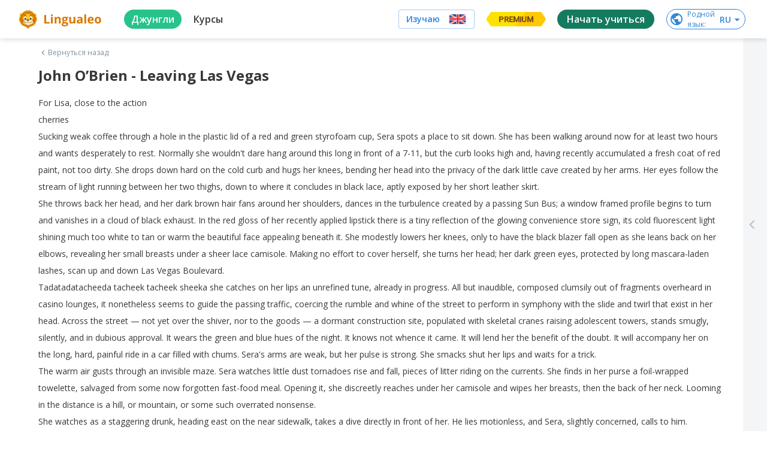

--- FILE ---
content_type: text/html; charset=utf-8
request_url: https://lingualeo.com/ru/jungle/john-obrien-leaving-las-vegas-520676
body_size: 94859
content:
<!DOCTYPE html><html lang="ru"><head><meta charSet="utf-8"/><meta name="viewport" content="width=device-width, initial-scale=1.0, maximum-scale=1.0,user-scalable=0"/><meta name="google" content="notranslate"/><meta name="apple-itunes-app" content="app-id=480952151"/><meta property="og:type" content="website"/><meta property="og:title" content=""/><meta property="og:description" content=""/><meta property="og:image" content="https://lingualeo.com/preview.png"/><meta property="og:image:width" content="1200"/><meta property="og:image:height" content="629"/><meta property="fb:app_id" content="903761518778428"/><link rel="preconnect" crossorigin="" href="https://www.google-analytics.com"/><link rel="dns-prefetch" href="https://www.google-analytics.com"/><link href="//fonts.googleapis.com/css?family=Onest:wght@100..900|Source+Sans+3:wght@200..900|Open+Sans:300,400,600,700|Roboto:100,300,400,500&amp;display=swap&amp;subset=cyrillic" rel="stylesheet"/><link rel="stylesheet" type="text/css" charSet="UTF-8" href="https://cdnjs.cloudflare.com/ajax/libs/slick-carousel/1.6.0/slick.min.css"/><link rel="stylesheet" type="text/css" href="https://cdnjs.cloudflare.com/ajax/libs/slick-carousel/1.6.0/slick-theme.min.css"/><link rel="stylesheet" type="text/css" href="/fonts/text-security-disc.module.css"/><script type="text/javascript">
                        window.YandexRotorSettings = {
                            WaiterEnabled: true,
                            FailOnTimeout: false,
                            NoJsRedirectsToMain: true,
                        };
                    </script><script type="application/ld+json">{"@context":"https://schema.org","@type":"WebSite","name":"Lingualeo","url":"https://lingualeo.com/"}</script><script type="text/javascript">
                        var _tmr = window._tmr || (window._tmr = []);
                        _tmr.push({id: "3717650", type: "pageView", start: (new Date()).getTime()});
                    </script><script type="text/javascript" async="" src="https://top-fwz1.mail.ru/js/code.js"></script><noscript><div><img src="https://top-fwz1.mail.ru/counter?id=3329856;js=na" style="position:absolute;left:-9999px" alt="Top.Mail.Ru"/></div></noscript><meta name="next-head-count" content="20"/><link rel="preload" href="https://cdn-frontend-static.lingualeo.com/_next/static/css/adb5b76791ab476cbefc.css" as="style"/><link rel="stylesheet" href="https://cdn-frontend-static.lingualeo.com/_next/static/css/adb5b76791ab476cbefc.css" data-n-g=""/><link rel="preload" href="https://cdn-frontend-static.lingualeo.com/_next/static/css/cbb6e812f038e1b2ab4d.css" as="style"/><link rel="stylesheet" href="https://cdn-frontend-static.lingualeo.com/_next/static/css/cbb6e812f038e1b2ab4d.css" data-n-g=""/><link rel="preload" href="https://cdn-frontend-static.lingualeo.com/_next/static/css/762ff15fe41dfd7dfe70.css" as="style"/><link rel="stylesheet" href="https://cdn-frontend-static.lingualeo.com/_next/static/css/762ff15fe41dfd7dfe70.css" data-n-g=""/><link rel="preload" href="https://cdn-frontend-static.lingualeo.com/_next/static/css/2da5b0146064b753461e.css" as="style"/><link rel="stylesheet" href="https://cdn-frontend-static.lingualeo.com/_next/static/css/2da5b0146064b753461e.css" data-n-p=""/><noscript data-n-css=""></noscript><script defer="" nomodule="" src="https://cdn-frontend-static.lingualeo.com/_next/static/chunks/polyfills-a40ef1678bae11e696dba45124eadd70.js"></script><script src="https://cdn-frontend-static.lingualeo.com/_next/static/chunks/webpack-7bdf3ada9a30f59c38cd.js" defer=""></script><script src="https://cdn-frontend-static.lingualeo.com/_next/static/chunks/framework.3ff99cb7a66a93afb242.js" defer=""></script><script src="https://cdn-frontend-static.lingualeo.com/_next/static/chunks/fb406f5ef42c6e1aec388b8ce0b348f4a20fba0c.a3b01748a79896e38a93.js" defer=""></script><script src="https://cdn-frontend-static.lingualeo.com/_next/static/chunks/aae0988be00b2a5e377f4b1a4c10c0474fe5d548.3dec0dc1b889bcc0529c.js" defer=""></script><script src="https://cdn-frontend-static.lingualeo.com/_next/static/chunks/main-18e59657e2019108e82e.js" defer=""></script><script src="https://cdn-frontend-static.lingualeo.com/_next/static/chunks/29107295.76325b82061955b5938e.js" defer=""></script><script src="https://cdn-frontend-static.lingualeo.com/_next/static/chunks/8313d723.13aa6a5afd5a69afb7f3.js" defer=""></script><script src="https://cdn-frontend-static.lingualeo.com/_next/static/chunks/6520711d.9affdab9c24dc25df810.js" defer=""></script><script src="https://cdn-frontend-static.lingualeo.com/_next/static/chunks/ea88be26.a9332458c005b58b6fc0.js" defer=""></script><script src="https://cdn-frontend-static.lingualeo.com/_next/static/chunks/194d40f2.45c68241bf3d5827f22d.js" defer=""></script><script src="https://cdn-frontend-static.lingualeo.com/_next/static/chunks/126e098c.3e1c3e0be66e6ab6969f.js" defer=""></script><script src="https://cdn-frontend-static.lingualeo.com/_next/static/chunks/b3a13d7d.ef364bb321a48569f38d.js" defer=""></script><script src="https://cdn-frontend-static.lingualeo.com/_next/static/chunks/3a0d6188797c6a68bac4316ccf382ad83a605a33.cd4622161d54e0ba0e4f.js" defer=""></script><script src="https://cdn-frontend-static.lingualeo.com/_next/static/chunks/b1cb2c1a97877b02a4e2f3edf4d09c54eb16c1d5.39e520401b0c9d135b36.js" defer=""></script><script src="https://cdn-frontend-static.lingualeo.com/_next/static/chunks/3c8e73a32883729754714cf5ac200bfb0215fc86.d9fc8222c9b7d22338e8.js" defer=""></script><script src="https://cdn-frontend-static.lingualeo.com/_next/static/chunks/3791b2f6af647fbc65c88794b0d62555dd3f01e1.307457ed88c6c7ea0d58.js" defer=""></script><script src="https://cdn-frontend-static.lingualeo.com/_next/static/chunks/f59b973ac41249d7fff2821c27c2f2130c317204.d3dffa0a293be7d78f26.js" defer=""></script><script src="https://cdn-frontend-static.lingualeo.com/_next/static/chunks/f59b973ac41249d7fff2821c27c2f2130c317204_CSS.34e373399cdc573d23ed.js" defer=""></script><script src="https://cdn-frontend-static.lingualeo.com/_next/static/chunks/77a839725be4e654c518aee5daff609b12e308ac.405ac58ffb1f66d081aa.js" defer=""></script><script src="https://cdn-frontend-static.lingualeo.com/_next/static/chunks/797d950a8cc4bfb09d5596124b3014c41d8c9a6e.eade6f2eac07bfe48871.js" defer=""></script><script src="https://cdn-frontend-static.lingualeo.com/_next/static/chunks/8cddf97458f733a2da32a8e2246ef43ba4c0c818.83155a6fd2841456493d.js" defer=""></script><script src="https://cdn-frontend-static.lingualeo.com/_next/static/chunks/8d7a2d47556d1eeab4dd2f8f48ba45870db6dc08.9251dce60d58cac096ec.js" defer=""></script><script src="https://cdn-frontend-static.lingualeo.com/_next/static/chunks/e23735a0f067910dd29ed063edb064722bf05459.90d5fe6a4fa9f31d8295.js" defer=""></script><script src="https://cdn-frontend-static.lingualeo.com/_next/static/chunks/babd2a4e5d93a6118674635fe4680c91eeced62c.296da33781897fb56f66.js" defer=""></script><script src="https://cdn-frontend-static.lingualeo.com/_next/static/chunks/babd2a4e5d93a6118674635fe4680c91eeced62c_CSS.e3956219374033b05b28.js" defer=""></script><script src="https://cdn-frontend-static.lingualeo.com/_next/static/chunks/69f826fcbd20aa5e8e169dbdacd30d35f623bc09.ef80e7db58037a4e7c09.js" defer=""></script><script src="https://cdn-frontend-static.lingualeo.com/_next/static/chunks/pages/_app-dc13978e7ee64d794809.js" defer=""></script><script src="https://cdn-frontend-static.lingualeo.com/_next/static/chunks/d6e1aeb5.f2b09fec0380a18e0808.js" defer=""></script><script src="https://cdn-frontend-static.lingualeo.com/_next/static/chunks/6e5f64f74f081ee0835b22084d0b0fe814be9961.8ea7a29e3aa61549ed2f.js" defer=""></script><script src="https://cdn-frontend-static.lingualeo.com/_next/static/chunks/pages/jungle/%5BcontentId%5D-969219ab0a2ddf2773d5.js" defer=""></script><script src="https://cdn-frontend-static.lingualeo.com/_next/static/qiArpmbuo6qX12WJWn5Kw/_buildManifest.js" defer=""></script><script src="https://cdn-frontend-static.lingualeo.com/_next/static/qiArpmbuo6qX12WJWn5Kw/_ssgManifest.js" defer=""></script></head><body><div id="__next"><div></div></div><script id="__NEXT_DATA__" type="application/json">{"props":{"messages":{"error.wrong_media_link":"Некорректная ссылка","lang_af":"Африканский","lang_ar":"Арабский","lang_az":"Азербайджанский","lang_be":"Белорусский","lang_bg":"Болгарский","lang_bn":"Бенгальский","lang_bs":"Боснийский","lang_ca":"Каталанский","lang_cs":"Чешский","lang_da":"Датский","lang_de":"Немецкий","lang_el":"Греческий","lang_en":"Английский","lang_eo":"Эсперанто","lang_es":"Испанский","lang_es_LA":"Испанский","lang_et":"Эстонский","lang_fa":"Фарси","lang_fi":"Финский","lang_fr":"Французский","lang_ga":"Ирландский","lang_ha":"Гавайский","lang_he":"Иврит","lang_hi":"Хинди","lang_hi_IN":"Хинди","lang_hr":"Хорватский","lang_hu":"Венгерский","lang_hy":"Армянский","lang_id":"Индонезийский","lang_is":"Исландский","lang_it":"Итальянский","lang_ja":"Японский","lang_ka":"Грузинский","lang_kk":"Казахский","lang_ko":"Корейский","lang_ky":"Киргизский","lang_la":"Латинский","lang_lt":"Литовский","lang_lv":"Латышский","lang_mg":"Малагасийский","lang_mk":"Македонский","lang_mn":"Монгольский","lang_ms":"Малайский","lang_mt":"Мальтийский","lang_my":"Бирманский","lang_ne":"Непальский","lang_nl":"Нидерландский","lang_nn":"Норвежский","lang_pl":"Польский","lang_pt":"Португальский","lang_pt_BR":"Португальский","lang_ro":"Румынский","lang_ru":"Русский","lang_sc":"Шотландский","lang_sk":"Словацкий","lang_sl":"Словенский","lang_sq":"Албанский","lang_sr":"Сербский","lang_sr_ME":"Черногорский","lang_sv":"Шведский","lang_sw":"Суахили","lang_ta":"Тамильский","lang_tat":"Татарский","lang_tg":"Таджикский","lang_th":"Тайский","lang_tk":"Туркменский","lang_tl":"Тагальский","lang_tr":"Турецкий","lang_uk":"Украинский","lang_ur":"Урду","lang_uz":"Узбекский","lang_vi":"Вьетнамский","lang_zh":"Китайский","lang_zh_CN":"Китайский","legacy_react.buttons.check":"ПРОВЕРИТЬ","legacy_react.buttons.continue":"Следующий набор","legacy_react.buttons.exit":"Выйти","legacy_react.buttons.final_continue":"Продолжить тренировку","legacy_react.buttons.listen":"СЛУШАТЬ","legacy_react.buttons.loading":"ЗАГРУЗКА","legacy_react.buttons.next":"ПРОДОЛЖИТЬ","legacy_react.buttons.no":"Нет","legacy_react.buttons.read":"Прочитано","legacy_react.buttons.reload":"Повторить","legacy_react.buttons.retry":"ЕЩЁ РАЗ","legacy_react.buttons.start":"ТРЕНИРОВАТЬ","legacy_react.buttons.to_dashboard":"К списку заданий","legacy_react.buttons.yes":"Да","legacy_react.errors.no_connection.title":"Упс! Соединение\nс интернетом пропало.","legacy_react.errors.training.lives_over":"Слишком\nмного ошибок :(","legacy_react.errors.training.time_over":"Упс, время\nкончилось","legacy_react.skills.listening_comprehension":"ПОНИМАНИЕ\nУСЛЫШАННОГО","legacy_react.skills.reading_comprehension":"ПОНИМАНИЕ\nПРОЧИТАННОГО","legacy_react.skills.reading_speed":"СКОРОСТЬ\nЧТЕНИЯ","legacy_react.skills.semantic_forecasting":"СМЫСЛОВОЕ ПРОГНОЗИРОВАНИЕ","legacy_react.skills.speech_focusing":"ФОКУСИРОВКУ","legacy_react.skills.text_perception":"ВОСПРИЯТИЕ ТЕКСТА","legacy_react.training.fill_the_gaps.mechanics.fail.fragments_left":"Осталось расставить\n{errorsCount, number} {errorsCount, plural, one {слово} few {слова} many {слов} other {слов}}","legacy_react.training.fill_the_gaps.mechanics.fail.lives_left":"{lives, plural, one {осталась # попытка} few {осталось # попытки} many {осталось # попыток} other {осталось # попыток}}","legacy_react.training.final.experience":"Опыт","legacy_react.training.final.out_of_texts":"Потренированы все отрывки из книги «{bookTitle}»","legacy_react.training.final.result":"{correctCount} из {totalCount, number} {totalCount, plural, one {предложения} few {предложений} many {предложений} other {предложений}} было собрано без ошибок","legacy_react.training.final.title":"Отлично!","legacy_react.training.groups.active":"НА ИЗУЧЕНИИ","legacy_react.training.groups.completed":"ИЗУЧЕНО","legacy_react.training.groups.group_1":"НАБОРЫ ДЛЯ НАЧИНАЮЩИХ","legacy_react.training.groups.group_2":"НАБОРЫ ДЛЯ СРЕДНЕГО УРОВНЯ","legacy_react.training.groups.group_3":"НАБОРЫ ДЛЯ ПРОДВИНУТОГО УРОВНЯ","legacy_react.training.intro.choose":"Выбери книгу","legacy_react.training.intro.progress.full":"ИЗУЧЕНО {trainedCount} ИЗ {totalCount, number} {totalCount, plural, one {ОТРЫВКА} few {ОТРЫВКОВ} many {ОТРЫВКОВ} other {ОТРЫВКОВ}}","legacy_react.training.intro.progress.short":"{trainedCount} из {totalCount, number} {totalCount, plural, one {отрывка} few {отрывков} many {отрывков} other {отрывков}}","legacy_react.training.intro.progress_reset.message":"Прогресс по набору будет сброшен.","legacy_react.training.intro.progress_reset.title":"Хотите изучить набор\nещё раз?","legacy_react.training.listening.description":"Развивает восприятие\nречи на слух","legacy_react.training.listening.recreate_audio_sentence.mechanics.message":"СОБЕРИ ФРАЗУ","legacy_react.training.listening.recreate_audio_sentence.mechanics.success":"Отлично!","legacy_react.training.listening.recreate_audio_sentence.name":"Собери предложения","legacy_react.training.listening.recreate_audio_story.name":"Аудиоистория","legacy_react.training.listening.recreate_audio_story.tutorial_1":"Включи звук.\nПрослушай отрывок и постарайся его понять.","legacy_react.training.listening.recreate_audio_story.tutorial_2.text_0":"Восстанови","legacy_react.training.listening.recreate_audio_story.tutorial_2.text_1":"прослушанный","legacy_react.training.listening.recreate_audio_story.tutorial_2.text_2":"текст","legacy_react.training.listening.recreate_audio_story.tutorial_2.text_3":"в правильном","legacy_react.training.listening.recreate_audio_story.tutorial_2.text_4":"порядке","legacy_react.training.listening.tutorial.text":"Включи звук.\nПрослушай фразу и правильно собери ее.","legacy_react.training.reading.description":"Развивает скорость чтения\nи восприятие прочитанного","legacy_react.training.reading.fill_the_gaps.name":"Расставь слова","legacy_react.training.reading.fill_the_gaps.tutorial":"Вставь |пропущенные|\nслова в текст","legacy_react.training.reading.insert_spaces.name":"Расставь пробелы","legacy_react.training.reading.insert_spaces.tooltip":"Используй стрелки и пробел для управления","legacy_react.training.reading.insert_spaces.tutorial":"Разделяй слова, начиная с первого слова","legacy_react.training.reading.recreate_story.name":"Восстанови историю","legacy_react.training.reading.recreate_story.tutorial_1":"Прочитай текст, пока он не исчез","legacy_react.training.reading.recreate_story.tutorial_2.text_0":"Восстанови","legacy_react.training.reading.recreate_story.tutorial_2.text_1":"прочитанный","legacy_react.training.reading.recreate_story.tutorial_2.text_2":"текст","legacy_react.training.reading.recreate_story.tutorial_2.text_3":"в правильном","legacy_react.training.reading.recreate_story.tutorial_2.text_4":"порядке","legacy_react.training.skills.title":"РАЗВИВАЕТ","neole.paywall.fulldesc":"Для подтверждения привязки с карты спишется и вернется {trialPrice} {trialCurrency}. {trialDays, number} {trialDays, plural, one {день} few {дня} many {дней} other {дней}} предоставляются как пробный период. Через {trialDays, number} {trialDays, plural, one {день} few {дня} many {дней} other {дней}} будет списано {fullPrice} {fullPriceCurrency}. Отмена возможна в любой момент в личном кабинете.","neoleo.50x50.addlang":"Добавить язык","neoleo.50x50.alllang":"Все языки","neoleo.50x50.betatext":"β — тестовая версия языка","neoleo.50x50.chooselanguage":"Выбери язык, который хочешь изучать","neoleo.50x50.comingSoon":"скоро","neoleo.50x50.confirmselect":"подтвердить выбор","neoleo.50x50.langsdesc":"Состав языков","neoleo.50x50.selectlangtext":"Выбери язык, который хочешь изучать","neoleo.50x50.showall":"Показать\nвсе","neoleo.50x50.showalllanguages":"Показать все языки","neoleo.50x50.showless":"Смотреть\nменьше","neoleo.50x50.top10":"Топ-10","neoleo.appbanner.button":"Установить","neoleo.appbanner.title":"Установить приложение \u003cb\u003eLingualeo\u003c/b\u003e","neoleo.battles.buttons.enter":"Играем!","neoleo.battles.buttons.forceStart":"Не ждать остальных, поехали!","neoleo.battles.buttons.goToRun":"Перейти к запущенному баттлу","neoleo.battles.buttons.onetime":"Играть еще раз","neoleo.battles.buttons.other":"Другие баттлы","neoleo.battles.buttons.setName":"Сохранить","neoleo.battles.buttons.withFriends":"Позвать друзей","neoleo.battles.counters.seconds":"{counter, number} {counter, plural, one {секунда} few {секунды} many {секунд} other {секунд}}","neoleo.battles.counters.users":"{counter, number} {counter, plural, one {участник} few {участника} many {участников} other {участников}}","neoleo.battles.counters.words":"{counter, number} {counter, plural, one {слово} few {слова} many {слов} other {слов}}","neoleo.battles.title":"Лео-Баттлы (beta)","neoleo.battles.titles.autoFine":"Случайное наказание","neoleo.battles.titles.battleFine":"Наказание для проигравшего","neoleo.battles.titles.battleName":"Название баттла","neoleo.battles.titles.battleType":"Тип баттла","neoleo.battles.titles.createBattle":"Создай свой баттл","neoleo.battles.titles.createBattleSub":"Играем с друзьями","neoleo.battles.titles.finalResult":"Итоговые результаты","neoleo.battles.titles.getReady":"Приготовьтесь! Начинаем через {time} сек.!","neoleo.battles.titles.haveRun":"Ты уже участвуешь в другом баттле. Перейди к нему или попробуй присоединится позже.","neoleo.battles.titles.noFine":"Без наказания","neoleo.battles.titles.or":"или","neoleo.battles.titles.player":"Игрок","neoleo.battles.titles.players":"Игроки","neoleo.battles.titles.rating":"Рейтинг","neoleo.battles.titles.result":"Результат","neoleo.battles.titles.setName":"Укажи свой Никнейм, чтобы выделяться в рейтинге","neoleo.battles.titles.shareText":"Давай с тобой сразимся в баттле на {link}","neoleo.battles.titles.shareTitle":"Поделись ссылкой на баттл с друзьями","neoleo.battles.titles.signUpText":"Для того, чтобы соревноваться с другими участниками и видеть рейтинг, надо зарегистрироваться","neoleo.battles.titles.simpleMode":"Простой режим","neoleo.battles.titles.time":"Время","neoleo.battles.titles.timeLeft":"Осталось {time} сек.","neoleo.battles.titles.timeSec":"Время (сек.)","neoleo.battles.titles.waitEnd":"Ожидаем завершения","neoleo.battles.titles.waitPlayers":"Ожидаем других игроков","neoleo.battles.titles.words":"Слова","neoleo.bf.names.allcourses.1":"5 курсов для начинающих: основы фонетики, словообразование, числительные","neoleo.bf.names.allcourses.2":"5 курсов для общения: английский для общения, идиомы","neoleo.bf.names.allcourses.3":"15 курсов для работы и учёбы: деловой английский, лексика IT, запуск стартапа, поступление, IELTS","neoleo.bf.names.allcourses.4":"17 курсов для увлечений: спорт, музыка, фильмы, путешествия и многое другое","neoleo.bf.names.discount":"Скидка","neoleo.bf.names.fast":"Успей купить","neoleo.bf.names.prem.1":"Индивидуальный план обучения под ваш уровень и цели","neoleo.bf.names.prem.2":"Больше 30к слов по разным темам: IT, путешествия, карьера. Учите то, что нужно","neoleo.bf.names.prem.3":"Безлимитный личный словарь","neoleo.bf.names.prem.4":"Грамматические курсы: времена, условные предложения и многое другое","neoleo.bf.names.talk.1":"Тренировка, которая заставит тебя говорить","neoleo.bf.names.talk.2":"Красивое произношение без акцента","neoleo.bf.names.talk.3":"Общение с носителями без комплексов","neoleo.bf.names.talk.4":"Анализ голоса на основе Machine Learning","neoleo.bf.names.today":"Только сегодня","neoleo.bf.names.ultima.1":"Пожизненный Premium","neoleo.bf.names.ultima.2":"Неограниченный доступ к 45 курсам","neoleo.bf.names.ultima.3":"Более 70 уникальных тренировок","neoleo.bf.names.ultima.4":"Безлимитное пополнение словаря","neoleo.bf.names.vp.1":"Индивидуальный план обучения под ваш уровень и цели","neoleo.bf.names.vp.2":"Больше 30к слов по разным темам: IT, путешествия, карьера. Учите то, что нужно","neoleo.bf.names.vp.3":"Безлимитный личный словарь","neoleo.bf.names.vp.4":"Грамматические курсы: времена, условные предложения и многое другое","neoleo.buttons.text.gotrainig":"Заниматься","neoleo.buy.add":"Добавить","neoleo.buy.additional":"Отличное дополнение к покупке","neoleo.buy.choose":"Выберите продукт:","neoleo.buy.counter":"В корзине: {product, number} {product, plural, one {продукт} few {продукта} many {продуктов} other {продуктов}}","neoleo.buy.gift.free":"Бесплатно","neoleo.buy.gift.fromleo":"Твой подарок от Leo","neoleo.buy.gift.self":"Подарок","neoleo.buy.history.active":"Активирован","neoleo.buy.history.autoRenew":"Автопродление активно","neoleo.buy.history.disableRenew":"Отключить","neoleo.buy.history.disabledRenew":"Автопродление отключено","neoleo.buy.history.myGifts":"Подарки","neoleo.buy.history.myHistory":"История","neoleo.buy.history.myRecurrent":"Подписки","neoleo.buy.history.promoInstruction":"Промокод можно активировать для себя или подарить другу, нажав на кнопку «Поделиться»","neoleo.buy.history.share":"Поделиться","neoleo.buy.history.title":"Мои покупки","neoleo.buy.modal.confirm":"Ок, понятно","neoleo.buy.modal.enterdata":"Введите данные для оплаты","neoleo.buy.modal.order":"Оформление заказа","neoleo.buy.modal.topay":"К оплате","neoleo.buy.pay":"Купить","neoleo.buy.remove":"Убрать","neoleo.buy.total":"Итого:","neoleo.challenge.promise.buy":"Купить сейчас","neoleo.challenge.promise.days":"дней","neoleo.challenge.promise.gift":"Сдержи обещание и получи награду!","neoleo.challenge.promise.percent":"Со скидкой 60%","neoleo.city.landing.city_button":"Перейти в Город","neoleo.commom.checkbox.hideLearned":"Скрыть изученное","neoleo.common.card_text.limited_text":"всего 1000 доступов бесплатно","neoleo.common.card_text.try_text":"Попробуй и получи подарок","neoleo.common.cards.type.collection":"Коллекция","neoleo.common.cards.type.phrasebook":"Разговорник","neoleo.common.cards.type.wordset":"Набор слов","neoleo.common.cards_button.learn":"Изучить","neoleo.common.cards_button.learnWords":"Тренировать","neoleo.common.cards_button.view":"Посмотреть","neoleo.common.cards_counters.content":"{content, number} {content, plural, one {материал} few {материала} many {материалов} other {материалов}}","neoleo.common.cards_counters.lessons":"{lessons, number} {lessons, plural, one {урок} few {урока} many {уроков} other {уроков}}","neoleo.common.cards_counters.level":"{levelBlock} Нужен уровень","neoleo.common.cards_counters.phrases":"{phrases, number} {phrases, plural, one {фраза} few {фразы} many {фраз} other {фраз}}","neoleo.common.cards_counters.students":"{students, number} {students, plural, one {ученик} few {ученика} many {учеников} other {учеников}}","neoleo.common.cards_counters.words":"{words, number} {words, plural, one {слово} few {слова} many {слов} other {слов}}","neoleo.common.cards_title.activate":"Активировать","neoleo.common.cards_title.audioStory":"Аудиоистория","neoleo.common.cards_title.bookmarked":"Избранное","neoleo.common.cards_title.brave":"Молодец!","neoleo.common.cards_title.completed":"Выполнено!","neoleo.common.cards_title.created":"Созданное мной","neoleo.common.cards_title.learned":"Изучено","neoleo.common.cards_title.learning":"На изучении","neoleo.common.cards_title.lesson":"Урок","neoleo.common.cards_title.newWords":"Новые слова","neoleo.common.cards_title.notEnoughWords":"Недостаточно слов","neoleo.common.cards_title.placeWords":"Расставь слова","neoleo.common.cards_title.progress":"Прогресс: {progress}%","neoleo.common.cards_title.resetHistory":"Восстанови историю","neoleo.common.cards_title.topic":"Тема","neoleo.common.cards_title.train":"Тренировать","neoleo.common.cards_title.trainingAudio":"Аудирование","neoleo.common.cards_title.trainingRead":"Тренировка чтения","neoleo.common.cards_title.trainingWords":"Словарная тренировка","neoleo.common.cards_title.trial24":"Пробный доступ 24 часа","neoleo.common.cards_title.tryFree":"Попробовать бесплатно","neoleo.common.confirm.addWords":"Добавь новые слова, чтобы продолжить тренировку","neoleo.common.confirm.cancel":"Отмена","neoleo.common.confirm.cancelToDo":"Отменить","neoleo.common.confirm.change":"Изменить","neoleo.common.confirm.delMaterial":"Ты точно хочешь удалить этот материал с изучения?","neoleo.common.confirm.delMaterialBtn":"Удалить материал","neoleo.common.confirm.delWordCheckbox":"Удалить из всех моих словарей","neoleo.common.confirm.delWordSet":"Вы точно хотите удалить этот набор из ваших наборов и разговорников?","neoleo.common.confirm.delWordSetBtn":"Удалить набор","neoleo.common.confirm.delWordSetCheckbox":"Удалить слова из всех моих словарей","neoleo.common.confirm.fromJungle":"Из джунглей","neoleo.common.confirm.fromWordsets":"Из наборов","neoleo.common.confirm.removeLimit":"Снять ограничение","neoleo.common.errorDialog.button.reload":"Перезагрузить страницу","neoleo.common.errorDialog.button.retry":"Повторить","neoleo.common.errorDialog.defaultText":"Упс… Что-то пошло не так, попробуй ещё раз","neoleo.common.filter.achievements":"Достижения (скоро)","neoleo.common.filter.history":"Архив (скоро)","neoleo.common.filter.online":"Доступные баттлы","neoleo.common.filter.rating":"Лидерборд","neoleo.common.filters.addedByMe":"Созданные мной","neoleo.common.filters.all":"Все","neoleo.common.filters.allWords":"Все слова","neoleo.common.filters.audio":"Аудио","neoleo.common.filters.courseIntensive":"Онлайн интенсивы","neoleo.common.filters.courseTheme":"Тематические курсы","neoleo.common.filters.favorites":"Избранное","neoleo.common.filters.learned":"Изучено","neoleo.common.filters.learning":"На изучении","neoleo.common.filters.mySubscriptions":"Мои подписки","neoleo.common.filters.notLearned":"Не изучено","neoleo.common.filters.phrases":"Фразы","neoleo.common.filters.sentence":"Предложения","neoleo.common.filters.subtitles":"Видео с субтитрами","neoleo.common.filters.text":"Текст","neoleo.common.filters.video":"Видео","neoleo.common.filters.words":"Слова","neoleo.common.header_button.addStudent":"Добавить ученика","neoleo.common.header_button.createGroup":"Создать группу","neoleo.common.header_button.createWordset":"Создать набор","neoleo.common.header_button.title":"Все","neoleo.common.notify.addMaterial":"Материал добавлен","neoleo.common.notify.addWordSet":"Набор\u003cbr/\u003eдобавлен","neoleo.common.sorter.byDate":"По дате","neoleo.common.sorter.byRating":"По рейтингу","neoleo.common.sorter.byValue":"По объему","neoleo.common.titles.allContent":"Все материалы","neoleo.common.titles.collections":"Коллекции","neoleo.common.titles.filter":"Фильтр","neoleo.common.titles.main":"Главная","neoleo.common.titles.myContent":"Мои материалы","neoleo.common.titles.myDict":"Мой словарь","neoleo.common.titles.mySetsAndPhrases":"Мои наборы и разговорники","neoleo.common.titles.needPremiumDescription":"Используй максимум возможностей для обучения","neoleo.common.titles.needPremiumTitle":"Эта тренировка доступна только с Lingualeo Premium!","neoleo.common.titles.notEnoughMeatDescription":"Фрикадельки нужны, чтобы добавлять новые слова. С Premium никаких ограничений","neoleo.common.titles.notEnoughMeatTitle":"Закончились фрикадельки","neoleo.common.titles.phrasebooks":"Разговорники","neoleo.common.titles.popContent":"Популярное","neoleo.common.titles.popular":"Популярные","neoleo.common.titles.premiumFeature-1":"Базовые грамматические темы для изучения","neoleo.common.titles.premiumFeature-2":"+5 тематических курсов","neoleo.common.titles.premiumFeature-3":"Тренировки для развития языковых навыков","neoleo.common.titles.premiumFeature-4":"Неограниченное количество слов на изучении","neoleo.common.titles.recContent":"Рекомендации для тебя","neoleo.common.titles.recPhrases":"Рекомендуемые разговорники","neoleo.common.titles.recSets":"Рекомендуемые наборы слов","neoleo.common.titles.recSetsAndPhrases":"Рекомендуемые наборы и разговорники","neoleo.common.titles.setWordSetName":"Введите название набора","neoleo.common.titles.setsOnLearning":"Наборы на изучении","neoleo.construction.text":"Приносим извинения за неудобства, мы обновляем наш сервис, чтобы сделать его лучше","neoleo.construction.title":"На сайте ведутся работы...","neoleo.cookie-popup.accept":"Accept selected","neoleo.cookie-popup.accept-all":"Accept all","neoleo.cookie-popup.analytics":"Analytics","neoleo.cookie-popup.essential":"Essential","neoleo.cookie-popup.find":"Find out more","neoleo.cookie-popup.manage":"Manage your preferences","neoleo.cookie-popup.more":"Find out more about our cookie policy","neoleo.cookie-popup.privacy":"Your privacy is important to us","neoleo.cookie-popup.text":"Lingualeo uses cookies or similar technologies to ensure the proper functioning of the website, to give you access to certain functionalities and track its performance to improve and enhance the quality of your navigation, as well as for marketing purposes","neoleo.cookie-popup.text-2":"By agreeing to cookie collection, you help us improve the overall experience on our website. You can adapt your cookie settings below to control the way we collect and use information (read our cookie policy to find out more).","neoleo.cookie-popup.text-3":"These cookies are essential for us to ensure the proper functioning of our website. Without these cookies, we cannot memorise the choices you make and the information you provide will be lost.","neoleo.cookie-popup.text-4":"These cookies allow us to analyse how you use our website in order to improve its quality and enhance your navigation.","neoleo.cookie-popup.title":"Cookie preferences","neoleo.copyright.checkbox.check_data":"Все данные, указанные в данном обращении верны","neoleo.copyright.checkbox.check_money":"Все вопросы, связанные с выплатой вознаграждений авторам произведения, урегулированы Правообладателем","neoleo.copyright.checkbox.check_owner":"Правообладатель является обладателем исключительных имущественных прав, включая:","neoleo.copyright.checkbox.check_pravo":"Правообладателю неизвестно о претензиях третьих лиц в отношении указанных прав","neoleo.copyright.checkbox.check_pretens":"В случае возникновения претензий к ресурсу Лингуалео со стороны третьих лиц, связанных с нарушением их прав (в том числе потребительских прав) в отношении удаленного/блокированного контента, Правообладатель принимает все необходимые меры по урегулированию претензий, а также возможных споров, в том числе судебных.","neoleo.copyright.checkbox.check_require":"Правообладатель обязуется урегулировать требования, претензии, либо иски третьих лиц, а также полностью возместить ресурсу Лингуалео расходы и убытки (включая упущенную выгоду, оплату услуг юриста и т.п.), связанные с компенсацией требований, претензий, исков третьих лиц по факту нарушения их прав, а также иными претензиями, связанными с незаконным или ошибочным блокированием либо удалением ссылки по требованию Правообладателя.","neoleo.copyright.checkbox.check_rf":"Все вышеперечисленные права действуют на территории Российской Федерации","neoleo.copyright.error.required":"Обязательное поле.","neoleo.copyright.info.item1":"Настоящим Лингуалео декларирует, что уважает права правообладателя на интеллектуальную собственность и требует того же от пользователей ресурса Лингуалео. Лингуалео резко отрицательно относится к нарушению прав на интеллектуальную собственность на ресурсе Лингуалео.","neoleo.copyright.info.item2":"Лингуалео не осуществляет контроль за действиями пользователей, которые могут размещать на ресурсе Лингуалео контент, являющийся объектом вашего исключительного права. Любая информация в каталоге материалов размещается пользователем самостоятельно, без какого-либо контроля с чьей-либо стороны, что соответствует общепринятой мировой практике размещения информации в сети интернет.","neoleo.copyright.info.item3":"Администрация ресурса по мере возможности фильтрует контент, размещенный пользователями на ресурсе, в соответствии с Внутренней политикой Лингуалео, но не может отвечать за размещаемый пользователями контент.","neoleo.copyright.info.item4":"Лингуалео безотлагательно реагирует на претензии правообладателей о нарушении прав на интеллектуальную собственность в связи с использованием ресурса Лингуалео. Лингуалео не допускает нарушений прав на интеллектуальную собственность на своем сервисе и будет удалять или отключать доступ к контенту, нарушающему права на интеллектуальную собственность, если нарушение подтверждено должным образом.","neoleo.copyright.info.item5":"Поэтому, если вы являетесь правообладателем исключительных имущественных прав, включая:\u003cbr/\u003e\u003cul\u003e\u003cli\u003eисключительное право на воспроизведение;\u003c/li\u003e\u003cli\u003eисключительное право на распространение;\u003c/li\u003e\u003cli\u003eисключительное право на публичный показ;\u003c/li\u003e\u003cli\u003eисключительное право на доведение до всеобщего сведения и ваши права тем или иным образом нарушаются с использованием данного ресурса, мы просим незамедлительно сообщать нам об этом в электронном виде, используя приведенную ниже форму. Ваше сообщение в обязательном порядке будет рассмотрено. Вам поступит сообщение о результатах проведенных действий, относительно предполагаемого нарушения исключительных прав. При получении вашего сообщения с корректно и максимально полно заполненными данными ему будет присвоен входящий номер и отправлено на адрес отправителя подтверждение получения письма. Жалоба будет рассмотрена в срок, не превышающий 5 (пяти) рабочих дней. Согласно действующим нормам законодательства РФ администрация готова рассмотреть спорные вопросы в рамках досудебного (претензионного или иного) порядка урегулирования.\u003c/li\u003e\u003c/ul\u003e","neoleo.copyright.label.attorneyLetter":"Копия доверенности на действия от лица Правообладателя (не требуется в случае если лицо подающее жалобу – руководитель компании Правообладателя)","neoleo.copyright.label.claimDesc":"Полное описание сути нарушения прав (почему распространение данной информации запрещено Правообладателем)","neoleo.copyright.label.claimUrls":"Адрес страницы сайта, которые содержат ссылки на данные, нарушающие права","neoleo.copyright.label.ownerAddress":"Почтовый адрес (в случае несовпадения юридического и почтового адреса – обязательное указание юридического адреса)","neoleo.copyright.label.ownerContact":"Контактное лицо правообладателя (ФИО, должность, телефон, email)","neoleo.copyright.label.ownerLicense":"Лицензия на право деятельности (если таковая деятельность лицензируется в установленном законом порядке)","neoleo.copyright.label.ownerName":"Полное наименование юридического лица","neoleo.copyright.label.ownerWeb":"Сайт правообладателя в сети Интернет","neoleo.copyright.label.productName":"Название продукта","neoleo.copyright.label.productOfficialUrl":"Официальная страница продукта в Интернете (в случае наличия)","neoleo.copyright.label.productRegistryNumber":"Номер, присвоенный продукту по государственному реестру","neoleo.copyright.label.rentalCert":"Для Юридического Лица / Правообладателя кино- и видеоматериалов — Прокатное удостоверение (копия)","neoleo.copyright.label.senderEmail":"Email","neoleo.copyright.label.senderName":"ФИО","neoleo.copyright.label.senderPosition":"Должность","neoleo.copyright.label.senderTel":"Телефон","neoleo.copyright.label.stateRegDoc":"Для Юридического Лица / Правообладателя электронных изданий/программ для ЭВМ/баз данных — Копия документа о государственной регистрации","neoleo.copyright.text.personalData":"Отправляя данную форму, подтверждаю, что ознакомлен с \u003ca href='https://corp.lingualeo.com/ru/polozhenie-o-zashhite-personalnyih-dannyih'\u003eПоложением о защите персональных данных\u003c/a\u003e","neoleo.copyright.title.agree":"Настоящим Я, действуя от лица Правообладателя, подтверждаю, что (проставьте галочки):","neoleo.copyright.title.claim":"Претензионные данные","neoleo.copyright.title.forOwners":"Для правообладателей","neoleo.copyright.title.form":"Форма жалобы на контент","neoleo.copyright.title.owner":"Данные о правообладателе","neoleo.copyright.title.product":"Данные о продукте","neoleo.copyright.title.sender":"Данные лица, подающего жалобу","neoleo.corporate.academic-text-1":"Используйте удобный инструмент для организации учебного процесса {linkstart}#ЯУчитель{linkend}","neoleo.corporate.academic-text-2":"Инициируйте создание совместных академических проектов и курсов","neoleo.corporate.academic-text-3":"Отправляйте к нам на стажировку и практику Ваших студентов","neoleo.corporate.academic-title":"Партнёрство с ВУЗами и другими академическими организациями","neoleo.corporate.button-intern":"Заявка на стажировку","neoleo.corporate.button-reply":"Оставить заявку","neoleo.corporate.button-send":"Отправить заявку","neoleo.corporate.distribution-text-1":"Продавайте продукты Lingualeo через собственные каналы и получайте партнерскую комиссию","neoleo.corporate.distribution-text-2":"Расширяйте линейку своих продуктов за счет лицензий Lingualeo","neoleo.corporate.distribution-text-3":"Проводите акции совместно с Lingualeo на своих площадках","neoleo.corporate.distribution-title":"Дистрибуция","neoleo.corporate.email-text":"Контактный e-mail","neoleo.corporate.form-disclaimer-1":"* ознакомлен с","neoleo.corporate.form-disclaimer-2":"Положением о защите персональных данных","neoleo.corporate.form-other":"Другое","neoleo.corporate.form-placeholder-1":"Как вас зовут?","neoleo.corporate.form-placeholder-2":"Название компании","neoleo.corporate.form-placeholder-3":"E-mail","neoleo.corporate.form-placeholder-4":"Телефон","neoleo.corporate.form-placeholder-5":"Тема обращения","neoleo.corporate.form-placeholder-6":"Предмет обращения","neoleo.corporate.form-title":"Форма заявки","neoleo.corporate.instruments-text-1":"Рассылка: сотрудничайте с Lingualeo и увеличивайте Вашу клиентскую базу с помощью email-рассылок по базе Lingualeo (до 23 млн пользователей)","neoleo.corporate.instruments-text-2":"Брендирование: повышайте узнаваемость своего бренда с помощью интеграции в сервис Lingualeo","neoleo.corporate.instruments-text-3":"Спецпроекты: повышайте охват аудитории и степень взаимодействия с брендом благодаря нестандартным решениям Lingualeo","neoleo.corporate.instruments-title":"Рекламные инструменты","neoleo.corporate.internship-title-sub":"Стажировка","neoleo.corporate.learn-text-1":"Изучайте {linkstart}языки{linkend} вместе с Lingualeo","neoleo.corporate.learn-text-2":"Выбирайте подарочные сертификаты Lingualeo в качестве подарков для Ваших сотрудников и их близких на Новый год, дни рождения и другие праздники","neoleo.corporate.learn-text-3":"Отслеживайте прогресс обучения Ваших сотрудников","neoleo.corporate.learn-text-4":"Заказывайте тематические курсы и словарные наборы под профиль Вашей компании","neoleo.corporate.learn-title":"Корпоративное обучение английскому и другим языкам","neoleo.corporate.main-title":"Партнёрам","neoleo.corporate.partners-text-1":"Мы открыты для сотрудничества. Опираясь на свой опыт, будем рады рассмотреть предложения о взаимовыгодном обмене в проектах, конкурсах, марафонах, спонсорстве и взаимном освещении по каналам (социальные сети, email, баннеры и прочее). Также готовы к работе в других удобных для Вас форматах","neoleo.corporate.partners-text-2":"Проводите акции совместно с Lingualeo на своих площадках","neoleo.corporate.partners-text-3":"Мы предоставляем информацию только в письменном виде","neoleo.corporate.partners-text-4":"Мы ограничиваем только ту информацию, которая может повредить нашему бизнесу или бизнесу партнеров, и не комментируем негативные ситуации в жизни и работе наших партнеров и конкурентов","neoleo.corporate.partners-title":"Cross-promotion","neoleo.corporate.print":"Скачать презентацию","neoleo.corporate.success-text-1":"Спасибо за обращение в Lingualeo,","neoleo.corporate.success-text-2":"мы свяжемся с Вами в ближайшее время","neoleo.courses.audioText.hide":"Скрыть текст аудио","neoleo.courses.audioText.show":"Показать текст аудио","neoleo.courses.card_slider.continue":"Продолжить","neoleo.courses.card_slider.start":"Начать","neoleo.courses.cert.leo":"Твой Leo","neoleo.courses.cert.text":"Успешно завершил интерактивный курс \u003cb\u003e«{name}»\u003c/b\u003e на обучающем веб–сервисе \u003cb\u003eLingualeo.com\u003c/b\u003e","neoleo.courses.cert.text1":"Успешно завершил интерактивный курс","neoleo.courses.cert.text2":"на обучающем веб-сервисе","neoleo.courses.cert.title":"Сертификат","neoleo.courses.final.access":"Доступ к следующему уроку","neoleo.courses.final.mistakes":"Исправить ошибки","neoleo.courses.final.next":"Следующее задание","neoleo.courses.final.text_buy":"Для прохождения курса его необходимо приобрести","neoleo.courses.final.text_fail":"Исправь ошибки для доступа к следующему уроку","neoleo.courses.final.text_success":"Поздравляем! Тебе доступен следующий урок","neoleo.courses.lessons.activate":"Активировать курс","neoleo.courses.lessons.again":"Начать заново","neoleo.courses.lessons.again.confirm":"Да, начать","neoleo.courses.lessons.again.warning":"Вы точно хотите начать курс заново? Весь текущий прогресс будет сброшен","neoleo.courses.lessons.certificate":"Сертификат","neoleo.courses.lessons.chooseOption":"Выбрать вариант","neoleo.courses.lessons.congrats":"Ура, курс пройден!","neoleo.courses.lessons.content":"Содержание курса","neoleo.courses.lessons.continue":"Продолжить курс","neoleo.courses.lessons.forcert":"Чтобы получить сертификат, пройдите курс","neoleo.courses.lessons.forcup":"Чтобы получить кубок, пройдите курс на все 100%","neoleo.courses.lessons.friendshare":"Поделиться с друзьями","neoleo.courses.lessons.havecup":"Вы получили золотой кубок","neoleo.courses.lessons.noPayment":"Урок доступен только после покупки курса","neoleo.courses.lessons.noProgress":"Для продолжения необходимо завершить предыдущий урок минимум на 80%","neoleo.courses.lessons.quality":"Качество прохождения {progress}%","neoleo.courses.lessons.start":"Начать курс","neoleo.courses.lessons.try":"Попробовать курс","neoleo.courses.lessons.usersfinished":"Завершили {users} человек","neoleo.courses.lessons.yourcert":"Ваш сертификат","neoleo.courses.names.course":"Курс","neoleo.courses.names.intensive":"Интенсив","neoleo.courses.titles.againTask":"Еще раз","neoleo.courses.titles.answerFalse":"Можно лучше! Попробуйте ещё раз","neoleo.courses.titles.answerHint":"Вы воспользовались подсказкой","neoleo.courses.titles.answerTrue":"Отличный ответ! Так держать","neoleo.courses.titles.checkTask":"Проверить","neoleo.courses.titles.clearly":"Понятно!","neoleo.courses.titles.continueLesson":"Продолжить","neoleo.courses.titles.hideAdvice":"Скрыть совет","neoleo.courses.titles.lessonNumber":"Урок","neoleo.courses.titles.lockedLink":"Перейти к доступному упражнению","neoleo.courses.titles.lockedTask":"Упс... Упражнение тебе пока не доступно","neoleo.courses.titles.nextTask":"Далее","neoleo.courses.titles.showAdvice":"Показать совет","neoleo.courses.titles.showRule":"Показать правило","neoleo.courses.titles.startLesson":"Начать урок","neoleo.courses.titles.takeHint":"Взять подсказку","neoleo.currency_sym.AED":"DH","neoleo.currency_sym.AMD":"֏","neoleo.currency_sym.ARS":"$","neoleo.currency_sym.AUD":"$","neoleo.currency_sym.AZN":"₼","neoleo.currency_sym.BGN":"лв.","neoleo.currency_sym.BHD":"BD","neoleo.currency_sym.BRL":"R$","neoleo.currency_sym.BYN":"Br","neoleo.currency_sym.BYR":"BYR","neoleo.currency_sym.CAD":"$","neoleo.currency_sym.CHF":"₣","neoleo.currency_sym.CLP":"CLP$","neoleo.currency_sym.CNY":"¥","neoleo.currency_sym.COP":"COP$","neoleo.currency_sym.CZK":"Kč","neoleo.currency_sym.DKK":"kr","neoleo.currency_sym.EGP":"LE","neoleo.currency_sym.EUR":"€","neoleo.currency_sym.GBP":"£","neoleo.currency_sym.HKD":"HK$","neoleo.currency_sym.HUF":"ƒ","neoleo.currency_sym.IDR":"Rp","neoleo.currency_sym.ILS":"₪","neoleo.currency_sym.INR":"₨","neoleo.currency_sym.IRR":"IR","neoleo.currency_sym.ISK":"₪","neoleo.currency_sym.JPY":"¥","neoleo.currency_sym.KRW":"₩","neoleo.currency_sym.KWD":"KD","neoleo.currency_sym.KZT":"₸","neoleo.currency_sym.MXN":"MX$","neoleo.currency_sym.MYR":"RM","neoleo.currency_sym.NGN":"₦","neoleo.currency_sym.NOK":"kr","neoleo.currency_sym.NZD":"$","neoleo.currency_sym.PHP":"₱","neoleo.currency_sym.PLN":"zł","neoleo.currency_sym.QAR":"QR","neoleo.currency_sym.RON":"lei","neoleo.currency_sym.RSD":"din","neoleo.currency_sym.RUB":"₽","neoleo.currency_sym.SAR":"SR","neoleo.currency_sym.SEK":"kr","neoleo.currency_sym.SGD":"$","neoleo.currency_sym.THB":"฿","neoleo.currency_sym.TJS":"SM","neoleo.currency_sym.TL":"₺","neoleo.currency_sym.TRY":"₺","neoleo.currency_sym.TWD":"NT$","neoleo.currency_sym.UAH":"₴","neoleo.currency_sym.USD":"$","neoleo.currency_sym.UZS":"So'm","neoleo.currency_sym.VND":"₫","neoleo.currency_sym.ZAR":"R","neoleo.dashboard.banners.first_day.button":"Купить","neoleo.dashboard.banners.first_day.title":"Купить Premium \u003c/br\u003e\nсо скидкой \u003cspan\u003e20%\u003c/span\u003e","neoleo.dashboard.banners.five_day_final.button":"Преимущества Premium","neoleo.dashboard.banners.five_day_final.description":"Возвращайся завтра и получи ещё награду!\u003cbr\u003e Награда за сегодня \u003cspan\u003eОдин день \u003cb\u003ePremium\u003c/b\u003e\u003c/span\u003e","neoleo.dashboard.banners.five_day_final.title":"На сегодня всё — Лео наелся!","neoleo.dashboard.banners.five_day_final_discount.button":"Получить подарок","neoleo.dashboard.banners.five_day_final_discount.description":"Возвращайся завтра и получи еще награду!\u003cbr\u003e Твой подарок \u003cspan\u003e\u003cb\u003e-20%\u003c/b\u003e на годовой \u003cb\u003ePremium\u003c/b\u003e\u003c/span\u003e","neoleo.dashboard.banners.five_day_final_discount.footer_text":"Доступно в течение суток","neoleo.dashboard.banners.five_day_final_discount.title":"На сегодня всё — Лео наелся!","neoleo.dashboard.banners.happy_birthday.button":"получить подарок","neoleo.dashboard.banners.happy_birthday.description":"В такой замечательный день мы с радостью дарим тебе \u003cspan\u003eскидку на Lingualeo Premium\u003c/span\u003e","neoleo.dashboard.banners.happy_birthday.title":"С днём р-р-р-рождения!","neoleo.dashboard.blocks.grammar_practice.practice":"Практика","neoleo.dashboard.blocks.grammar_practice.theory":"Теория","neoleo.dashboard.blocks.grammar_practice.title":"Занятия по грамматике","neoleo.dashboard.blocks.personal_training.title":"Тренировки","neoleo.dashboard.blocks.recommended_content.title":"Материалы","neoleo.dashboard.cards.brainstorm":"Брейншторм","neoleo.dashboard.cards.not_enough_words":"Недостаточно слов","neoleo.dashboard.cards.repetition":"Повторение","neoleo.dashboard.cards.word-to-translation":"Слово-перевод","neoleo.dashboard.cards.words_left":"{words, number} {words, plural, one {слово} few {слова} many {слов} other {слов}}","neoleo.dashboard.day5.day":"День {day}","neoleo.dashboard.day5.final":"5 дней ты усердно занимался! Получи приз - \u003cb\u003e1 день Premium\u003c/b\u003e","neoleo.dashboard.day5.title":"Занимайся ещё {dayNumber, number} {dayNumber, plural, one {день} few {дня} many {дней} other {дней}} и получи \u003cb\u003eсуперприз\u003c/b\u003e!","neoleo.dashboard.five_day.item.label":"День {dayNumber}","neoleo.dashboard.five_day.label.[0]":"Занимайся ещё 5 дней подряд и получи \u003cb\u003eсуперприз\u003c/b\u003e!","neoleo.dashboard.five_day.label.[1]":"Занимайся ещё 4 дня подряд и получи \u003cb\u003eсуперприз\u003c/b\u003e!","neoleo.dashboard.five_day.label.[2]":"Занимайся ещё 3 дня подряд и получи \u003cb\u003eсуперприз\u003c/b\u003e!","neoleo.dashboard.five_day.label.[3]":"Занимайся ещё 2 дня подряд и получи \u003cb\u003eсуперприз\u003c/b\u003e!","neoleo.dashboard.five_day.label.[4]":"Занимайся ещё 1 день и получи \u003cb\u003eсуперприз\u003c/b\u003e!","neoleo.dashboard.map":"Карта обучения","neoleo.dashboard.recommend.pages_count":"{count, number} {count, plural, one {страница} few {страницы} many {страниц} other {страниц}}","neoleo.dashboard.side_menu.item.courses-all":"Все курсы","neoleo.dashboard.side_menu.item.courses-grammar":"Грамматические","neoleo.dashboard.side_menu.item.courses-my":"Мои курсы","neoleo.dashboard.side_menu.item.courses-theme":"Тематические","neoleo.dashboard.side_menu.item.dictionary-main":"Главная","neoleo.dashboard.side_menu.item.dictionary-my-sets":"Мои наборы\nи разговорники","neoleo.dashboard.side_menu.item.dictionary-my-words":"Мой словарь","neoleo.dashboard.side_menu.item.dictionary-phrase-sets":"Разговорники","neoleo.dashboard.side_menu.item.dictionary-phrase-sets-recommended":"Рекомендуемые разговорники","neoleo.dashboard.side_menu.item.dictionary-word-sets":"Наборы слов","neoleo.dashboard.side_menu.item.dictionary-word-sets-recommended":"Рекомендуемые наборы слов","neoleo.dashboard.side_menu.item.jungle-add":"Добавить\nматериал","neoleo.dashboard.side_menu.item.jungle-all":"Все материалы","neoleo.dashboard.side_menu.item.jungle-books":"Книги и статьи","neoleo.dashboard.side_menu.item.jungle-collections":"Коллекции","neoleo.dashboard.side_menu.item.jungle-main":"Главная","neoleo.dashboard.side_menu.item.jungle-music":"Музыка","neoleo.dashboard.side_menu.item.jungle-my":"Мои материалы","neoleo.dashboard.side_menu.item.jungle-popular":"Популярное","neoleo.dashboard.side_menu.item.jungle-recommended":"Рекомендации для тебя","neoleo.dashboard.side_menu.item.jungle-video":"Фильмы и видео","neoleo.dashboard.side_menu.item.lingualeo-premium":"Lingualeo Premium","neoleo.dashboard.side_menu.item.map":"Карта обучения","neoleo.dashboard.side_menu.item.premium":"Lingualeo Premium \n{days, number} {days, plural, one {день} few {дня} many {дней} other {дней}}","neoleo.dashboard.side_menu.item.premium-unlimited":"Lingualeo Premium \nUnlimited","neoleo.dashboard.side_menu.item.premium_inactive":"Lingualeo Premium","neoleo.dashboard.side_menu.item.profile":"Мой профиль","neoleo.dashboard.side_menu.item.profile-buy":"Мои покупки","neoleo.dashboard.side_menu.item.profile-edit":"Настройки","neoleo.dashboard.side_menu.item.profile-meatballs":"Фрикадельки","neoleo.dashboard.side_menu.item.progress":"Мой прогресс","neoleo.dashboard.side_menu.item.student_dashboard":"Задания от учителя","neoleo.dashboard.side_menu.item.tasks":"План дня от Лео","neoleo.dashboard.side_menu.item.teacher-help":"Помощь","neoleo.dashboard.side_menu.item.teacher-issuance":"Выдача заданий","neoleo.dashboard.side_menu.item.teacher-main":"Главная","neoleo.dashboard.side_menu.item.teacher-my-groups":"Мои группы","neoleo.dashboard.side_menu.item.teacher-profiles":"Мои карточки","neoleo.dashboard.side_menu.item.teacher-tasks":"Задания","neoleo.dashboard.side_menu.item.trainings":"Тренировки","neoleo.dashboard.side_menu.item.trainings-audio":"Аудирование","neoleo.dashboard.side_menu.item.trainings-battles":"Лео-Баттлы (beta)","neoleo.dashboard.side_menu.item.trainings-grammar":"Грамматические","neoleo.dashboard.side_menu.item.trainings-reading":"Чтение","neoleo.dashboard.side_menu.item.trainings-speaking":"Разговорная речь","neoleo.dashboard.side_menu.item.trainings-word":"Словарные","neoleo.dashboard.side_menu.item.tttt":"Тестовый сегмент","neoleo.dashboard.side_menu.item.tutors":"Репетиторы","neoleo.dashboard.side_menu.item.userlevel":"Уровень","neoleo.dashboard.site_menu.auth":"Войти {br}в аккаунт","neoleo.dashboard.site_menu.auth_new":"Начать учиться","neoleo.dashboard.site_menu.learn":"Изучаю","neoleo.dashboard.site_menu.promocode":"Промокод","neoleo.dashboard.site_menu.startnew":"Начать новый","neoleo.dashboard.site_menu.wheel-of-fortune":"Поймать удачу","neoleo.dashboard.thematic_courses.header.button":"Все","neoleo.dashboard.thematic_courses.header.title":"Тематические курсы","neoleo.dashboard.thematic_courses.progress":"Пройден на {percent}%","neoleo.dashboard.thematic_courses.recommend":"Лео рекомендует","neoleo.dashboard.title":"План дня от Лео","neoleo.dashboard.titles.completed":"Все задания выполнены. Завтра тебя будут ждать новые упражнения!","neoleo.dashboard.titles.completedTasks":"Выполнено заданий","neoleo.dashboard.titles.inProgress":"Продолжай выполнять задания","neoleo.dashboard.titles.notStart":"Приступай к выполнению заданий","neoleo.dashboard.titles.progress":"{completed} из {total}","neoleo.date-selector.April":"Апрель","neoleo.date-selector.August":"Август","neoleo.date-selector.December":"Декабрь","neoleo.date-selector.February":"Февраль","neoleo.date-selector.January":"Январь","neoleo.date-selector.July":"Июль","neoleo.date-selector.June":"Июнь","neoleo.date-selector.March":"Март","neoleo.date-selector.May":"Май","neoleo.date-selector.November":"Ноябрь","neoleo.date-selector.October":"Октябрь","neoleo.date-selector.September":"Сентябрь","neoleo.dictionary.notFound.default":"Ничего не найдено","neoleo.dictionary.notFound.learned":"У тебя нет изученных слов","neoleo.dictionary.notFound.learning":"У тебя нет слов на изучении. Выбери набор слов для изучения","neoleo.dictionary.notFound.phraseAll":"Твой словарь пуст. Выбери набор фраз для изучения","neoleo.dictionary.notFound.phraseLearned":"У тебя нет изученных фраз. Выбери набор фраз для изучения","neoleo.dictionary.notFound.phraseLearning":"У тебя нет фраз в статусе \"На изучении\". Выбери разговорник для изучения","neoleo.dictionary.notFound.phraseNew":"У тебя нет фраз в статусе \"Не изучено\". Выбери разговорник для изучения","neoleo.dictionary.notFound.selectPhrasebook":"Выбрать разговорник","neoleo.dictionary.notFound.selectWordset":"Выбрать набор","neoleo.dictionary.notFound.sentenceAll":"Твой словарь пуст. Выбери набор предложений для изучения","neoleo.dictionary.notFound.sentenceLearned":"У тебя нет изученных предложений. Выбери набор предложений для изучения","neoleo.dictionary.notFound.sentenceLearning":"У тебя нет предложений на изучении. Выбери разговорник для изучения","neoleo.dictionary.notFound.sentenceNew":"У тебя нет предложений в статусе \"Не изучено\". Выбери разговорник для изучения","neoleo.dictionary.notFound.training":"У тебя нет слов на данной тренировке","neoleo.dictionary.notFound.wordAll":"Здесь совсем пусто :( Добавь скорее слова для изучения.","neoleo.dictionary.notFound.wordNew":"У тебя нет слов в статусе \"Не изучено\". Выбери набор слов для изучения","neoleo.dictionary.select.emptyTraining":"Все","neoleo.dictionary.titles.RelatedGlobalWordset":"Перейти в полный набор ({wordsCount})","neoleo.dictionary.titles.addToSet":"Добавить в набор","neoleo.dictionary.titles.addToTraining":"Отправить на тренировку","neoleo.dictionary.titles.addToTrainingAll":"Отправить на все","neoleo.dictionary.titles.alreadyKnow":"Уже знаю","neoleo.dictionary.titles.filterByTraining":"Все тренировки","neoleo.dictionary.titles.from":"из","neoleo.dictionary.titles.ifAddSentence":"Если вы хотите добавить предложение, поставьте в конце знак препинания: точку, вопросительный или восклицательный знак.","neoleo.dictionary.titles.learnWords":"Изучить слова","neoleo.dictionary.titles.moveToGroup":"Переместить в группу","neoleo.dictionary.titles.myPersonal":"мой персональный словарь","neoleo.dictionary.titles.myPersonalSecond":"Покоряй языковые джунгли!","neoleo.dictionary.titles.myPhrasebook":"Мой разговорник","neoleo.dictionary.titles.mySet":"Мой набор","neoleo.dictionary.titles.pressAdd":"Если должно быть — нажми кнопку Добавить.","neoleo.dictionary.titles.search":"Найти","neoleo.dictionary.titles.selectAll":"Выделить все","neoleo.dictionary.titles.selectWordsForLearning":"Отобрать слова на изучение","neoleo.dictionary.titles.set":"Набор","neoleo.dictionary.titles.showAllCards":"Просмотреть все карточки","neoleo.dictionary.titles.toLearn":"На изучение","neoleo.dictionary.titles.toLearned":"Перевести в изученные","neoleo.dictionary.titles.toUnlearned":"Отправить на изучение","neoleo.dictionary.titles.trainIn":"Тренировать в …","neoleo.dictionary.titles.wordLimit":"К сожалению, ты не можешь выбрать более 256 слов","neoleo.dictionary.titles.wordNotIn":"{highlightstart}слова «{word}»{highlightend} нет в твоем словаре.","neoleo.dictionary.titles.wordsSelected":"Выбрано {wordsCount, number} {wordsCount, plural, one {слово} few {слова} many {слов} other {слов}}","neoleo.dictionary.tooltip.compactMode":"Компактный режим","neoleo.dictionary.tooltip.print":"Печать словаря","neoleo.dictionary.vocabulary.periods.beforeFourWeek":"4 недели назад","neoleo.dictionary.vocabulary.periods.beforeMonthCount":"{months, number} {months, plural, one {месяц} few {месяца} many {месяцев} other {месяцев}} назад","neoleo.dictionary.vocabulary.periods.beforeMoreFourWeek":"Больше месяца назад","neoleo.dictionary.vocabulary.periods.beforeThreeWeek":"3 недели назад","neoleo.dictionary.vocabulary.periods.beforeTwoWeek":"2 недели назад","neoleo.dictionary.vocabulary.periods.beforeWeek":"Неделю назад","neoleo.dictionary.vocabulary.periods.beforeYearCount":"{years, number} {years, plural, one {год} few {года} many {лет} other {лет}} назад","neoleo.dictionary.vocabulary.periods.new":"Новые слова","neoleo.dictionary.wordcard.addAssociation":"Добавить ассоциацию","neoleo.dictionary.wordcard.addExample":"Добавить пример","neoleo.dictionary.wordcard.anotherDicts":"Перевод в других словарях","neoleo.dictionary.wordcard.associationTxt":"Ассоциация","neoleo.dictionary.wordcard.relatedWords":"Связанные слова","neoleo.dictionary.wordset.another":"еще {setsCount}","neoleo.errors.404.button":"Вернуться на главную","neoleo.errors.404.dialog":"Такая страница отсутствует на сервисе. \u003cbr\u003eВозможно, вы ошиблись при наборе адреса страницы или перешли по неверной ссылке.","neoleo.errors.404.text":"Ой, где это мы?","neoleo.errors.404.title":"Ошибка 404","neoleo.errors.500.button":"Вернуться на главную","neoleo.errors.500.dialog":"Упавшие пальмы мешают пройти к этой странице. Попробуй зайти сюда позже или обнови страницу.","neoleo.errors.500.text":"В Джунглях творится\u003cbr\u003e\nчто-то неладное...","neoleo.errors.500.title":"УПС!","neoleo.errors.client.text":"Произошла непредвиденная ошибка. Попробуйте обновить страницу или вернуться назад.","neoleo.feedback.btn.submit":"Отправить","neoleo.feedback.category.android":"Приложение для Android","neoleo.feedback.category.browser_extensions":"Расширения для браузеров","neoleo.feedback.category.content_authors":"Для авторов курсов","neoleo.feedback.category.courses":"Курсы","neoleo.feedback.category.dashboard":"Рекомендации","neoleo.feedback.category.dictionary":"Словарь","neoleo.feedback.category.for_teachers":"Для учителей","neoleo.feedback.category.grammar":"Грамматика","neoleo.feedback.category.iphone":"Приложение для iPhone/iPad","neoleo.feedback.category.jungle":"Материалы","neoleo.feedback.category.leo_quests":"Задания от Лео","neoleo.feedback.category.meatballs":"Фрикадельки","neoleo.feedback.category.other":"Другое","neoleo.feedback.category.payments":"Оплата","neoleo.feedback.category.sign_up_sign_in":"Регистрация/вход","neoleo.feedback.category.social":"Общение","neoleo.feedback.category.technical_issue":"Техническая проблема","neoleo.feedback.category.trainings":"Тренировки","neoleo.feedback.category.winphone":"Приложение для Windows Phone","neoleo.feedback.category.word_sets":"Наборы слов","neoleo.feedback.error.emptyMes":"Пожалуйста, напишите сообщение.\nНам нужно что-то читать :)","neoleo.feedback.error.emptyTopic":"Укажите, пожалуйста, тему сообщения.\nЭто облегчит нам его обработку :-)","neoleo.feedback.error.invalidTypeMail":"Email введён в неверном формате.\nПожалуйста, исправьте.","neoleo.feedback.file.empty":"Файл не выбран","neoleo.feedback.file.upload":"Загрузить файл","neoleo.feedback.final.checkEmail":"Пожалуйста, убедитесь, что на указанный вами адрес пришло подтверждение о том, что мы получили ваше сообщение","neoleo.feedback.final.messageHasSended":"Сообщение успешно отправлено!","neoleo.feedback.final.toHomepage":"На главную","neoleo.feedback.label.category":"Раздел сайта","neoleo.feedback.label.email":"E-mail","neoleo.feedback.label.messageText":"Текст сообщения","neoleo.feedback.label.topic":"Тема","neoleo.feedback.label.yourName":"Ваше имя","neoleo.feedback.text.checkFaq":"Ответы на большинство ваших вопросов вы сможете найти в \u003ca href='https://help.lingualeo.com/hc/ru'\u003eсправочном разделе\u003c/a\u003e. Попробуйте поискать – это сэкономит ваше и наше время :)","neoleo.feedback.text.weNeedFeedback":"Наша цель — создать самый удобный веб-сервис для изучения иностранных языков. Нам очень важны ваши комментарии, пожелания и заметки об ошибках.","neoleo.feedback.text.writeToUs":"Напишите нам!","neoleo.footer.user_progress.level":"Уровень","neoleo.footer.user_progress.progress_bar":"еще {pointsCount, number} {pointsCount, plural, one {очко} few {очка} many {очков} other {очков}}","neoleo.forgot_pass_form.backBtnText":"Назад","neoleo.forgot_pass_form.buttonText":"Восстановить","neoleo.forgot_pass_form.helpText":"Введи почту, указанную тобой на Lingualeo. На неё мы вышлем инструкции по восстановлению пароля. Обрати внимание, письмо тебе может прийти в срок до 15 минут, возможно, раньше. Это зависит от твоего почтового провайдера. ","neoleo.forgot_pass_form.title":"Восстановление пароля","neoleo.grammar.buttons.moretags":"Еще примеры","neoleo.grammar.pagecodes.adjectif1":"Имя прилагательное","neoleo.grammar.pagecodes.adjectifs_indefinis":"Неопределенные прилагательные","neoleo.grammar.pagecodes.adjectives":"Употребление Most","neoleo.grammar.pagecodes.adjectives2":"Употребление -Est","neoleo.grammar.pagecodes.adjetivos_comparativos_y_superlativos":"Степени сравнения прилагательных","neoleo.grammar.pagecodes.adverb":"Глагол + Наречие","neoleo.grammar.pagecodes.akk_beginner":"Винительный падеж (для начинающих)","neoleo.grammar.pagecodes.andare":"Глагол andare","neoleo.grammar.pagecodes.art_sus_beginners":"Артикли при словосочетаниях","neoleo.grammar.pagecodes.article":"Артикль the","neoleo.grammar.pagecodes.articles":"Артикли a, an","neoleo.grammar.pagecodes.articoli":"Артикли","neoleo.grammar.pagecodes.avere":"Глагол avere","neoleo.grammar.pagecodes.b1-konjunktionen_2":"Союзы dass, weil, wenn, ob","neoleo.grammar.pagecodes.b1_condiсional_simple":"Условное наклонение","neoleo.grammar.pagecodes.b1_frases_condicionales_1y2_tipo":"Условные предложения I и II типа","neoleo.grammar.pagecodes.b1_imperativo_affirmativo":"Imperativo Afirmativo (утверд. форма повелит. наклонения)","neoleo.grammar.pagecodes.b1_imperativo_negativo":"Imperativo Negativo (отриц.форма повелит. наклонения)","neoleo.grammar.pagecodes.b1_imperfecto_de_subjuntivo":"Прошедшее время сослагательного наклонения","neoleo.grammar.pagecodes.b1_konjunktionen_1":"Союзы, не меняющие порядок слов","neoleo.grammar.pagecodes.b1_konnen":"Модальный глагол können","neoleo.grammar.pagecodes.b1_perfect_partizip":"Образование Partizip II","neoleo.grammar.pagecodes.b1_preterito_imperfecto":"Pretérito Imperfecto","neoleo.grammar.pagecodes.b1_preterito_indefinido":"Pretérito Indefinido","neoleo.grammar.pagecodes.b1_preterito_indefinido_irreg":"Pretérito Indefinido отклоняющихся глаголов","neoleo.grammar.pagecodes.b1_subjuntivo_irreg":"Subjuntivo Presente отклоняющихся глаголов","neoleo.grammar.pagecodes.b1_subjuntivo_reg":"Сослагательное наклонение","neoleo.grammar.pagecodes.cecisono":"Обороты C’e | Ci sono","neoleo.grammar.pagecodes.ch_ba_and_bei_sentences":"Предлоги 把 и 被","neoleo.grammar.pagecodes.ch_conjunctions":"Союзы","neoleo.grammar.pagecodes.ch_expressing_actions_in_progress":"Прогрессив","neoleo.grammar.pagecodes.ch_expressing_future_tense":"Выражение будущего времени","neoleo.grammar.pagecodes.ch_indicating_location":"Выражаем местоположение","neoleo.grammar.pagecodes.ch_measure_words":"Счетные слова","neoleo.grammar.pagecodes.ch_negation":"Отрицание","neoleo.grammar.pagecodes.ch_numbers_and_numerals":"Числа и числительные","neoleo.grammar.pagecodes.ch_particle_baishaode":"\"Солнечная\" 的 [de]","neoleo.grammar.pagecodes.ch_prepositions":"Предлоги","neoleo.grammar.pagecodes.ch_pronouns":"Местоимения","neoleo.grammar.pagecodes.ch_questions":"Вопросы","neoleo.grammar.pagecodes.ch_result_complements":"Результативные морфемы","neoleo.grammar.pagecodes.ch_simple_sentence":"Простое предложение","neoleo.grammar.pagecodes.ch_verbal_suffixes_le_and_guo":"了 и 过","neoleo.grammar.pagecodes.ci-ne":"Ci и ne","neoleo.grammar.pagecodes.cn_shuangrende_and_tuyede":"得 [de] \"двойного человека\" и 地 [de] \"земляное\"","neoleo.grammar.pagecodes.comp_super":"Сравнительная и превосходная степени","neoleo.grammar.pagecodes.comparative":"Сравнительная степень","neoleo.grammar.pagecodes.comparison":"Глагол-Связка","neoleo.grammar.pagecodes.condizionalesemplice":"Условное наклонение","neoleo.grammar.pagecodes.congiuntivo_int":"Сослагательное наклонение (для продолжающих)","neoleo.grammar.pagecodes.constructions":"Конструкции","neoleo.grammar.pagecodes.das-perfektum":"Глагольная форма перфекта","neoleo.grammar.pagecodes.das-prasens":"Настоящее время","neoleo.grammar.pagecodes.das-prateritum":"Прошедшее время","neoleo.grammar.pagecodes.das_possessivpronomen":"Притяжательные местоимения","neoleo.grammar.pagecodes.das_satzgefüge":"Сложноподчинённое предложение","neoleo.grammar.pagecodes.dat_beginner":"Дательный падеж (для начинающих)","neoleo.grammar.pagecodes.dative_akkusativ_personalpronomen":"Dative и Akkusative личных местоимений","neoleo.grammar.pagecodes.deber":"Глагол Deber","neoleo.grammar.pagecodes.deklination_des_substantivs":"Склонение существительных","neoleo.grammar.pagecodes.deklination_substantiven_plural":"Склонение существ. в Plural","neoleo.grammar.pagecodes.demostrativos":"Указательные местоимения","neoleo.grammar.pagecodes.der-akkusativ":"Винительный падеж","neoleo.grammar.pagecodes.der-dativ":"Датив","neoleo.grammar.pagecodes.der_artikel_das_genus":"Артикль и род существительных","neoleo.grammar.pagecodes.der_plural":"Множественное число","neoleo.grammar.pagecodes.die-deklination-des-adjektivs":"Склонение прилагательных","neoleo.grammar.pagecodes.die-deklination-des-substantivs":"Склонение существительных","neoleo.grammar.pagecodes.die_fragen":"Вопросительные предложения","neoleo.grammar.pagecodes.die_konjunktion":"Союзы","neoleo.grammar.pagecodes.die_negation":"Отрицание","neoleo.grammar.pagecodes.die_stellung_der_satzglieder":"Порядок слов в предложениях","neoleo.grammar.pagecodes.die_verben":"Глаголы","neoleo.grammar.pagecodes.el_adjetivo":"Имя прилагательное","neoleo.grammar.pagecodes.el_artículo_el_género":"Артикль и род существительных","neoleo.grammar.pagecodes.el_plural_de_los_sustantivos_y_adjetivos":"Множественное число существительных и прилагательных","neoleo.grammar.pagecodes.el_presente":"Настоящее время","neoleo.grammar.pagecodes.ellipsis":"Inversion Ellipsis","neoleo.grammar.pagecodes.es_gibt_beginner":"Es gibt (для начинающих)","neoleo.grammar.pagecodes.essere":"Глагол essere","neoleo.grammar.pagecodes.estar_beginners":"Глагол estar (для начинающих)","neoleo.grammar.pagecodes.estar_gerundio":"Герундий","neoleo.grammar.pagecodes.estar_gerundio_pm":"Конструкция Estar + Gerundio","neoleo.grammar.pagecodes.fare":"Глагол fare","neoleo.grammar.pagecodes.forme_passive":"Пассивная форма глагола","neoleo.grammar.pagecodes.fragesätze_fragewörter":"Вопросы","neoleo.grammar.pagecodes.frases_condicionales_3tipo":"Условные предложения III типа","neoleo.grammar.pagecodes.fut_cont_fut_cont_perf":"Future Continuous vs Future Perfect Continuous","neoleo.grammar.pagecodes.futur_i_beginner":"Futur I (для начинающих)","neoleo.grammar.pagecodes.futur_proche":"Ближайшее будущее","neoleo.grammar.pagecodes.futur_simple":"Простое будущее","neoleo.grammar.pagecodes.future-simple-pm":"Future Simple для начинающих","neoleo.grammar.pagecodes.future_perfect":"Future Perfect","neoleo.grammar.pagecodes.future_perfect_continuous":"Будущее совершенное длительное","neoleo.grammar.pagecodes.future_perfect_passive":"Future Perfect Passive","neoleo.grammar.pagecodes.future_tenses":"Future Tenses","neoleo.grammar.pagecodes.futuro-semplice":"Будущее время","neoleo.grammar.pagecodes.futuro_ant":"Предбудущее","neoleo.grammar.pagecodes.futuro_simple":"Простое будущее время","neoleo.grammar.pagecodes.gemischte_deklination_adjektiven":"Смешанное склонение прилагательных","neoleo.grammar.pagecodes.general":"Основное","neoleo.grammar.pagecodes.genitiv":"Genitiv","neoleo.grammar.pagecodes.genre_et_nombre":"Род и число","neoleo.grammar.pagecodes.gliinterrogativi":"Общие вопросы","neoleo.grammar.pagecodes.grado_comparativo":"Сравнительные конструкции","neoleo.grammar.pagecodes.grado_superlativo":"Превосходная степень","neoleo.grammar.pagecodes.gérondif":"Герундий","neoleo.grammar.pagecodes.hay_beginners":"Конструкция hay (для начинающих)","neoleo.grammar.pagecodes.il-congiuntivo-presente":"Сослагательное наклонение","neoleo.grammar.pagecodes.il-trapassato-prossimo":"Предпрошедшее время","neoleo.grammar.pagecodes.il_y_a":"Оборот Il y a","neoleo.grammar.pagecodes.ilpassatoprossimo":"Ближайшее прошедшее время","neoleo.grammar.pagecodes.ilpassivo":"Пассивный залог","neoleo.grammar.pagecodes.imparfait":"Время Imparfait","neoleo.grammar.pagecodes.imperativ_beginner":"Повелительное наклонение (для начинающих)","neoleo.grammar.pagecodes.imperativo":"Повелительное наклонение","neoleo.grammar.pagecodes.impératif":"Повелительное наклонение","neoleo.grammar.pagecodes.indefinite_pronouns":"Употребление","neoleo.grammar.pagecodes.infinitive":"Инфинитив","neoleo.grammar.pagecodes.inversion_at_no_time":"Inversion At No Time","neoleo.grammar.pagecodes.inversion_had_it_not_been_":"Had It Not Been","neoleo.grammar.pagecodes.inversion_hardly":"Inversion Hardly","neoleo.grammar.pagecodes.inversion_here_comes":"Inversion Here Comes","neoleo.grammar.pagecodes.inversion_in_no_way":"Inversion In No Way","neoleo.grammar.pagecodes.inversion_little_did":"Inversion Little Did","neoleo.grammar.pagecodes.inversion_neither":"Inversion Neither","neoleo.grammar.pagecodes.inversion_never_had":"Inversion Never Had","neoleo.grammar.pagecodes.inversion_no_sooner":"Inversion No Sooner","neoleo.grammar.pagecodes.inversion_not_until_":"Inversion Not Until","neoleo.grammar.pagecodes.inversion_not_word":"Inversion Not a word","neoleo.grammar.pagecodes.inversion_only":"Inversion Only","neoleo.grammar.pagecodes.inversion_only_if":"Inversion Only if","neoleo.grammar.pagecodes.inversion_seldom":"Inversion Seldom","neoleo.grammar.pagecodes.inversion_should":"Inversion Should","neoleo.grammar.pagecodes.inversion_so":"Inversion So","neoleo.grammar.pagecodes.ir_beginners":"Глагол ir (для начинающих)","neoleo.grammar.pagecodes.irreg_beginners":"Отклоняющиеся глаголы в Presente","neoleo.grammar.pagecodes.ja_adjectives":"Прилагательные","neoleo.grammar.pagecodes.ja_case_markers":"Падежные показатели","neoleo.grammar.pagecodes.ja_koto_constructions":"Конструкции с こと","neoleo.grammar.pagecodes.ja_modals":"Модальные конструкции","neoleo.grammar.pagecodes.ja_modals2":"Модальные конструкции. Часть 2","neoleo.grammar.pagecodes.ja_particles_wa_mo":"Именные частицы は [ha/wa]、も [mo]","neoleo.grammar.pagecodes.ja_past_tense":"Прошедшее время","neoleo.grammar.pagecodes.ja_pronouns":"Местоимения","neoleo.grammar.pagecodes.ja_simple_sentence":"Устройство простого предложения","neoleo.grammar.pagecodes.ja_verb":"Глагол, настоящее время","neoleo.grammar.pagecodes.konjunktiv2":"Konjunktiv II обычных глаголов","neoleo.grammar.pagecodes.konjunktiv2_haben_sein":"Konjunktiv II для haben и sein","neoleo.grammar.pagecodes.konjunktiv2_modalverben":"Konjunktiv II модальных глаголов","neoleo.grammar.pagecodes.konjunkzionen_trotzdem":"Союзы trotzdem/deshalb/dann/also/so/außerdem/zuerst","neoleo.grammar.pagecodes.l'imperfetto":"Прошедшее продолженное время","neoleo.grammar.pagecodes.l'ortografia":"Правила чтения","neoleo.grammar.pagecodes.las_oraciones_subordinadas":"Сложноподчиненные предложения","neoleo.grammar.pagecodes.las_preposiciones":"Предлоги","neoleo.grammar.pagecodes.le_comparatif_des_adjectifs":"Сравнительная степень прилагательных","neoleo.grammar.pagecodes.le_conditionnel":"Условное наклонение","neoleo.grammar.pagecodes.le_présent":"Настоящее время","neoleo.grammar.pagecodes.le_superlatif_des_adjectifs":"Превосходная степень сравнения прилагательных","neoleo.grammar.pagecodes.le_verbe_avoir":"Глагол avoir","neoleo.grammar.pagecodes.le_verbe_etre":"Глагол être","neoleo.grammar.pagecodes.le_verbes_du_premier_groupe":"Глаголы 1-ой группы","neoleo.grammar.pagecodes.les_articles":"Артикли","neoleo.grammar.pagecodes.les_nombres1":"Числительные","neoleo.grammar.pagecodes.les_pronoms_relatifs1":"Относительные местоимения","neoleo.grammar.pagecodes.les_propositions_impersonnelles1":"Безличные предложения","neoleo.grammar.pagecodes.les_verbes_du_deuxieme_groupe":"Глаголы 2-ой группы","neoleo.grammar.pagecodes.les_verbes_pronominaux":"Возвратные глаголы","neoleo.grammar.pagecodes.lindicativopresente":"Спряжение глаголов в настоящем времени","neoleo.grammar.pagecodes.los_pronombres_personales_posesivos_y_demostrativos":"Личные, указательные и притяжательные местоимения","neoleo.grammar.pagecodes.main":"Основное использование","neoleo.grammar.pagecodes.mogen":"Модальный глагол Mögen","neoleo.grammar.pagecodes.mood":"Употребление","neoleo.grammar.pagecodes.mussen":"Модальный глагол Müssen","neoleo.grammar.pagecodes.negación_y_pronombres_negativos":"Отрицание","neoleo.grammar.pagecodes.negation":"Отрицание","neoleo.grammar.pagecodes.negative":"Отрицание","neoleo.grammar.pagecodes.nomi":"Существительные","neoleo.grammar.pagecodes.négation":"Отрицание","neoleo.grammar.pagecodes.objeto_directo_con_a":"Прямое дополнение с предлогом “А”","neoleo.grammar.pagecodes.order_of_adjectives":"Порядок прилагательных","neoleo.grammar.pagecodes.ordinal_numbers":"Порядковые Числительные","neoleo.grammar.pagecodes.passato-remoto":"Давнопрошедшее время","neoleo.grammar.pagecodes.passe_recent":"Ближайшее прошедшее","neoleo.grammar.pagecodes.passiv_futur1":"Пассивная форма будущего времени","neoleo.grammar.pagecodes.passiv_perfekt_prateritum":"Passiv Perfekt, Passiv Präteritum","neoleo.grammar.pagecodes.passiv_prasens":"Passiv Präsens","neoleo.grammar.pagecodes.passé_composé":"Прошедшее время Passé Composé","neoleo.grammar.pagecodes.past_continuous_passive_negative":"Past Continuous Passive. Отрицание","neoleo.grammar.pagecodes.past_continuous_passive_positive":"Past Continuous Passive. Утверждение","neoleo.grammar.pagecodes.past_continuous_passive_question":"Past Continuous Passive. Вопрос","neoleo.grammar.pagecodes.past_perfect_passive":"Past Perfect Passive","neoleo.grammar.pagecodes.past_tenses":"Past Tenses","neoleo.grammar.pagecodes.perfect_haben":"Время Perfect с Haben","neoleo.grammar.pagecodes.perfect_sein":"Время Perfect с Sein","neoleo.grammar.pagecodes.personal_pronouns":"Употребление","neoleo.grammar.pagecodes.phrasal":"Глагол + Предлог","neoleo.grammar.pagecodes.poder_saber":"Глаголы Poder и Saber","neoleo.grammar.pagecodes.positive":"Утверждение","neoleo.grammar.pagecodes.positive1":"Герундий","neoleo.grammar.pagecodes.pp_avere":"Passato Prossimo (с глаголом avere)","neoleo.grammar.pagecodes.pp_essere":"Passato Prossimo (с глаголом essere)","neoleo.grammar.pagecodes.prateritum":"Претеритум","neoleo.grammar.pagecodes.prateritum_der_modalverben":"Претеритум модальных глаголов","neoleo.grammar.pagecodes.prateritum_starker_verben":"Претеритум сильных глаголов","neoleo.grammar.pagecodes.preguntas":"Общие вопросы","neoleo.grammar.pagecodes.preposiciones":"Предлоги","neoleo.grammar.pagecodes.prepositions":"Предлоги времени","neoleo.grammar.pagecodes.prepositions1":"Предлоги места","neoleo.grammar.pagecodes.preposizioni":"Предлоги","neoleo.grammar.pagecodes.pres-cont-pm":"Present Continuous для начинающих","neoleo.grammar.pagecodes.pres_cont_pres_simp_fut_simp":"Present Continuous vs Present Simple vs Future Simple","neoleo.grammar.pagecodes.present-simple-pm":"Present Simple для начинающих","neoleo.grammar.pagecodes.present_continuous_passive_negative":"Present Continuous Passive. Отрицание","neoleo.grammar.pagecodes.present_continuous_passive_positive":"Present Continuous Passive. Утверждение","neoleo.grammar.pagecodes.present_continuous_passive_question":"Present Continuous Passive. Вопрос","neoleo.grammar.pagecodes.present_simple_continuous":"Present Simple vs Present Continuous","neoleo.grammar.pagecodes.present_simple_present_continuous":"Present Simple vs Present Continuous","neoleo.grammar.pagecodes.presente_beginners":"Настоящее время (для начинающих)","neoleo.grammar.pagecodes.presente_de_subjunivo":"Настоящее время в сослагательном наклонении","neoleo.grammar.pagecodes.preterito_imperfecto":"Время Pretérito imperfecto","neoleo.grammar.pagecodes.preterito_perfecto":"Прошедшее совершенное время","neoleo.grammar.pagecodes.pretérito_perfecto_compuesto":"Прошедшее время: Pretérito perfecto compuesto","neoleo.grammar.pagecodes.pronombres_objeto_directo_indirecto":"Местоимения винит. и дат. падежей","neoleo.grammar.pagecodes.pronomi-accoppiati":"Слитные местоимения","neoleo.grammar.pagecodes.pronomi_complemento":"Местоимения в роли дополнения","neoleo.grammar.pagecodes.pronomi_dir_beginner":"Местоимения в роли прямого дополнения","neoleo.grammar.pagecodes.pronoms_personnel_y_et_en1":"Местоимения \"y\" и \"en\"","neoleo.grammar.pagecodes.pronoms_personnels_possessifs_démonstratifs":"Личные, притяжательные и указательные местоимения","neoleo.grammar.pagecodes.pronoms_toniques1":"Ударные личные местоимения","neoleo.grammar.pagecodes.pronouns":"Употребление","neoleo.grammar.pagecodes.pronouns2":"Указательные местоимения","neoleo.grammar.pagecodes.prop_cond":"Условные предложения","neoleo.grammar.pagecodes.question":"Вопрос","neoleo.grammar.pagecodes.questions":"Вопросы","neoleo.grammar.pagecodes.reflex_beginners":"Возвратные глаголы","neoleo.grammar.pagecodes.reflexive_beginner":"Возвратные глаголы (для начинающих)","neoleo.grammar.pagecodes.rektion_der_verben":"Глагольное управление","neoleo.grammar.pagecodes.relativsatze_akkusativ_genitiv_dativ":"Relativsätze с местоим. в косвенных падежах","neoleo.grammar.pagecodes.relativsatze_nominativ":"Relativsätze с местоимением в Nominativ","neoleo.grammar.pagecodes.schwache_beginner":"Слабые глаголы (для начинающих)","neoleo.grammar.pagecodes.schwache_deklination_plural":"Слабое склонение (мн.ч.)","neoleo.grammar.pagecodes.schwache_deklination_singular":"Слабое склонение (ед.ч)","neoleo.grammar.pagecodes.schwache_deklination_substantiven":"Слабое склонение существительных","neoleo.grammar.pagecodes.sein-haben":"Глаголы Sein и Haben","neoleo.grammar.pagecodes.sein_beginner":"Глагол Sein (для начинающих)","neoleo.grammar.pagecodes.sequence_of_tenses":"Sequence of Tenses","neoleo.grammar.pagecodes.ser_beginners":"Глагол ser (для начинающих)","neoleo.grammar.pagecodes.ser_y_estar":"Глагол ser и estar","neoleo.grammar.pagecodes.sixteen_tenses":"16 времен английского языка","neoleo.grammar.pagecodes.sollen":"Модальный глагол Sollen","neoleo.grammar.pagecodes.stare":"Конструкции с глаголом stare","neoleo.grammar.pagecodes.stare_gerund":"Глагол stare с герундием","neoleo.grammar.pagecodes.starke_beginner":"Сильные глаголы (для начинающих)","neoleo.grammar.pagecodes.starke_deklination":"Сильное склонение","neoleo.grammar.pagecodes.starke_deklination_substantiven":"Сильное склонение существительных","neoleo.grammar.pagecodes.subjonctif1":"Сослагательное наклонение Subjonctif","neoleo.grammar.pagecodes.substitution":"Inversion Substitution","neoleo.grammar.pagecodes.tener_beginners":"Глагол tener (для начинающих)","neoleo.grammar.pagecodes.tener_hay":"Глагол tener","neoleo.grammar.pagecodes.there-is-are-pm":"There is/are для начинающих","neoleo.grammar.pagecodes.trennbare_beginner":"Глаголы с отделяемыми приставками (для начинающих)","neoleo.grammar.pagecodes.trennbare_und_untrennbare_verben":"Отделяемые и неотделяемые приставки","neoleo.grammar.pagecodes.um_zu_damit":"Конструкция um … zu + Infinitiv","neoleo.grammar.pagecodes.use":"Употребление","neoleo.grammar.pagecodes.verben_mit_prapositionen":"Глаголы с предложным управлением","neoleo.grammar.pagecodes.verbes_irréguliers":"Неправильные глаголы","neoleo.grammar.pagecodes.verbes_modaux":"Модальные глаголы","neoleo.grammar.pagecodes.verbi-irregolari":"Отклоняющиеся глаголы в Presente Indicativo","neoleo.grammar.pagecodes.verbi-reflessivi":"Возвратные глаголы","neoleo.grammar.pagecodes.verbi_pron":"Местоименные глаголы","neoleo.grammar.pagecodes.verbireflessivi":"Возвратные глаголы","neoleo.grammar.pagecodes.verbo_llevar":"Конструкции с глаголом LLEVAR","neoleo.grammar.pagecodes.verbos_irregulares":"Неправильные глаголы","neoleo.grammar.pagecodes.verbs":"Употребление","neoleo.grammar.pagecodes.voz_pasiva":"Пассивный залог","neoleo.grammar.pagecodes.wurde_infinitiv":"Würde + Infinitiv","neoleo.grammar.pagecodes.zero_article":"Нулевой артикль","neoleo.grammar.pagecodes.zu_infinitiv":"Конструкция zu+Infintiv","neoleo.grammar.pagecodes.être_et_avoir":"Глаголы être и avoir","neoleo.guide.complete":"Первое знакомство состоялось! Если не знаешь, с чего начать, у меня уже есть готовый план. Жми сюда","neoleo.guide.error.retry":"Начать сначала","neoleo.guide.error.text":"Что-то пошло не так, и вы не завершили Лео-Гид","neoleo.guide.error.title":"Начать сначала?","neoleo.guide.next":"Далее","neoleo.guide.pre.1":"Привет, я Лео-Гид! Следуй за мной, я покажу тебе самое полезное и классное, что есть в Lingualeo. Пойдем?","neoleo.guide.pre.2":"Привет, я Лео-Гид!\nСледуй за мной, я покажу тебе самое полезное, что есть в Lingualeo, а в конце будут подарочки! Пойдем?","neoleo.guide.pre.3":"Привет, я Лео. Лео-Гид. Кажется, мы уже встречались. Может, познакомимся поближе?","neoleo.guide.skip.cancel":"Отмена","neoleo.guide.skip.close":"Ок, закрыть","neoleo.guide.skip.text":"Ты всегда можешь вернуться к нему, кликнув на Лео в нижнем углу","neoleo.guide.skip.text_mobile":"Ты всегда можешь вернуться к нему в меню профиля","neoleo.guide.skip.title":"Закрыть Лео-Гид?","neoleo.guide.start":"Начать","neoleo.guide.step0":"Начнем с раздела Джунгли. Посмотрим, что там?","neoleo.guide.step1":"Здесь можно учить язык по множеству фильмов, песен и книг и пополнять свой словарь. Выберем видео для примера","neoleo.guide.step10":"Отлично поработали! Тренируйся чаще, и результаты не заставят себя ждать","neoleo.guide.step11":"Я верю в твой настрой и дарю в подарок 1 день доступа к словарным тренировкам. Лови момент!","neoleo.guide.step11.2":"Здесь есть разные виды словарных тренировок, точно не соскучишься!","neoleo.guide.step12":"Но это еще не всё! У нас есть Курсы, где ты найдешь теорию, а в Грамматических тренировках — практику. Ну, классно же?","neoleo.guide.step2":"Моя любимая тема — путешествия. Поищем что-нибудь интересное там?","neoleo.guide.step3":"Давай посмотрим это видео, оно классное!","neoleo.guide.step4":"Запускаем видео. Внизу есть полоса с субтитрами. Когда наводишь на нее, видео останавливается, и ты можешь не спеша прочитать нужную фразу","neoleo.guide.step5":"Теперь нажми на любое слово и увидишь варианты перевода","neoleo.guide.step6":"Жми на перевод!","neoleo.guide.step7":"Отлично! Это слово улетело в словарь","neoleo.guide.step8":"Это раздел “Словарь”. Все твои слова находятся здесь","neoleo.guide.step9":"Добавленные слова можно учить в игровых тренировках. Давай попробуем \"Лео-спринт\"?","neoleo.hunger.ball.text":"сытость Лео","neoleo.hunger.days":"{days, plural, one {День} few {Дня} many {Дней} other {Дней}}","neoleo.hunger.feedleo":"Накорми Лео на 100%","neoleo.hunger.friday":"пт","neoleo.hunger.monday":"пн","neoleo.hunger.reward":"Награда:","neoleo.hunger.reward.meatballs":"{meatballs, number} {meatballs, plural, one {фрикаделька} few {фрикадельки} many {фрикаделек} other {фрикаделек}}","neoleo.hunger.reward.premium":"1 день premium","neoleo.hunger.saturday":"сб","neoleo.hunger.stats.leoWasFull":"Лео был сыт","neoleo.hunger.stats.studied":"занимался","neoleo.hunger.sunday":"вс","neoleo.hunger.thursday":"чт","neoleo.hunger.tuesday":"вт","neoleo.hunger.wednesday":"ср","neoleo.jungle.buttons.about_content":"О материале","neoleo.jungle.buttons.abuse":"Пожаловаться","neoleo.jungle.buttons.back_to":"Вернуться назад","neoleo.jungle.buttons.comments":"Комментарии","neoleo.jungle.buttons.edit":"Редактировать","neoleo.jungle.buttons.hideText":"Скрыть текст","neoleo.jungle.buttons.loadMore":"Загрузить еще","neoleo.jungle.buttons.publish":"Опубликовать","neoleo.jungle.buttons.reset":"Сбросить","neoleo.jungle.buttons.select_content":"Выбрать материал","neoleo.jungle.buttons.showMore":"показать еще","neoleo.jungle.buttons.showText":"Показать текст","neoleo.jungle.buttons.tags":"Теги","neoleo.jungle.buttons.train":"В Джунгли","neoleo.jungle.buttons.understand_text":"Я понял весь текст","neoleo.jungle.buttons.upload":"Загрузить","neoleo.jungle.buttons.words":"Слова","neoleo.jungle.claims.illegal":"нарушение авторских прав","neoleo.jungle.claims.incorrect_text":"контент плохого качества","neoleo.jungle.claims.indecent_content":"непристойное содержание","neoleo.jungle.claims.non-workable":"неработающее видео/аудио","neoleo.jungle.claims.other":"другое","neoleo.jungle.claims.title":"Выберите причину жалобы","neoleo.jungle.comments.cancel":"Отменить","neoleo.jungle.comments.englishonly":"Комментарии возможны только на языке материала","neoleo.jungle.comments.send":"Отправить","neoleo.jungle.comments.yourcomment":"Ваш комментарий...","neoleo.jungle.edit-content.form.buttons.cancel":"Отменить","neoleo.jungle.edit-content.form.buttons.next":"Далее","neoleo.jungle.edit-content.form.buttons.prev":"Назад","neoleo.jungle.edit-content.form.buttons.save":"Сохранить","neoleo.jungle.edit-content.form.buttons.save-commit":"Подтвердить сохранение","neoleo.jungle.edit-content.form.buttons.save-pending":"Сохранение...","neoleo.jungle.edit-content.form.buttons.save-retry":"Повторить сохранение","neoleo.jungle.edit-content.form.choose-related-info":"Выберите информацию в соответствии с вашим материалом","neoleo.jungle.edit-content.form.field.category-and-tags":"2. Категория","neoleo.jungle.edit-content.form.field.category-sub":"Выберите подкатегорию","neoleo.jungle.edit-content.form.field.content-type":"1. Раздел","neoleo.jungle.edit-content.form.field.content-type.books":"Книги и статьи","neoleo.jungle.edit-content.form.field.content-type.music":"Музыка","neoleo.jungle.edit-content.form.field.content-type.video":"Фильмы и видео","neoleo.jungle.edit-content.form.field.errors.content-already-exists.by-content":"Материал с таким содержимым уже существует","neoleo.jungle.edit-content.form.field.errors.content-already-exists.by-content.info":"Похожий материал уже есть на сайте:","neoleo.jungle.edit-content.form.field.errors.content-already-exists.by-title":"Материал с таким названием уже существует","neoleo.jungle.edit-content.form.field.errors.content-already-exists.by-title.info":"Материал с таким названием уже существует на сайте:","neoleo.jungle.edit-content.form.field.errors.content_low_rated":"Контент имеет слишком низкий рейтинг","neoleo.jungle.edit-content.form.field.errors.content_no_subtitles":"Нет субтитров","neoleo.jungle.edit-content.form.field.errors.content_not_exists":"Отсутствует содержание","neoleo.jungle.edit-content.form.field.errors.content_restricted":"Запрещённый контент","neoleo.jungle.edit-content.form.field.errors.embedded_not_defined":"Заполни это поле","neoleo.jungle.edit-content.form.field.errors.field_invalid":"Невалидное значение","neoleo.jungle.edit-content.form.field.errors.field_non_en":"Текст должен быть на языке материала","neoleo.jungle.edit-content.form.field.errors.field_not_defined":"Заполни это поле","neoleo.jungle.edit-content.form.field.errors.field_too_small":"Поле коротковато","neoleo.jungle.edit-content.form.field.errors.many_duplicated_words":"Контент содержит слишком много одинаковых слов","neoleo.jungle.edit-content.form.field.errors.non_target_lang":"Контент не соответствует целевому языку","neoleo.jungle.edit-content.form.field.errors.non_top_words":"Контент содержит малое количество частотных слов","neoleo.jungle.edit-content.form.field.errors.stop_words":"Контент содержит стоп-слова","neoleo.jungle.edit-content.form.field.errors.text_not_defined":"Заполни текст","neoleo.jungle.edit-content.form.field.errors.title_not_defined":"Заполни заголовок","neoleo.jungle.edit-content.form.field.format":"Выбери формат","neoleo.jungle.edit-content.form.field.format.audio":"Аудио","neoleo.jungle.edit-content.form.field.format.text":"Текст","neoleo.jungle.edit-content.form.field.format.video":"Видео","neoleo.jungle.edit-content.form.field.link-to-media.placeholder":"Ссылка в формате https://...","neoleo.jungle.edit-content.form.field.link-to-video":"Ссылка на видео/аудио","neoleo.jungle.edit-content.form.field.mega-cat":"Выберите раздел","neoleo.jungle.edit-content.form.field.mega-cat.books":"Книги и статьи","neoleo.jungle.edit-content.form.field.mega-cat.music":"Музыка","neoleo.jungle.edit-content.form.field.mega-cat.video":"Фильмы и видео","neoleo.jungle.edit-content.form.field.subcat":"3. Подкатегория","neoleo.jungle.edit-content.form.field.subtitles":"Субтитры","neoleo.jungle.edit-content.form.field.subtitles.placeholder":"Текст в формате SRT","neoleo.jungle.edit-content.form.field.target-lang":"Язык материала","neoleo.jungle.edit-content.form.field.text":"Текст","neoleo.jungle.edit-content.form.field.text.placeholder":"Текст (на языке материала, не менее 100 символов)","neoleo.jungle.edit-content.form.field.title":"Введи заголовок","neoleo.jungle.edit-content.form.field.title.placeholder":"Название (на языке материала)","neoleo.jungle.edit-content.form.recommendations-for-publication":"Рекомендации к публикации","neoleo.jungle.edit-content.form.title":"Добавление материала","neoleo.jungle.edit-content.form":{"field.errors.wrong_media_link":"Необходимо, чтобы по ссылке открывалась страница с аудио или видео файлом"},"neoleo.jungle.edit-content.infoBar.buttons.accept":"Ок, понятно","neoleo.jungle.edit-content.infoBar.content.text":"{paragraphstart}Перед тем как добавить новый материал, проверь, может быть, он уже есть в {linkjunglestart}материалах{linkend}.{paragraphend}\n{paragraphstart}Мы призываем публиковать только качественный, аутентичный материал из открытых источников с лицензией Public Domain (в общественном достоянии) или Creative Commons.{paragraphend}\n{paragraphstart}Обрати внимание, что при использовании сайта ты соглашаешься с условиями Лицензионного договора, описанными на {linktosstart}http://\ncorp.lingualeo.com/termsofuse/\u003c/a\u003e{linkend}.{paragraphend}\n{paragraphstart}Внимательно прочти эти правила - в них детально описано, какой контент ты можешь добавлять и какую ответственность за это несёшь.{paragraphend}","neoleo.jungle.edit-content.infoBar.content.title":"Внимание!","neoleo.jungle.edit-content.infoBar.media.text":"{paragraphstart}Скопируй ccылку из адресной строки, которая ведет на страницу с видео или аудио файлом, и вставь ее в это поле. Мы автоматически переведем ссылку в нужный нам формат и определим заголовок и текст (важно, чтобы заголовок и текст были на том же языке, что и сам файл). Субтитры можно добавить только для видео и аудио с youtube-канала. Более подробная инструкция {linkembed-instructionsstart}здесь{linkend}{paragraphend}","neoleo.jungle.edit-content.infoBar.media.title":"Инструкция","neoleo.jungle.edit-content.terms.checkbox":"Согласен с {linkstart}Пользовательским Соглашением{linkend}","neoleo.jungle.edit-content.terms.checkbox2":"Согласен с \u003ca href=\\{url}\\\"\u003eПользовательским Соглашением\u003c/a\u003e\"","neoleo.jungle.edit-content.terms.next":"Продолжить","neoleo.jungle.edit-content.terms.point1":"Размещение и/или распространение контрафактного Контента;","neoleo.jungle.edit-content.terms.point2":"Размещение и/или распространение Контента порнографического характера, а равно пропаганды порнографии и детской эротики, и рекламы интимных услуг;","neoleo.jungle.edit-content.terms.point3":"Размещение и/или распространение любой иной запрещенной информации, включая материалы экстремистского характера, а также направленных на ущемление прав и свобод человека по признакам расовой и национальной принадлежности, вероисповедания, языка и пола, подстрекающие к совершению насильственных действий в отношении человека, либо к бесчеловечному обращению с животными, призывающие к совершению иных противоправных действий, в том числе разъясняющие порядок изготовления и применения оружия, наркотических средств и их прекурсоров, и т.д.;","neoleo.jungle.edit-content.terms.title":"Запрещается:","neoleo.jungle.errors.nocontent":"Материал не найден","neoleo.jungle.hints.click":"Нажми на слово или фразу, выбери перевод, чтобы добавить в словарь","neoleo.jungle.hints.love":"I \u003cb\u003elove\u003c/b\u003e you","neoleo.jungle.hints.ok":"Ок, понятно","neoleo.jungle.hints.trans1":"Люблю","neoleo.jungle.hints.trans2":"Любовь","neoleo.jungle.hints.trans3":"Страсть","neoleo.jungle.messages.needPublish":"Материал отправлен на модерацию. Функция изучения появится после публикации.","neoleo.jungle.messages.wrongmoderation":"Материал не прошел проверку. Посмотрите правила публикации и отредактируйте свой материал.","neoleo.jungle.popup.experience":"Опыт","neoleo.jungle.popup.hungry":"сытость\u003cbr/\u003eЛео","neoleo.jungle.popup.result_text":"\u003cb\u003e{pages, number} {pages, plural, one {страница} few {страницы} many {страниц} other {страниц}}\u003c/b\u003e {pages, plural, one {освоена} few {освоено} many {освоено} other {освоено}}, \u003cb\u003e{words, number} {words, plural, one {слово} few {слова} many {слов} other {слов}}\u003c/b\u003e добавлено в словарь, словарный запас увеличен на \u003cb\u003e{words_total, number} {words_total, plural, one {слово} few {слова} many {слов} other {слов}}\u003c/b\u003e","neoleo.jungle.popup.select_next":"Выбрать следующее задание","neoleo.jungle.popup.title":"Молодец! Твои знания грамматики\u003cbr/\u003eи словарный запас выросли.","neoleo.jungle.popup.xp_points":"очков опыта","neoleo.jungle.subtitles.no_added_content":"Загрузи любое видео, аудио или текст, и их увидят все друзья Лео!\u003cbr\u003eИнструкция по загрузке материалов \u003ca href=\"{url}\"\u003eздесь\u003c/a\u003e.","neoleo.jungle.subtitles.no_favs_content":"Чтобы добавить материал в «Избранное», нажми на звёздочку под видео, аудио или текстом.","neoleo.jungle.subtitles.no_learned_content":"Но это легко исправить!","neoleo.jungle.subtitles.no_onlearn_content":"Выбери что-то себе по вкусу и занимайся!","neoleo.jungle.subtitles.nothing_find":"Попробуйте сбросить фильтры","neoleo.jungle.texts.added":"Опубликовано","neoleo.jungle.texts.author":"Автор","neoleo.jungle.texts.learned":"Изучено","neoleo.jungle.texts.level":"Уровень","neoleo.jungle.texts.words":"Слов","neoleo.jungle.titles.no_added_content":"У тебя пока нет добавленных материалов.","neoleo.jungle.titles.no_favs_content":"У тебя пока нет избранных материалов.","neoleo.jungle.titles.no_learned_content":"Пока ни один материал не был изучен.","neoleo.jungle.titles.no_onlearn_content":"У тебя пока нет материалов на изучении.","neoleo.jungle.titles.nothing_finded":"Ничего не найдено по заданным параметрам поиска.","neoleo.landing.button.chrome":"Расширение для Chrome","neoleo.landing.button.more":"Узнать больше","neoleo.landing.buy":"ПОДПИСАТЬСЯ","neoleo.landing.comments.author1":"Меценат","neoleo.landing.comments.author2":"Роман Руденко","neoleo.landing.comments.author3":"Johny Dek","neoleo.landing.comments.author4":"Gulnora","neoleo.landing.comments.author5":"Olga","neoleo.landing.comments.author6":"Олег Килин","neoleo.landing.comments.author7":"Владислав","neoleo.landing.comments.author8":"Aron","neoleo.landing.comments.content1":"Лучшее приложение для изучения английского языка! Я не могу придумать ничего, что могло бы его улучшить) Аплодирую стоя","neoleo.landing.comments.content2":"Добрый вечер! Спасибо вам за этот изумительный ресурс!! \nТакже спасибо за то что постоянно добавляете все новый функционал!!","neoleo.landing.comments.content3":"Здравствуйте уважаемые создатели данного ресурса! Хочется сказать Вам большое спасибо за разработку новых тренировок. Ваш проект становится лучше с каждым днем! :)","neoleo.landing.comments.content4":"Спасибо большое за замечательное приложение. Благодаря Вам я значительно улучшила свои знания! Приложение охватывает большую часть направлений, кроме улучшения навыков перевода текстов с русского на английский и разговорной речи.","neoleo.landing.comments.content5":"Еще раз спасибо что Вы отреагировали на мою просьбу о помощи. Ваш сайт лучший, я уже с Вами не один год, и всегда есть обратная связь. Процветания Вам.","neoleo.landing.comments.content6":"А я хочу просто сказать вам спасибо за ваш труд. Приятно видеть, что сервис, которому я плачу, развивается, и база тех же курсов только пополняется, Спасибо!","neoleo.landing.comments.content7":"Ваше приложение дополнение с переводом текста на любом сайте просто по клику — гениальное! Спасибо! - о браузерном расширении)","neoleo.landing.comments.content8":"Hi, I really love your company.","neoleo.landing.comments.experience1":"Пользуется 2 года","neoleo.landing.comments.experience2":"Пользуется 6 лет","neoleo.landing.comments.experience3":"Пользуется 2 года","neoleo.landing.comments.experience4":"Пользуется меньше года","neoleo.landing.comments.experience5":"Пользуется 6 лет","neoleo.landing.comments.experience6":"Пользуется 2 года","neoleo.landing.comments.experience7":"Пользуется 1,5 года","neoleo.landing.comments.experience8":"Пользуется меньше года","neoleo.landing.err_response":"Что-то пошло не так. Попробуйте ещё раз.","neoleo.landing.freeregister":"Создать \nаккаунт","neoleo.landing.hello":"Покори джунгли иностранных языков!","neoleo.landing.invalid_mail_username":"Неправильный email или пароль","neoleo.landing.login":"Войти","neoleo.landing.month":"месяц","neoleo.landing.months":"месяца","neoleo.landing.register":"Регистрация","neoleo.landing.restore_success.info":"Мы отправили инструкции по восстановлению пароля на твой email адрес.","neoleo.landing.restore_success.ok-button":"Вернуться на главную","neoleo.landing.restore_success.title":"Проверь почту","neoleo.landing.section2.item1":"Занимайся с любого девайса","neoleo.landing.section2.item2":"Тренируйся с азартом","neoleo.landing.section2.item3":"Выбирай интересные материалы","neoleo.landing.section2.item4":"Проходи увлекательные языковые курсы","neoleo.landing.section2.item5":"Учись со львом играючи","neoleo.landing.section2.name":"Знания за деньги не купишь, поэтому Lingualeo учит иностранным языкам бесплатно.","neoleo.landing.section3.name":"Изучай то, что тебе интересно!","neoleo.landing.section3.text":"По актуальным подборкам: видео, текстам и подкастам из интернета.","neoleo.landing.section4.name":"Занимайся эффективно в игре!","neoleo.landing.section4.text":"Тренировки созданы так, что больше похожи на игру, но при этом ты эффективно обучаешься языку. Методика подходит для любого возраста!","neoleo.landing.section5.name":"Учись на чем удобно","neoleo.landing.section5.text":"Мобильное приложение Lingualeo доступно для всех девайсов. Занимайся в любое время и в любом месте, не ограничивай себя!","neoleo.landing.section7.bottomtext":"подняли уровень знания языка выше среднего","neoleo.landing.section7.text1":"более","neoleo.landing.section7.text3":"пользователей","neoleo.landing.section7.toptext":"Знание иностранного языка может увеличить заработную плату на 30%","neoleo.landing.section8.item1":"вся грамматика при изучении английского языка","neoleo.landing.section8.item2":"+3 тематических курса при изучении английского языка","neoleo.landing.section8.item3":"Premium-тренировки для развития языковых навыков","neoleo.landing.section8.item4":"Неограниченное количество слов на изучении","neoleo.landing.section8.name":"Ускорь изучение языка c Lingualeo Premium","neoleo.landing.section8.text":"Используй максимум возможностей для обучения.","neoleo.landing.section9.doptext":"Для новых пользователей в течение суток доступна скидка 25%","neoleo.landing.section9.firstDay.monthPrice":"249,38₽ в месяц","neoleo.landing.section9.firstDay.yearPrice":"2992,5\u003cspan\u003e₽\u003c/span\u003e","neoleo.landing.section9.item1.free":"ПОДПИСАТЬСЯ","neoleo.landing.section9.item1.name":"Базовый курс","neoleo.landing.section9.item1.price":"Бесплатно","neoleo.landing.section9.item1.text1":"250 000+ текстов, видео и аудио для обучения","neoleo.landing.section9.item1.text2":"Наборы популярных слов по сотням тематик","neoleo.landing.section9.item1.text3":"Базовые тренировки слов","neoleo.landing.section9.item2.monthPrice":"332,50₽ в месяц","neoleo.landing.section9.item2.name":"12 месяцев","neoleo.landing.section9.item2.yearPrice":"3990\u003cspan\u003e₽\u003c/span\u003e","neoleo.landing.section9.item3.monthPrice":"466,33₽ в месяц","neoleo.landing.section9.item3.text1":"Безлимитное добавление слов в словарь","neoleo.landing.section9.item3.text2":"Изучение всех правил грамматики при изучении английского языка","neoleo.landing.section9.item3.text3":"Доступ ко всем тренировкам","neoleo.landing.section9.item3.text4":"Три курса включены в стоимость при изучении английского языка","neoleo.landing.section9.item3.yearPrice":"499\u003cspan\u003e₽\u003c/span\u003e","neoleo.landing.short_pass":"Слишком короткий пароль","neoleo.landing.text1":"The world is yours with Lingualeo!","neoleo.landing.text2":"Lingualeo — это эффективный сервис для нескучного изучения языков. \n23 000 000 человек во всем мире уже с нами!\nПрисоединяйся!","neoleo.landingInternational.actual.btn":"В джунгли","neoleo.landingInternational.actual.desc":"Подборки материалов: видео, тексты, подкасты из интернета","neoleo.landingInternational.actual.title":"Тренируйся на актуальном","neoleo.landingInternational.benefits.free":"Бесплатный доступ","neoleo.landingInternational.benefits.free.desc":"Наша миссия — сделать обучения языкам доступным для каждого","neoleo.landingInternational.benefits.game":"Обучение в игре","neoleo.landingInternational.benefits.game.desc":"Игровая механика доказала свою эффективность для всех возрастов","neoleo.landingInternational.benefits.personal":"Персональная программа обучения","neoleo.landingInternational.benefits.personal.desc":"Учись по программе, созданной экспертами в области лингвистики","neoleo.landingInternational.benefits.pop":"Обучение на популярных материалах","neoleo.landingInternational.benefits.pop.desc":"Тренируйся по актуальным материалам: видео, текстам и подкастам из интернета","neoleo.landingInternational.btn.cs":"Учить чешский","neoleo.landingInternational.btn.de":"Учить немецкий","neoleo.landingInternational.btn.el":"Учить греческий","neoleo.landingInternational.btn.en":"Учить английский","neoleo.landingInternational.btn.es":"Учить испанский","neoleo.landingInternational.btn.fr":"Учить французский","neoleo.landingInternational.btn.hi":"Учить хинди","neoleo.landingInternational.btn.id":"Учить индонезийский","neoleo.landingInternational.btn.it":"Учить итальянский","neoleo.landingInternational.btn.ja":"Учить японский","neoleo.landingInternational.btn.ko":"Учить корейский","neoleo.landingInternational.btn.nl":"Учить голландский","neoleo.landingInternational.btn.pl":"Учить польский","neoleo.landingInternational.btn.pt":"Учить португальский","neoleo.landingInternational.btn.ru":"Учить русский","neoleo.landingInternational.btn.sr":"Учить сербский","neoleo.landingInternational.btn.tr":"Учить турецкий","neoleo.landingInternational.btn.uk":"Учить украинский","neoleo.landingInternational.btn.vi":"Учить вьетнамский","neoleo.landingInternational.btn.zh":"Учить китайский","neoleo.landingInternational.cont.cs":"более 500 000 обучающих материалов – от музыкальных клипов до академических лекций на чешском языке","neoleo.landingInternational.cont.de":"более 500 000 обучающих материалов – от музыкальных клипов до академических лекций на немецком языке","neoleo.landingInternational.cont.el":"более 500 000 обучающих материалов – от музыкальных клипов до академических лекций на греческом языке","neoleo.landingInternational.cont.en":"более 500 000 обучающих материалов – от музыкальных клипов до академических лекций на английском","neoleo.landingInternational.cont.es":"более 500 000 обучающих материалов – от музыкальных клипов до академических лекций на испанском","neoleo.landingInternational.cont.fr":"более 500 000 обучающих материалов – от музыкальных клипов до академических лекций на французском языке","neoleo.landingInternational.cont.hi":"более 500 000 обучающих материалов – от музыкальных клипов до академических лекций на хинди","neoleo.landingInternational.cont.id":"более 500 000 обучающих материалов – от музыкальных клипов до академических лекций на индонезийском","neoleo.landingInternational.cont.it":"более 500 000 обучающих материалов – от музыкальных клипов до академических лекций на итальянском","neoleo.landingInternational.cont.ja":"более 500 000 обучающих материалов – от музыкальных клипов до академических лекций на японском","neoleo.landingInternational.cont.ko":"более 500 000 обучающих материалов – от музыкальных клипов до академических лекций на корейском","neoleo.landingInternational.cont.nl":"более 500 000 обучающих материалов – от музыкальных клипов до академических лекций на голландском языке","neoleo.landingInternational.cont.pl":"более 500 000 обучающих материалов – от музыкальных клипов до академических лекций на польском","neoleo.landingInternational.cont.pt":"более 500 000 обучающих материалов – от музыкальных клипов до академических лекций на португальском","neoleo.landingInternational.cont.ru":"более 500 000 обучающих материалов – от музыкальных клипов до академических лекций на русском","neoleo.landingInternational.cont.sr":"более 500 000 обучающих материалов – от музыкальных клипов до академических лекций на сербском","neoleo.landingInternational.cont.tr":"более 500 000 обучающих материалов – от музыкальных клипов до академических лекций на турецком","neoleo.landingInternational.cont.uk":"более 500 000 обучающих материалов – от музыкальных клипов до академических лекций на украинском","neoleo.landingInternational.cont.vi":"более 500 000 обучающих материалов – от музыкальных клипов до академических лекций на вьетнамском","neoleo.landingInternational.cont.zh":"более 500 000 обучающих материалов – от музыкальных клипов до академических лекций на китайском языке","neoleo.landingInternational.devices.desc":"С любого девайса в любое время: веб-версия, приложение ios, android, hms, расширение для браузеров, версии для планшетов","neoleo.landingInternational.devices.title":"Всегда под рукой","neoleo.landingInternational.dict":"Словарь","neoleo.landingInternational.dict.desc.cs":"Учи новые чешские слова и отслеживай свой прогресс. Составляй свой личный активный словарь из:\nтематических словарных наборов\nслов из материалов на чешском\nслов из интернета, добавленных через наше расширение для браузера\nсобственных подборок чешских слов","neoleo.landingInternational.dict.desc.de":"Учи новые немецкие слова и отслеживай свой прогресс. Составляй свой личный активный словарь из:\nтематических словарных наборов\nслов из материалов на немецком\nслов из интернета, добавленных через наше расширение для браузера\nсобственных подборок немецких слов","neoleo.landingInternational.dict.desc.el":"Учи новые греческие слова и отслеживай свой прогресс. Составляй свой личный активный словарь из:\nтематических словарных наборов\nслов из материалов на греческом\nслов из интернета, добавленных через наше расширение для браузера\nсобственных подборок греческих слов","neoleo.landingInternational.dict.desc.en":"Десятки курсов для начинающих и профи\nпо подготовке к международным экзаменам по английскому, ЕГЭ и ОГЭ\nделовому и рабочему английскому \nдля повседневного общения и путешествий","neoleo.landingInternational.dict.desc.es":"Учи новые испанские слова и отслеживай свой прогресс. Составляй свой личный активный словарь из:\nтематических словарных наборов\nслов из материалов на испанском\nслов из интернета, добавленных через наше расширение для браузера\nсобственных подборок испанских слов","neoleo.landingInternational.dict.desc.fr":"Учи новые французские слова и отслеживай свой прогресс. Составляй свой личный активный словарь из:\nтематических словарных наборов\nслов из материалов на французском\nслов из интернета, добавленных через наше расширение для браузера","neoleo.landingInternational.dict.desc.hi":"Учи новые слова на хинди и отслеживай свой прогресс. Составляй свой личный активный словарь из:\nтематических словарных наборов\nслов из материалов на хинди\nслов из интернета, добавленных через наше расширение для браузера\nсобственных подборок слов на хинди","neoleo.landingInternational.dict.desc.id":"Учи новые индонезийские слова и отслеживай свой прогресс. Составляй свой личный активный словарь из:\nтематических словарных наборов\nслов из материалов на индонезийском\nслов из интернета, добавленных через наше расширение для браузера\nсобственных подборок индонезийских слов","neoleo.landingInternational.dict.desc.it":"Учи новые итальянские слова и отслеживай свой прогресс. Составляй свой личный активный словарь из:\nтематических словарных наборов\nслов из материалов на итальянском\nслов из интернета, добавленных через наше расширение для браузера\nсобственных подборок итальянских слов","neoleo.landingInternational.dict.desc.ja":"Учи новые японские слова и отслеживай свой прогресс. Составляй свой личный активный словарь из:\nтематических словарных наборов\nслов из материалов на японском\nслов из интернета, добавленных через наше расширение для браузера\nсобственных подборок японских слов","neoleo.landingInternational.dict.desc.ko":"Учи новые корейские слова и отслеживай свой прогресс. Составляй свой личный активный словарь из:\nтематических словарных наборов\nслов из материалов на корейском\nслов из интернета, добавленных через наше расширение для браузера\nсобственных подборок корейских слов","neoleo.landingInternational.dict.desc.nl":"Учи новые голландские слова и отслеживай свой прогресс. Составляй свой личный активный словарь из:\nтематических словарных наборов\nслов из материалов на голландском\nслов из интернета, добавленных через наше расширение для браузера\nсобственных подборок голландских слов","neoleo.landingInternational.dict.desc.pl":"Учи новые польские слова и отслеживай свой прогресс. Составляй свой личный активный словарь из:\nтематических словарных наборов\nслов из материалов на польском\nслов из интернета, добавленных через наше расширение для браузера\nсобственных подборок польских слов","neoleo.landingInternational.dict.desc.pt":"Учи новые португальские слова и отслеживай свой прогресс. Составляй свой личный активный словарь из:\nтематических словарных наборов\nслов из материалов на португальском\nслов из интернета, добавленных через наше расширение для браузера\nсобственных подборок португальских слов","neoleo.landingInternational.dict.desc.ru":"Учи новые русские слова и отслеживай свой прогресс. Составляй свой личный активный словарь из:\nтематических словарных наборов\nслов из материалов на русском\nслов из интернета, добавленных через наше расширение для браузера\nсобственных подборок русских слов","neoleo.landingInternational.dict.desc.sr":"Учи новые сербские слова и отслеживай свой прогресс. Составляй свой личный активный словарь из:\nтематических словарных наборов\nслов из материалов на сербском\nслов из интернета, добавленных через наше расширение для браузера\nсобственных подборок сербских слов","neoleo.landingInternational.dict.desc.tr":"Учи новые турецкие слова и отслеживай свой прогресс. Составляй свой личный активный словарь из:\nтематических словарных наборов\nслов из материалов на турецком\nслов из интернета, добавленных через наше расширение для браузера\nсобственных подборок турецких слов","neoleo.landingInternational.dict.desc.uk":"Учи новые украинские слова и отслеживай свой прогресс. Составляй свой личный активный словарь из:\nтематических словарных наборов\nслов из материалов на украинском\nслов из интернета, добавленных через наше расширение для браузера\nсобственных подборок украинских слов","neoleo.landingInternational.dict.desc.vi":"Учи новые вьетнамские слова и отслеживай свой прогресс. Составляй свой личный активный словарь из:\nтематических словарных наборов\nслов из материалов на вьетнамском\nслов из интернета, добавленных через наше расширение для браузера\nсобственных подборок вьетнамских слов","neoleo.landingInternational.dict.desc.zh":"Учи новые китайские слова и отслеживай свой прогресс. Составляй свой личный активный словарь из:\nтематических словарных наборов\nслов из материалов на китайском\nслов из интернета, добавленных через наше расширение для браузера\nсобственных подборок китайских слов","neoleo.landingInternational.dict.jungle":"Джунгли","neoleo.landingInternational.dict.phrasebook":"Разговорники","neoleo.landingInternational.dict.title":"Пополняй свой словарь из разных источников","neoleo.landingInternational.dict.web":"Слова из интернета","neoleo.landingInternational.dict.wordset":"Наборы","neoleo.landingInternational.find.cs":"Найди то, что интересно в чешском именно тебе, и начни прямо сейчас","neoleo.landingInternational.find.de":"Найди то, что интересно в немецком именно тебе, и начни прямо сейчас","neoleo.landingInternational.find.el":"Найди то, что интересно в греческом именно тебе, и начни прямо сейчас","neoleo.landingInternational.find.en":"Найди то, что интересно в английском именно тебе, и начни прямо сейчас","neoleo.landingInternational.find.es":"Найди то, что интересно в испанском именно тебе, и начни прямо сейчас","neoleo.landingInternational.find.fr":"Найди то, что интересно во французском именно тебе, и начни прямо сейчас","neoleo.landingInternational.find.hi":"Найди то, что интересно в хинди именно тебе, и начни прямо сейчас","neoleo.landingInternational.find.id":"Найди то, что интересно в индонезийском именно тебе, и начни прямо сейчас","neoleo.landingInternational.find.it":"Найди то, что интересно в итальянском именно тебе, и начни прямо сейчас","neoleo.landingInternational.find.ja":"Найди то, что интересно в японском именно тебе, и начни прямо сейчас","neoleo.landingInternational.find.ko":"Найди то, что интересно в корейском именно тебе, и начни прямо сейчас","neoleo.landingInternational.find.nl":"Найди то, что интересно в голландском именно тебе, и начни прямо сейчас","neoleo.landingInternational.find.pl":"Найди то, что интересно в польском именно тебе, и начни прямо сейчас","neoleo.landingInternational.find.pt":"Найди то, что интересно в португальском именно тебе, и начни прямо сейчас","neoleo.landingInternational.find.ru":"Найди то, что интересно в русском именно тебе, и начни прямо сейчас","neoleo.landingInternational.find.sr":"Найди то, что интересно в сербском именно тебе, и начни прямо сейчас","neoleo.landingInternational.find.tr":"Найди то, что интересно в турецком именно тебе, и начни прямо сейчас","neoleo.landingInternational.find.uk":"Найди то, что интересно в украинском именно тебе, и начни прямо сейчас","neoleo.landingInternational.find.vi":"Найди то, что интересно во вьетнамском именно тебе, и начни прямо сейчас","neoleo.landingInternational.find.zh":"Найди то, что интересно в китайском именно тебе, и начни прямо сейчас","neoleo.landingInternational.free":"бесплатный доступ к основным материалам сервиса","neoleo.landingInternational.game":"игровая механика обучения – соревнуйся с друзьями, учи новые слова на тренировках и зарабатывай фрикадельки для львенка","neoleo.landingInternational.howt.cs":"Как начать учить чешский?","neoleo.landingInternational.howt.de":"Как начать учить немецкий?","neoleo.landingInternational.howt.desc.cs":"Изучение языка невозможно без достаточной мотивации. Заставить себя учить чешский тяжело, если ты на самом деле не видишь реальных и весомых  причин его изучать. Определись, для чего именно тебе нужен язык. Возможно, он необходим для свободного общения во время предстоящего путешествия или для получения языкового сертификата, чтобы потом поступить в магистратуру зарубежного университета и переехать в другую страну. А, может, чешский всегда был твоей давней мечтой, но до него никогда не доходили руки?","neoleo.landingInternational.howt.desc.de":"Изучение языка невозможно без достаточной мотивации. Заставить себя учить немецкий тяжело, если ты на самом деле не видишь реальных и весомых  причин его изучать. Определись, для чего именно тебе нужен язык. Возможно, он необходим для свободного общения во время путешествий или для получения языкового сертификата, чтобы потом поступить в магистратуру зарубежного университета и переехать в другую страну. А, может, немецкий всегда был твоей давней мечтой, но до него никогда не доходили руки?","neoleo.landingInternational.howt.desc.el":"Изучение языка невозможно без достаточной мотивации. Заставить себя учить греческий тяжело, если ты на самом деле не видишь реальных и весомых  причин его изучать. Определись, для чего именно тебе нужен язык. Возможно, он необходим для свободного общения во время предстоящего путешествия или для получения языкового сертификата, чтобы потом поступить в магистратуру зарубежного университета и переехать в другую страну. А, может, греческий всегда был твоей давней мечтой, но до него никогда не доходили руки?","neoleo.landingInternational.howt.desc.en":"Изучение языка невозможно без достаточной мотивации. Заставить себя учить английский тяжело, если ты на самом деле не видишь реальных и весомых причин его изучать. Определись, для чего именно тебе нужен язык. Возможно, он необходим для свободного общения во время путешествий или для получения языкового сертификата, чтобы потом поступить в магистратуру зарубежного университета и переехать в другую страну. А, может, английский всегда был твоей давней мечтой, но до него никогда не доходили руки?","neoleo.landingInternational.howt.desc.es":"Изучение языка невозможно без достаточной мотивации. Заставить себя учить испанский тяжело, если ты на самом деле не видишь реальных и весомых причин его изучать. Определись, для чего именно тебе нужен язык. Возможно, он необходим для свободного общения во время путешествий или для получения языкового сертификата, чтобы потом поступить в магистратуру зарубежного университета и переехать в другую страну. А, может, испанский всегда был твоей давней мечтой, но до него никогда не доходили руки?","neoleo.landingInternational.howt.desc.fr":"Изучение языка невозможно без достаточной мотивации. Заставить себя учить французский тяжело, если ты на самом деле не видишь реальных и весомых  причин его изучать. Определись, для чего именно тебе нужен язык. Возможно, он необходим для свободного общения во время путешествий или для получения языкового сертификата, чтобы потом поступить в магистратуру зарубежного университета и переехать в другую страну. А, может, французский всегда был твоей давней мечтой, но до него никогда не доходили руки?","neoleo.landingInternational.howt.desc.hi":"Изучение языка невозможно без достаточной мотивации. Заставить себя учить хинди тяжело, если ты на самом деле не видишь реальных и весомых  причин его изучать. Определись, для чего именно тебе нужен язык. Возможно, он необходим для свободного общения во время путешествий или для получения языкового сертификата, чтобы потом поступить в магистратуру зарубежного университета и переехать в другую страну. А, может, хинди всегда был твоей давней мечтой, но до него никогда не доходили руки?","neoleo.landingInternational.howt.desc.id":"Изучение языка невозможно без достаточной мотивации. Заставить себя учить индонезийский тяжело, если ты на самом деле не видишь реальных и весомых  причин его изучать. Определись, для чего именно тебе нужен язык. Возможно, он необходим для свободного общения во время предстоящего путешествия или для общения с друзьями и знакомыми из другой страны. А, может, индонезийский всегда был твоей давней мечтой, но до него никогда не доходили руки?","neoleo.landingInternational.howt.desc.it":"Изучение языка невозможно без достаточной мотивации. Заставить себя учить итальянский тяжело, если ты на самом деле не видишь реальных и весомых  причин его изучать. Определись, для чего именно тебе нужен язык. Возможно, он необходим для свободного общения во время путешествий или для получения языкового сертификата, чтобы потом поступить в магистратуру зарубежного университета и переехать в другую страну. А, может, итальянский всегда был твоей давней мечтой, но до него никогда не доходили руки?","neoleo.landingInternational.howt.desc.ja":"Изучение языка невозможно без достаточной мотивации. Заставить себя учить японский тяжело, если ты на самом деле не видишь реальных и весомых  причин его изучать. Определись, для чего именно тебе нужен язык. Возможно, он необходим для свободного общения во время путешествий или для получения языкового сертификата, чтобы потом поступить в магистратуру зарубежного университета и переехать в другую страну. А, может, японский всегда был твоей давней мечтой, но до него никогда не доходили руки?","neoleo.landingInternational.howt.desc.ko":"Изучение языка невозможно без достаточной мотивации. Заставить себя учить корейский тяжело, если ты на самом деле не видишь реальных и весомых  причин его изучать. Определись, для чего именно тебе нужен язык. Возможно, он необходим для свободного общения во время предстоящего путешествия или для получения языкового сертификата, чтобы потом поступить в магистратуру зарубежного университета и переехать в другую страну. А, может, корейский всегда был твоей давней мечтой, но до него никогда не доходили руки?","neoleo.landingInternational.howt.desc.nl":"Изучение языка невозможно без достаточной мотивации. Заставить себя учить голландский тяжело, если ты на самом деле не видишь реальных и весомых причин его изучать. Определись, для чего именно тебе нужен язык. Возможно, он необходим для свободного общения во время предстоящего путешествия или для получения языкового сертификата, чтобы потом поступить в магистратуру зарубежного университета и переехать в другую страну. А, может, голландский всегда был твоей давней мечтой, но до него никогда не доходили руки?","neoleo.landingInternational.howt.desc.pl":"Изучение языка невозможно без достаточной мотивации. Заставить себя учить польский тяжело, если ты на самом деле не видишь реальных и весомых  причин его изучать. Определись, для чего именно тебе нужен язык. Возможно, он необходим для свободного общения во время предстоящего путешествия или для получения языкового сертификата, чтобы потом поступить в магистратуру зарубежного университета и переехать в другую страну. А, может, польский всегда был твоей давней мечтой, но до него никогда не доходили руки?","neoleo.landingInternational.howt.desc.pt":"Изучение языка невозможно без достаточной мотивации. Заставить себя учить португальский тяжело, если ты на самом деле не видишь реальных и весомых  причин его изучать. Определись, для чего именно тебе нужен язык. Возможно, он необходим для свободного общения во время путешествий или для получения языкового сертификата, чтобы потом поступить в магистратуру зарубежного университета и переехать в другую страну. А, может, португальский всегда был твоей давней мечтой, но до него никогда не доходили руки?","neoleo.landingInternational.howt.desc.ru":"Изучение языка невозможно без достаточной мотивации. Заставить себя учить русский тяжело, если ты на самом деле не видишь реальных и весомых  причин его изучать. Определись, для чего именно тебе нужен язык. Возможно, он необходим для свободного общения во время предстоящего путешествия или тебе всегда была интересна русская культура и быт в целом, и ты через язык хотел бы расширить свои знания. А, может, русский всегда был твоей давней мечтой, но до него никогда не доходили руки?","neoleo.landingInternational.howt.desc.sr":"Изучение языка невозможно без достаточной мотивации. Заставить себя учить сербский тяжело, если ты на самом деле не видишь реальных и весомых причин его изучать. Определись, для чего именно тебе нужен язык. Возможно, он необходим для свободного общения во время путешествий или для получения языкового сертификата, чтобы потом поступить в магистратуру зарубежного университета и переехать в другую страну. А, может, сербский всегда был твоей давней мечтой, но до него никогда не доходили руки?","neoleo.landingInternational.howt.desc.tr":"Изучение языка невозможно без достаточной мотивации. Заставить себя учить турецкий тяжело, если ты на самом деле не видишь реальных и весомых  причин его изучать. Определись, для чего именно тебе нужен язык. Возможно, он необходим для свободного общения во время предстоящего путешествия или для получения языкового сертификата, чтобы потом поступить в магистратуру зарубежного университета и переехать в другую страну. А, может, турецкий всегда был твоей давней мечтой, но до него никогда не доходили руки?","neoleo.landingInternational.howt.desc.uk":"Изучение языка невозможно без достаточной мотивации. Заставить себя учить украинский тяжело, если ты на самом деле не видишь реальных и весомых  причин его изучать. Определись, для чего именно тебе нужен язык. Возможно, он необходим для свободного общения во время предстоящего путешествия, или тебе всегда была интересна украинская культура и быт в целом, и ты через язык хотел бы расширить свои знания. А, может, украинский всегда был твоей давней мечтой, но до него никогда не доходили руки?","neoleo.landingInternational.howt.desc.vi":"Изучение языка невозможно без достаточной мотивации. Заставить себя учить вьетнамский тяжело, если ты на самом деле не видишь реальных и весомых  причин его изучать. Определись, для чего именно тебе нужен язык. Возможно, он необходим для свободного общения во время предстоящего путешествия, или тебе всегда была интересна вьетнамская культура и быт в целом, и ты через язык хотел бы расширить свои знания. А, может, вьетнамский всегда был твоей давней мечтой, но до него никогда не доходили руки?","neoleo.landingInternational.howt.desc.zh":"Изучение языка невозможно без достаточной мотивации. Заставить себя учить китайский тяжело, если ты на самом деле не видишь реальных и весомых  причин его изучать. Определись, для чего именно тебе нужен язык. Возможно, он необходим для свободного общения во время путешествий или для получения языкового сертификата, чтобы потом поступить в магистратуру зарубежного университета и переехать в другую страну. А, может, китайский всегда был твоей давней мечтой, но до него никогда не доходили руки?","neoleo.landingInternational.howt.desc2.cs":"В зависимости от цели будет отличаться и количество часов, которые тебе нужно потратить на ее достижение. Составь подробный план на ближайший месяц с мини-целями, разбитыми на конкретные задачи, и попытайся учить чешский каждый день, тогда эффективность твоих занятий заметно возрастет. А наше приложение, сайт и расширение для браузера могут стать отличным подспорьем на твоем пути к успеху.","neoleo.landingInternational.howt.desc2.de":"В зависимости от цели будет отличаться и количество часов, которые тебе нужно потратить на ее достижение. Составь подробный план на ближайший месяц с мини-целями, разбитыми на конкретные задачи, и попытайся учить немецкий каждый день, тогда эффективность твоих занятий заметно возрастет. А наше приложение, сайт и расширение для браузера могут стать отличным подспорьем на твоем пути к успеху.","neoleo.landingInternational.howt.desc2.el":"В зависимости от цели будет отличаться и количество часов, которые тебе нужно потратить на ее достижение. Составь подробный план на ближайший месяц с мини-целями, разбитыми на конкретные задачи, и попытайся учить греческий каждый день, тогда эффективность твоих занятий заметно возрастет. А наше приложение, сайт и расширение для браузера могут стать отличным подспорьем на твоем пути к успеху.","neoleo.landingInternational.howt.desc2.en":"В зависимости от цели будет отличаться и количество часов, которые тебе нужно потратить на ее достижение. Составь подробный план на ближайший месяц с мини-целями, разбитыми на конкретные задачи и попытайся учить английский каждый день, тогда эффективность твоих занятий заметно возрастет. У нас в блоге есть множество статей на тему продуктивного изучения английского, а наше приложение, сайт и расширение для браузера могут стать отличным подспорьем на твоем пути к успеху.","neoleo.landingInternational.howt.desc2.es":"В зависимости от цели будет отличаться и количество часов, которые тебе нужно потратить на ее достижение. Составь подробный план на ближайший месяц с мини-целями, разбитыми на конкретные задачи, и попытайся учить испанский каждый день, тогда эффективность твоих занятий заметно возрастет. А наше приложение, сайт и расширение для браузера могут стать отличным подспорьем на твоем пути к успеху.","neoleo.landingInternational.howt.desc2.fr":"В зависимости от цели будет отличаться и количество часов, которые тебе нужно потратить на ее достижение. Составь подробный план на ближайший месяц с мини-целями, разбитыми на конкретные задачи, и попытайся учить французский каждый день, тогда эффективность твоих занятий заметно возрастет. А наше приложение, сайт и расширение для браузера могут стать отличным подспорьем на твоем пути к успеху.","neoleo.landingInternational.howt.desc2.hi":"В зависимости от цели будет отличаться и количество часов, которые тебе нужно потратить на ее достижение. Составь подробный план на ближайший месяц с мини-целями, разбитыми на конкретные задачи, и попытайся учить хинди каждый день, тогда эффективность твоих занятий заметно возрастет. А наше приложение, сайт и расширение для браузера могут стать отличным подспорьем на твоем пути к успеху.","neoleo.landingInternational.howt.desc2.id":"В зависимости от цели будет отличаться и количество часов, которые тебе нужно потратить на ее достижение. Составь подробный план на ближайший месяц с мини-целями, разбитыми на конкретные задачи, и попытайся учить индонезийский каждый день, тогда эффективность твоих занятий заметно возрастет. А наше приложение, сайт и расширение для браузера могут стать отличным подспорьем на твоем пути к успеху.","neoleo.landingInternational.howt.desc2.it":"В зависимости от цели будет отличаться и количество часов, которые тебе нужно потратить на ее достижение. Составь подробный план на ближайший месяц с мини-целями, разбитыми на конкретные задачи, и попытайся учить итальянский каждый день, тогда эффективность твоих занятий заметно возрастет. А наше приложение, сайт и расширение для браузера могут стать отличным подспорьем на твоем пути к успеху.","neoleo.landingInternational.howt.desc2.ja":"В зависимости от цели будет отличаться и количество часов, которые тебе нужно потратить на ее достижение. Составь подробный план на ближайший месяц с мини-целями, разбитыми на конкретные задачи, и попытайся учить японский каждый день, тогда эффективность твоих занятий заметно возрастет. А наше приложение, сайт и расширение для браузера могут стать отличным подспорьем на твоем пути к успеху.","neoleo.landingInternational.howt.desc2.ko":"В зависимости от цели будет отличаться и количество часов, которые тебе нужно потратить на ее достижение. Составь подробный план на ближайший месяц с мини-целями, разбитыми на конкретные задачи, и попытайся учить корейский каждый день, тогда эффективность твоих занятий заметно возрастет. У нас в блоге есть множество статей на тему продуктивного изучения корейского и других языков, а наше приложение, сайт и расширение для браузера могут стать отличным подспорьем на твоем пути к успеху.","neoleo.landingInternational.howt.desc2.nl":"В зависимости от цели будет отличаться и количество часов, которые тебе нужно потратить на ее достижение. Составь подробный план на ближайший месяц с мини-целями, разбитыми на конкретные задачи, и попытайся учить голландский каждый день, тогда эффективность твоих занятий заметно возрастет. А наше приложение, сайт и расширение для браузера могут стать отличным подспорьем на твоем пути к успеху.","neoleo.landingInternational.howt.desc2.pl":"В зависимости от цели будет отличаться и количество часов, которые тебе нужно потратить на ее достижение. Составь подробный план на ближайший месяц с мини-целями, разбитыми на конкретные задачи, и попытайся учить польский каждый день, тогда эффективность твоих занятий заметно возрастет. А наше приложение, сайт и расширение для браузера могут стать отличным подспорьем на твоем пути к успеху.","neoleo.landingInternational.howt.desc2.pt":"В зависимости от цели будет отличаться и количество часов, которые тебе нужно потратить на ее достижение. Составь подробный план на ближайший месяц с мини-целями, разбитыми на конкретные задачи, и попытайся учить португальский каждый день, тогда эффективность твоих занятий заметно возрастет. А наше приложение, сайт и расширение для браузера могут стать отличным подспорьем на твоем пути к успеху.","neoleo.landingInternational.howt.desc2.ru":"В зависимости от цели будет отличаться и количество часов, которые тебе нужно потратить на ее достижение. Составь подробный план на ближайший месяц с мини-целями, разбитыми на конкретные задачи, и попытайся учить русский каждый день, тогда эффективность твоих занятий заметно возрастет. А наше приложение, сайт и расширение для браузера могут стать отличным подспорьем на твоем пути к успеху.","neoleo.landingInternational.howt.desc2.sr":"В зависимости от цели будет отличаться и количество часов, которые тебе нужно потратить на ее достижение. Составь подробный план на ближайший месяц с мини-целями, разбитыми на конкретные задачи и попытайся учить сербский каждый день, тогда эффективность твоих занятий заметно возрастет. А наше приложение, сайт и расширение для браузера могут стать отличным подспорьем на твоем пути к успеху.","neoleo.landingInternational.howt.desc2.tr":"В зависимости от цели будет отличаться и количество часов, которые тебе нужно потратить на ее достижение. Составь подробный план на ближайший месяц с мини-целями, разбитыми на конкретные задачи, и попытайся учить турецкий каждый день, тогда эффективность твоих занятий заметно возрастет. А наше приложение, сайт и расширение для браузера могут стать отличным подспорьем на твоем пути к успеху.","neoleo.landingInternational.howt.desc2.uk":"В зависимости от цели будет отличаться и количество часов, которые тебе нужно потратить на ее достижение. Составь подробный план на ближайший месяц с мини-целями, разбитыми на конкретные задачи, и попытайся учить украинский каждый день, тогда эффективность твоих занятий заметно возрастет. А наше приложение, сайт и расширение для браузера могут стать отличным подспорьем на твоем пути к успеху.","neoleo.landingInternational.howt.desc2.vi":"В зависимости от цели будет отличаться и количество часов, которые тебе нужно потратить на ее достижение. Составь подробный план на ближайший месяц с мини-целями, разбитыми на конкретные задачи и попытайся учить вьетнамский каждый день, тогда эффективность твоих занятий заметно возрастет. А наше приложение, сайт и расширение для браузера могут стать отличным подспорьем на твоем пути к успеху.","neoleo.landingInternational.howt.desc2.zh":"В зависимости от цели будет отличаться и количество часов, которые тебе нужно потратить на ее достижение. Составь подробный план на ближайший месяц с мини-целями, разбитыми на конкретные задачи, и попытайся учить китайский каждый день, тогда эффективность твоих занятий заметно возрастет. А наше приложение, сайт и расширение для браузера могут стать отличным подспорьем на твоем пути к успеху.","neoleo.landingInternational.howt.el":"Как начать учить греческий?","neoleo.landingInternational.howt.en":"Как начать учить английский?","neoleo.landingInternational.howt.es":"Как начать учить испанский?","neoleo.landingInternational.howt.fr":"Как начать учить французский?","neoleo.landingInternational.howt.hi":"Как начать учить хинди?","neoleo.landingInternational.howt.id":"Как начать учить индонезийский?","neoleo.landingInternational.howt.it":"Как начать учить итальянский?","neoleo.landingInternational.howt.ja":"Как начать учить японский?","neoleo.landingInternational.howt.ko":"Как начать учить корейский?","neoleo.landingInternational.howt.nl":"Как начать учить голландский (нидерландский)?","neoleo.landingInternational.howt.pl":"Как начать учить польский?","neoleo.landingInternational.howt.pt":"Как начать учить португальский?","neoleo.landingInternational.howt.ru":"Как начать учить русский?","neoleo.landingInternational.howt.sr":"Как начать учить сербский?","neoleo.landingInternational.howt.tr":"Как начать учить турецкий?","neoleo.landingInternational.howt.uk":"Как начать учить украинский?","neoleo.landingInternational.howt.vi":"Как начать учить вьетнамский?","neoleo.landingInternational.howt.zh":"Как начать учить китайский?","neoleo.landingInternational.jungle":"Джунгли","neoleo.landingInternational.jungle.desc.cs":"Изучай чешский с помощью книг, фильмов и подкастов из интернета. Субтитры, возможность мгновенного перевода, сохранения новых слов одним кликом и множество интересных разделов – все это в Джунглях!","neoleo.landingInternational.jungle.desc.de":"Изучай немецкий с помощью книг, фильмов и подкастов из интернета. Субтитры, возможность мгновенного перевода, сохранения новых слов одним кликом и множество интересных разделов – все это в Джунглях!","neoleo.landingInternational.jungle.desc.el":"Изучай греческий с помощью книг, фильмов и подкастов из интернета. Субтитры, возможность мгновенного перевода, сохранения новых слов одним кликом и множество интересных разделов – все это в Джунглях!","neoleo.landingInternational.jungle.desc.en":"Изучай английский с помощью книг, фильмов и подкастов из интернета. Субтитры, возможность мгновенного перевода, сохранения новых слов одним кликом и множество интересных разделов – все это в Джунглях!","neoleo.landingInternational.jungle.desc.es":"Изучай испанский с помощью книг, фильмов и подкастов из интернета. Субтитры, возможность мгновенного перевода, сохранения новых слов одним кликом и множество интересных разделов – все это в Джунглях!","neoleo.landingInternational.jungle.desc.fr":"Изучай французский с помощью книг, фильмов и подкастов из интернета. Субтитры, возможность мгновенного перевода, сохранения новых слов одним кликом и множество интересных разделов – все это в Джунглях!","neoleo.landingInternational.jungle.desc.hi":"Изучай хинди с помощью книг, фильмов и подкастов из интернета. Субтитры, возможность мгновенного перевода, сохранения новых слов одним кликом и множество интересных разделов – все это в Джунглях!","neoleo.landingInternational.jungle.desc.id":"Изучай индонезийский с помощью книг, фильмов и подкастов из интернета. Субтитры, возможность мгновенного перевода, сохранения новых слов одним кликом и множество интересных разделов – все это в Джунглях!","neoleo.landingInternational.jungle.desc.it":"Изучай итальянский с помощью книг, фильмов и подкастов из интернета. Субтитры, возможность мгновенного перевода, сохранения новых слов одним кликом и множество интересных разделов – все это в Джунглях!","neoleo.landingInternational.jungle.desc.ja":"Изучай японский с помощью книг, фильмов и подкастов из интернета. Субтитры, возможность мгновенного перевода, сохранения новых слов одним кликом и множество интересных разделов – все это в Джунглях!","neoleo.landingInternational.jungle.desc.ko":"Изучай корейский с помощью книг, фильмов и подкастов из интернета. Субтитры, возможность мгновенного перевода, сохранения новых слов одним кликом и множество интересных разделов – все это в Джунглях!","neoleo.landingInternational.jungle.desc.nl":"Изучай голландский с помощью книг, фильмов и подкастов из интернета. Субтитры, возможность мгновенного перевода, сохранения новых слов одним кликом и множество интересных разделов – все это в Джунглях!","neoleo.landingInternational.jungle.desc.pl":"Изучай польский с помощью книг, фильмов и подкастов из интернета. Субтитры, возможность мгновенного перевода, сохранения новых слов одним кликом и множество интересных разделов – все это в Джунглях!","neoleo.landingInternational.jungle.desc.pt":"Изучай португальский с помощью книг, фильмов и подкастов из интернета. Субтитры, возможность мгновенного перевода, сохранения новых слов одним кликом и множество интересных разделов – все это в Джунглях!","neoleo.landingInternational.jungle.desc.ru":"Изучай русский с помощью книг, фильмов и подкастов из интернета. Субтитры, возможность мгновенного перевода, сохранения новых слов одним кликом и множество интересных разделов – все это в Джунглях!","neoleo.landingInternational.jungle.desc.sr":"Изучай сербский с помощью книг, фильмов и подкастов из интернета. Субтитры, возможность мгновенного перевода, сохранения новых слов одним кликом и множество интересных разделов – все это в Джунглях!","neoleo.landingInternational.jungle.desc.tr":"Изучай турецкий с помощью книг, фильмов и подкастов из интернета. Субтитры, возможность мгновенного перевода, сохранения новых слов одним кликом и множество интересных разделов – все это в Джунглях!","neoleo.landingInternational.jungle.desc.uk":"Изучай украинский с помощью книг, фильмов и подкастов из интернета. Субтитры, возможность мгновенного перевода, сохранения новых слов одним кликом и множество интересных разделов – все это в Джунглях!","neoleo.landingInternational.jungle.desc.vi":"Изучай вьетнамский с помощью книг, фильмов и подкастов из интернета. Субтитры, возможность мгновенного перевода, сохранения новых слов одним кликом и множество интересных разделов – все это в Джунглях!","neoleo.landingInternational.jungle.desc.zh":"Изучай китайский с помощью книг, фильмов и подкастов из интернета. Субтитры, возможность мгновенного перевода, сохранения новых слов одним кликом и множество интересных разделов – все это в Джунглях!","neoleo.landingInternational.main.chooseLang":"Выбери язык, который хочешь изучать","neoleo.landingInternational.main.desc":"Lingualeo — это эффективный сервис для увлекательной практики языков. Более 23 000 000 человек во всем мире уже с нами. Присоединяйся!","neoleo.landingInternational.main.seeAllLangs":"Посмотреть все языки","neoleo.landingInternational.own.cs":"Изучение чешского языка самостоятельно","neoleo.landingInternational.own.de":"Изучение немецкого языка самостоятельно","neoleo.landingInternational.own.desc.cs":"Ты всегда мечтал путешествовать, но не знаешь, как будешь объясняться на родине Кротика? Хотел попробовать настоящее чешское пиво с кнедликами или просто насладиться страной замков и минеральных источников, но не знаешь ни слова по-чешски? Lingualeo выручит тебя в любой ситуации!","neoleo.landingInternational.own.desc.de":"Ты всегда мечтал путешествовать, но не знаешь, как будешь объясняться на родине Гёте и Ремарка? Хотел пройтись сквозь Бранденбургские ворота и найти новых знакомых на настоящей техно-вечеринке, но ни слова не знаешь по-немецки? Или, может, немецкий нужен тебе для работы за границей? Lingualeo выручит тебя в любой ситуации!","neoleo.landingInternational.own.desc.el":"Ты всегда мечтал путешествовать, но не знаешь, как будешь объясняться в стране оливок и феты? Хотел очутиться на месте действия знаменитых мифов и прикоснуться к античности? Или увидеть Эгейское море и насладиться пейзажами греческих островов, но не знаешь ни слова по-гречески? Lingualeo выручит тебя в любой ситуации!","neoleo.landingInternational.own.desc.en":"Ты всегда мечтал путешествовать, но не знал, как будешь объясняться в стране Биг Бена и 5 o’clock tea? Хотел работать в международной компании, но не знаешь ни слова по-английски? Или тебе не хватает дополнительных упражнений для подготовки к ЕГЭ, IELTS или TOEFL? Lingualeo выручит тебя в любой ситуации!","neoleo.landingInternational.own.desc.es":"Ты всегда мечтал путешествовать, но не знаешь, как будешь объясняться на родине Пикассо и Дали? Хотел отведать знаменитую паэлью в Барселоне, но словарного запаса хватает только на “Hola!”? Lingualeo выручит тебя в любой ситуации!","neoleo.landingInternational.own.desc.fr":"Ты всегда мечтал побывать в стране круассанов и багетов, но не знаешь, как читается “bonjour”? Хотел приобщиться к наследию страны с вековой историей, смотреть Франсуа Озона и читать “Маленького принца” в оригинале, но не знаешь ни слова по-французски? Lingualeo готов прийти тебе на помощь!","neoleo.landingInternational.own.desc.hi":"Ты всегда мечтал путешествовать, но не знаешь, как будешь объясняться в стране? Хотел увидеть Тадж Махал своими глазами, пройти йогическую практику на берегу океана или побывать в Гималаях, но не знаешь ни слова на языке местных жителей? Lingualeo выручит тебя в любой ситуации!","neoleo.landingInternational.own.desc.id":"Ты всегда мечтал путешествовать, но не знаешь, как будешь объясняться на небезызвестном острове Бали? Хотел искупаться в Индийском океане и увидеть театр теней ваянг-кулит своими глазами, но не знаешь ни слова на языке местных жителей? Lingualeo выручит тебя в любой ситуации!","neoleo.landingInternational.own.desc.it":"Ты всегда мечтал путешествовать, но не знаешь, как будешь объясняться на родине Микеланджело и Леонардо да Винчи? Хотел отведать знаменитые на весь мир пиццу и пасту и объесться джелато, но словарного запаса хватает только на “Ciao!”? Lingualeo выручит тебя в любой ситуации!","neoleo.landingInternational.own.desc.ja":"Ты всегда мечтал путешествовать, но не знаешь, как будешь объясняться в стране самураев и цветущей сакуры? Хотел забраться на верхушку Фудзиямы, побывать в настоящем театре кабуки, но ни слова не знаешь по-японски? Или, может, японский нужен тебе для работы за границей? Lingualeo выручит тебя в любой ситуации!","neoleo.landingInternational.own.desc.ko":"Ты всегда мечтал путешествовать, но не знаешь, как будешь объясняться на родине тхэквондо и цветущего гибискуса? Хотел окунуться в ночную жизнь Сеула или узнать, в чем разница между бульгогами, бибимбапами и галби, и попробовать их все, но не знаешь ни слова на языке местных жителей? Lingualeo выручит тебя в любой ситуации!","neoleo.landingInternational.own.desc.nl":"Ты всегда мечтал побывать на родине Ван Гога, Босха и Рембрандта? Хотел узнать секрет голландских сыров и вафель, а также увидеть поля цветущих тюльпанов, но не знаешь ни слова на нидерландском? А, может, мечтал учиться или работать за границей, и язык нужен тебе именно для этого? Lingualeo выручит тебя в любой ситуации!","neoleo.landingInternational.own.desc.pl":"Ты всегда мечтал путешествовать, но не знаешь, как будешь объясняться на родине Шопена и Коперника? Хотел попробовать пиро́ги и узнать, чем они отличаются от вареников, но не знаешь ни слова по-польски? Или отведать птыси (польские эклеры с грибами)? Lingualeo выручит тебя в любой ситуации!","neoleo.landingInternational.own.desc.pt":"Ты всегда мечтал путешествовать, но не знаешь, как будешь объясняться, покупая паштел де ната на красивых улочках Лиссабона? Хотел бы побывать в самой западной точке Европы или найти новых знакомых на настоящем бразильском карнавале, но ни слова не знаешь по-португальски? Lingualeo выручит тебя в любой ситуации!","neoleo.landingInternational.own.desc.ru":"Ты всегда мечтал путешествовать, но не знаешь, как будешь объясняться на родине Толстого, Чайковского и Кандинского? Хотел обсудить с новым знакомым в Москве сколько на самом деле класть майонеза в настоящие русские новогодние салаты? А, может, давно думал научиться говорить что-то большее, чем “ushanka”, “vodka” и “matryoshka”? Lingualeo выручит тебя в любой ситуации!","neoleo.landingInternational.own.desc.sr":"Ты всегда мечтал путешествовать, но не знаешь, как будешь объясняться в крупнейшей балканской стране? Хотел обсудить секреты приготовления настоящей домашней ракии с новым знакомым в Белграде, но не знаешь ни слова по-сербски? Lingualeo выручит тебя в любой ситуации!","neoleo.landingInternational.own.desc.tr":"Ты всегда мечтал путешествовать, но не знаешь, как будешь объясняться в столице рахат-лукума и кофе из турки? Хотел поторговаться на знаменитом турецком базаре, но не знаешь ни слова на языке местных жителей? Lingualeo выручит тебя в любой ситуации!","neoleo.landingInternational.own.desc.uk":"Ты всегда мечтал приобщиться к украинской культуре, но руки не доходили до изучения языка? Хотел заговорить с родственниками по-украински, но не знаешь ни одного слова кроме “Дякую”? Lingualeo выручит тебя в любой ситуации!","neoleo.landingInternational.own.desc.vi":"Ты всегда мечтал путешествовать, но не знаешь, как будешь объясняться в стране сладкого кофе с молоком и рисовых полей? Хотел полететь маршрутом Москва-Ханой и отведать знаменитый суп фо-бо, но не знаешь ни слова на вьетнамском, чтобы сделать заказ? Lingualeo выручит тебя в любой ситуации!","neoleo.landingInternational.own.desc.zh":"Ты всегда мечтал путешествовать, но не знаешь, как будешь объясняться на родине Конфуция? Хотел, посмотреть на огни Шанхая, Великую китайскую стену и терракотовых воинов? Или просто прикоснуться к стране с вековой историей, но ни слова не знаешь по-китайски? А, может, китайский нужен тебе для работы за границей? Lingualeo выручит тебя в любой ситуации!","neoleo.landingInternational.own.el":"Изучение греческого языка самостоятельно","neoleo.landingInternational.own.en":"Изучение английского самостоятельно","neoleo.landingInternational.own.es":"Изучение испанского самостоятельно","neoleo.landingInternational.own.fr":"Разные цели – одно решение","neoleo.landingInternational.own.hi":"Изучение хинди самостоятельно","neoleo.landingInternational.own.id":"Изучение индонезийского самостоятельно","neoleo.landingInternational.own.it":"Изучение итальянского самостоятельно","neoleo.landingInternational.own.ja":"Изучение японского самостоятельно","neoleo.landingInternational.own.ko":"Изучение корейского самостоятельно","neoleo.landingInternational.own.nl":"Изучение голландского языка самостоятельно","neoleo.landingInternational.own.pl":"Изучение польского самостоятельно","neoleo.landingInternational.own.pt":"Изучение португальского самостоятельно","neoleo.landingInternational.own.ru":"Изучение русского самостоятельно","neoleo.landingInternational.own.sr":"Изучение сербского самостоятельно","neoleo.landingInternational.own.tr":"Изучение турецкого самостоятельно","neoleo.landingInternational.own.uk":"Изучение украинского самостоятельно","neoleo.landingInternational.own.vi":"Изучение вьетнамского самостоятельно","neoleo.landingInternational.own.zh":"Изучение китайского языка самостоятельно","neoleo.landingInternational.partners.desc":"Более 20 известных компаний уже выбрали нас для обучения своих сотрудников","neoleo.landingInternational.partners.title":"Наши партнёры","neoleo.landingInternational.plan.btn":"К примеру плана","neoleo.landingInternational.plan.cs":"индивидуальный план обучения, который подбирается в зависимости от твоих целей, интересов и уровня чешского языка","neoleo.landingInternational.plan.de":"индивидуальный план обучения, который подбирается в зависимости от твоих целей, интересов и уровня немецкого языка","neoleo.landingInternational.plan.desc":"План обучения подбирается специально для тебя и обновляется в зависимости от твоего уровня и интересов","neoleo.landingInternational.plan.el":"индивидуальный план обучения, который подбирается в зависимости от твоих целей, интересов и уровня греческого языка","neoleo.landingInternational.plan.en":"индивидуальный план обучения, который подбирается в зависимости от твоих целей, интересов и уровня английского","neoleo.landingInternational.plan.es":"индивидуальный план обучения, который подбирается в зависимости от твоих целей, интересов и уровня испанского","neoleo.landingInternational.plan.fr":"индивидуальный план обучения, который подбирается в зависимости от твоих целей, интересов и уровня французского языка","neoleo.landingInternational.plan.hi":"индивидуальный план обучения, который подбирается в зависимости от твоих целей, интересов и уровня хинди","neoleo.landingInternational.plan.id":"индивидуальный план обучения, который подбирается в зависимости от твоих целей, интересов и уровня индонезийского","neoleo.landingInternational.plan.it":"индивидуальный план обучения, который подбирается в зависимости от твоих целей, интересов и уровня итальянского","neoleo.landingInternational.plan.ja":"индивидуальный план обучения, который подбирается в зависимости от твоих целей, интересов и уровня японского","neoleo.landingInternational.plan.ko":"индивидуальный план обучения, который подбирается в зависимости от твоих целей, интересов и уровня корейского","neoleo.landingInternational.plan.nl":"индивидуальный план обучения, который подбирается в зависимости от твоих целей, интересов и уровня голландского языка","neoleo.landingInternational.plan.pl":"индивидуальный план обучения, который подбирается в зависимости от твоих целей, интересов и уровня польского","neoleo.landingInternational.plan.pt":"индивидуальный план обучения, который подбирается в зависимости от твоих целей, интересов и уровня португальского","neoleo.landingInternational.plan.ru":"индивидуальный план обучения, который подбирается в зависимости от твоих целей, интересов и уровня русского","neoleo.landingInternational.plan.sr":"индивидуальный план обучения, который подбирается в зависимости от твоих целей, интересов и уровня сербского","neoleo.landingInternational.plan.title":"План на каждый день","neoleo.landingInternational.plan.tr":"индивидуальный план обучения, который подбирается в зависимости от твоих целей, интересов и уровня турецкого","neoleo.landingInternational.plan.uk":"индивидуальный план обучения, который подбирается в зависимости от твоих целей, интересов и уровня украинского","neoleo.landingInternational.plan.vi":"индивидуальный план обучения, который подбирается в зависимости от твоих целей, интересов и уровня вьетнамского","neoleo.landingInternational.plan.zh":"индивидуальный план обучения, который подбирается в зависимости от твоих целей, интересов и уровня китайского языка","neoleo.landingInternational.reviews.title":"Наши пользователи о нас","neoleo.landingInternational.start.cs":"Научись говорить по-чешски","neoleo.landingInternational.start.de":"Научись говорить по-немецки","neoleo.landingInternational.start.desc.cs":"Выучи алфавит, научись писать, читать и говорить по-чешски вместе с нашими тренировками, упражнениями и курсами. Мы поможем тебе подтянуть свой чешский, избавиться от языкового барьера и сделать чешский приятной частью твоего ежедневного расписания.","neoleo.landingInternational.start.desc.de":"Выучи алфавит, научись писать, читать и говорить по-немецки вместе с нашими тренировками, упражнениями и курсами. Мы поможем тебе подтянуть свой немецкий, разобраться, что такое умлаут и как он меняет звук, избавиться от языкового барьера и сделать немецкий приятной частью твоего ежедневного расписания.","neoleo.landingInternational.start.desc.el":"Выучи алфавит, научись писать, читать и говорить по-гречески вместе с нашими тренировками, упражнениями и курсами. Мы поможем тебе подтянуть свой греческий, избавиться от языкового барьера и сделать греческий приятной частью твоего ежедневного расписания.","neoleo.landingInternational.start.desc.en":"Выучи алфавит, научись писать, читать и говорить по-английски вместе с нашими тренировками, упражнениями и курсами. Мы поможем тебе подтянуть свой английский, избавиться от языкового барьера и сделать английский приятной частью твоего ежедневного расписания.","neoleo.landingInternational.start.desc.es":"Выучи алфавит, научись писать, читать и говорить по-испански вместе с нашими тренировками, упражнениями и курсами. Мы поможем тебе подтянуть свой испанский, избавиться от языкового барьера и сделать испанский приятной частью твоего ежедневного расписания.","neoleo.landingInternational.start.desc.fr":"Выучи алфавит, научись писать, читать и говорить по-французски вместе с нашими тренировками, упражнениями и курсами. Мы поможем тебе подтянуть свой французский, избавиться от языкового барьера и сделать французский приятной частью твоего ежедневного расписания.","neoleo.landingInternational.start.desc.hi":"Выучи алфавит, научись писать, читать и говорить на хинди вместе с нашими тренировками, упражнениями и курсами. Мы поможем тебе подтянуть свой хинди, избавиться от языкового барьера и сделать хинди приятной частью твоего ежедневного расписания.","neoleo.landingInternational.start.desc.id":"Выучи алфавит, научись писать, читать и говорить по-индонезийски вместе с нашими тренировками, упражнениями и курсами. Мы поможем тебе подтянуть свой индонезийский, избавиться от языкового барьера и сделать индонезийский приятной частью твоего ежедневного расписания.","neoleo.landingInternational.start.desc.it":"Выучи алфавит, научись писать, читать и говорить по-итальянски вместе с нашими тренировками, упражнениями и курсами. Мы поможем тебе подтянуть свой итальянский, избавиться от языкового барьера и сделать итальянский приятной частью твоего ежедневного расписания.","neoleo.landingInternational.start.desc.ja":"Выучи иероглифы и каны, научись писать, читать и говорить по-японски вместе с нашими тренировками, упражнениями и курсами. Мы поможем тебе подтянуть свой японский, разобраться, что такое тон и как он меняет смысл предложения, избавиться от языкового барьера и сделать японский приятной частью твоего ежедневного расписания.","neoleo.landingInternational.start.desc.ko":"Выучи алфавит, научись писать, читать и говорить по-корейски вместе с нашими тренировками, упражнениями и курсами. Мы поможем тебе подтянуть свой корейский, избавиться от языкового барьера и сделать корейский приятной частью твоего ежедневного расписания.","neoleo.landingInternational.start.desc.nl":"Выучи алфавит, научись писать, читать и говорить по-голландски (который теперь правда строго нидерландский) вместе с нашими тренировками, упражнениями и курсами. Мы поможем тебе подтянуть свой голландский, избавиться от языкового барьера и сделать голландский приятной частью твоего ежедневного расписания.","neoleo.landingInternational.start.desc.pl":"Выучи алфавит, научись писать, читать и говорить по-польски вместе с нашими тренировками, упражнениями и курсами. Мы поможем тебе подтянуть свой польский, избавиться от языкового барьера и сделать польский приятной частью твоего ежедневного расписания.","neoleo.landingInternational.start.desc.pt":"Выучи алфавит, научись писать, читать и говорить по-португальски вместе с нашими тренировками, упражнениями и курсами. Мы поможем тебе подтянуть свой португальский, избавиться от языкового барьера и сделать португальский приятной частью твоего ежедневного расписания.","neoleo.landingInternational.start.desc.ru":"Выучи алфавит, научись писать, читать и говорить по-русски вместе с нашими тренировками, упражнениями и курсами. Мы поможем тебе подтянуть свой русский, избавиться от языкового барьера и сделать русский приятной частью твоего ежедневного расписания.","neoleo.landingInternational.start.desc.sr":"Выучи алфавит, научись писать, читать и говорить по-сербски вместе с нашими тренировками, упражнениями и курсами. Мы поможем тебе подтянуть свой сербский, избавиться от языкового барьера и сделать сербский приятной частью твоего ежедневного расписания.","neoleo.landingInternational.start.desc.tr":"Выучи алфавит, научись писать, читать и говорить по-турецки вместе с нашими тренировками, упражнениями и курсами. Мы поможем тебе подтянуть свой турецкий, избавиться от языкового барьера и сделать турецкий приятной частью твоего ежедневного расписания.","neoleo.landingInternational.start.desc.uk":"Выучи алфавит, научись писать, читать и говорить по-украински вместе с нашими тренировками, упражнениями и курсами. Мы поможем тебе подтянуть свой украинский, избавиться от языкового барьера и сделать украинский приятной частью твоего ежедневного расписания.","neoleo.landingInternational.start.desc.vi":"Выучи алфавит, научись писать, читать и говорить по-вьетнамски вместе с нашими тренировками, упражнениями и курсами. Мы поможем тебе подтянуть свой вьетнамский, избавиться от языкового барьера и сделать вьетнамский приятной частью твоего ежедневного расписания.","neoleo.landingInternational.start.desc.zh":"Выучи иероглифы, научись писать, читать и говорить по-китайски вместе с нашими тренировками, упражнениями и курсами. Мы поможем тебе подтянуть свой китайский, разобраться, что такое тон и как он меняет значение предложения, избавиться от языкового барьера и сделать китайский приятной частью твоего ежедневного расписания.","neoleo.landingInternational.start.el":"Научись говорить по-гречески","neoleo.landingInternational.start.en":"Научись говорить по-английски","neoleo.landingInternational.start.es":"Научись говорить по-испански","neoleo.landingInternational.start.fr":"Начни учить французский сегодня","neoleo.landingInternational.start.hi":"Научись говорить на хинди","neoleo.landingInternational.start.id":"Научись говорить по-индонезийски","neoleo.landingInternational.start.it":"Научись говорить по-итальянски","neoleo.landingInternational.start.ja":"Научись говорить по-японски","neoleo.landingInternational.start.ko":"Научись говорить по-корейски","neoleo.landingInternational.start.nl":"Научись говорить по-голландски","neoleo.landingInternational.start.pl":"Научись говорить по-польски","neoleo.landingInternational.start.pt":"Научись говорить по-португальски","neoleo.landingInternational.start.ru":"Научись говорить по-русски","neoleo.landingInternational.start.sr":"Научись говорить по-сербски","neoleo.landingInternational.start.tr":"Научись говорить по-турецки","neoleo.landingInternational.start.uk":"Научись говорить по-украински","neoleo.landingInternational.start.vi":"Научись говорить по-вьетнамски","neoleo.landingInternational.start.zh":"Научись говорить по-китайски","neoleo.landingInternational.test.btn":"Пройти тест","neoleo.landingInternational.test.title":"Сомневаешься в своём уровне и не знаешь с чего начать?","neoleo.landingInternational.train":"Тренировки","neoleo.landingInternational.train.desc.cs":"Словарные тренировки для изучения новых чешских слов с помощью карточек и игр, а также упражнения для их запоминания, основанные на современных языковых материалах","neoleo.landingInternational.train.desc.de":"Тренировки по всем темам немецкой грамматики, изучение новых немецких слов с помощью карточек и игр, а также упражнения, основанные на современных языковых материалах","neoleo.landingInternational.train.desc.el":"Словарные тренировки для изучения новых греческих слов с помощью карточек и игр, а также упражнения для их запоминания, основанные на современных языковых материалах","neoleo.landingInternational.train.desc.en":"Тренировки по всем темам английской грамматики, изучение новых английских слов с помощью карточек и игр, а также тренировки на чтение, аудирование и разговорную речь, основанные на современных языковых материалах","neoleo.landingInternational.train.desc.es":"Тренировки по всем темам испанской грамматики, изучение новых испанских слов с помощью карточек и игр, а также упражнения, основанные на современных языковых материалах","neoleo.landingInternational.train.desc.fr":"Тренировки по всем темам французской грамматики, изучение новых французских слов с помощью карточек и игр, а также упражнения, основанные на современных языковых материалах","neoleo.landingInternational.train.desc.hi":"Словарные тренировки для изучения новых слов на хинди с помощью карточек и игр, а также упражнения для их запоминания, основанные на современных языковых материалах","neoleo.landingInternational.train.desc.id":"Словарные тренировки для изучения новых индонезийских слов с помощью карточек и игр, а также упражнения для их запоминания, основанные на современных языковых материалах","neoleo.landingInternational.train.desc.it":"Тренировки по всем темам итальянской грамматики, изучение новых итальянских слов с помощью карточек и игр, а также упражнения, основанные на современных языковых материалах","neoleo.landingInternational.train.desc.ja":"Тренировки по всем темам японской грамматики, изучение новых китайских слов с помощью карточек и игр, а также упражнения, основанные на современных языковых материалах","neoleo.landingInternational.train.desc.ko":"Словарные тренировки для изучения новых корейских слов с помощью карточек и игр, а также упражнения для их запоминания, основанные на современных языковых материалах","neoleo.landingInternational.train.desc.nl":"Словарные тренировки для изучения новых голландских слов с помощью карточек и игр, а также упражнения для их запоминания, основанные на современных языковых материалах","neoleo.landingInternational.train.desc.pl":"Словарные тренировки для изучения новых польских слов с помощью карточек и игр, а также упражнения для их запоминания, основанные на современных языковых материалах","neoleo.landingInternational.train.desc.pt":"Словарные тренировки для изучения новых португальских слов с помощью карточек и игр, а также упражнения для их запоминания, основанные на современных языковых материалах","neoleo.landingInternational.train.desc.ru":"Словарные тренировки для изучение новых русских слов с помощью карточек и игр, а также упражнения для их запоминания, основанные на современных языковых материалах","neoleo.landingInternational.train.desc.sr":"Словарные тренировки для изучения новых сербских слов с помощью карточек и игр, а также упражнения для их запоминания, основанные на современных языковых материалах","neoleo.landingInternational.train.desc.tr":"Словарные тренировки для изучения новых турецких слов с помощью карточек и игр, а также упражнения для их запоминания, основанные на современных языковых материалах","neoleo.landingInternational.train.desc.uk":"Словарные тренировки для изучения новых украинских слов с помощью карточек и игр, а также упражнения для их запоминания, основанные на современных языковых материалах","neoleo.landingInternational.train.desc.vi":"Словарные тренировки для изучения новых вьетнамских слов с помощью карточек и игр, а также упражнения для их запоминания, основанные на современных языковых материалах","neoleo.landingInternational.train.desc.zh":"Тренировки по всем темам китайской грамматики, изучение новых китайских слов с помощью карточек и игр, а также упражнения, основанные на современных языковых материалах","neoleo.landingInternational.trainings.btn":"Играть","neoleo.landingInternational.trainings.desc":"Тренировки созданы так, что больше похоже на игру, но при этом ты эффективно обучаешься языку","neoleo.landingInternational.trainings.title":"Занимайся эффективно в игре!","neoleo.landingInternational.why.cs":"Зачем мне изучение чешского языка?","neoleo.landingInternational.why.de":"Зачем мне изучение немецкого языка?","neoleo.landingInternational.why.desc.cs":"Чешский – один из самых занимательных языков для изучения. Тем не менее, учат его далеко не многие. А зря! Чешский принадлежит к славянской группе языков и очень похож, например, на словацкий, польский и русский. Поэтому, зная русский, тебе будет легко не только познакомиться с чешским, но и выучить еще несколько языков той же группы и попробовать стать полиглотом. Более того, образование в Чехии на языке страны бесплатное и для местных жителей, и для иностранцев. Поэтому поступление в чешский ВУЗ на бакалавриат или магистратуру является популярным вариантом продолжения образования.","neoleo.landingInternational.why.desc.de":"Немецкий – один из самых распространенных языков в мире после китайского, арабского и английского. Знание немецкого может стать отличным пунктом в резюме для будущей работы в Европе, ведь Германия является второй по популярности страной для поиска работы за рубежом после США. Более того, образование в Германии бесплатное и для местных жителей, и для иностранцев. Поэтому поступление в немецкий ВУЗ на бакалавриат или магистратуру является популярным вариантом продолжения образования. Почему еще стоит его изучать? На немецком говорят не только в Германии, но и в Австрии, Лихтенштейне, Швейцарии, Люксембурге и Бельгии. А также он входит в разряд германских языков и очень похож, например, на нидерландский или африкаанс. Поэтому, познакомившись с немецким, тебе будет гораздо легче выучить еще несколько языков той же группы и попробовать стать полиглотом.","neoleo.landingInternational.why.desc.el":"Греческий – один из древнейших письменных языков мира. Труды древнегреческих философов известны повсеместно и положили начало множеству философских течений, а про “Илиаду” и “Одиссею” наверняка слышал каждый, пусть даже только из мультфильмов. Тем не менее греческий редко берутся изучать. А зря! Греция – страна, завораживающая своей древней архитектурой, историей, величием и невероятной природной красотой. Знание греческого языка поможет приблизиться к греческой культуре так, как не знакомый с языком иностранец никогда не сможет.","neoleo.landingInternational.why.desc.en":"Не секрет, что английский – международный язык. Он понятен практически в любой стране мира и является официальным в 54 государствах. Английский необходим для работы в большинстве международных компаний, он универсален для общения и стал доминирующим в массовой культуре. Британские и американские сериалы и фильмы, популярная музыка с англоязычными текстами, книги – все это часть жизни современного человека.","neoleo.landingInternational.why.desc.es":"Испанский – второй по распространенности родной язык в мире. Он является официальным не только в Испании, но и в Аргентине, Чили, Мексике, Колумбии Коста-Рике, на Кубе, в Доминиканской республике и еще десятках других государств. Знание испанского открывает путь к огромному пласту культуры, который в полной мере можно оценить, только изучив испанский язык. Более того, испанский принадлежит к романской группе языков и очень похож, например, на португальский, французский, итальянский. Поэтому, познакомившись с испанским, тебе будет гораздо легче выучить еще несколько языков той же группы и попробовать стать полиглотом.","neoleo.landingInternational.why.desc.fr":"Французский язык – один из самых изучаемых иностранных языков. На нем говорят жители Бельгии, Швейцарии, многих странах Африки, а также провинции Квебек в Канаде. Знание французского открывает путь к огромному пласту культуры, который в полной мере можно оценить, только изучив французский язык. Более того, французский принадлежит к романской группе языков и очень похож, например, на португальский, испанский, итальянский и английский. Поэтому, познакомившись с французским, тебе будет гораздо легче выучить еще несколько языков той же группы и попробовать стать полиглотом.","neoleo.landingInternational.why.desc.hi":"Хинди – четвертый по распространенности родной язык в мире. Это основной язык Индии, который также распространен в таких государствах, как  Маврикий, Фиджи, Суринам, Гайана, Тринидад и Тобаго и Непал. Изучив хинди, ты сможешь общаться с местными жителями всех этих стран, многие из которых не знают других языков кроме него. Более того, если ты изучаешь хинди, ты также изучаешь и урду, ведь эти языки практически не отличимы в устной речи. Получается, в процессе обучения ты откроешь для себя не только Индию, но и Пакистан!","neoleo.landingInternational.why.desc.id":"Индонезия – четвертая в мире страна по количеству жителей, а индонезийский, безусловно, - один из самых занимательных иностранных языков. Его изучение – не только интересный челлендж, но и весьма перспективное занятие. Знание индонезийского может стать отличным пунктом в резюме для будущей работы на международном рынке, ведь индонезийским достаточно редко берутся заниматься. А зря! Более того, индонезийский принадлежит к австронезийской семье языков и очень похож, например, на малайский и брунейский малайский язык. Поэтому, познакомившись с индонезийским, тебе будет гораздо легче выучить еще несколько языков той же группы и попробовать стать полиглотом. Даже если ты не захочешь заниматься языками, изучив индонезийский, среди местных жителей Малайзии и Брунея тебя всегда поймут.","neoleo.landingInternational.why.desc.it":"Итальянский – мелодичный, звучный и эмоциональный язык. Это язык оперной классической музыки, язык искусства с вековой историей, язык моды и гастрономических чудес. Италия – страна, завораживающая своей красотой, древней архитектурой и невероятной красотой живописи. С помощью языка можно приблизиться к итальянской культуре так, как не знакомый с языком иностранец никогда не сможет. Более того, из всех европейских языков итальянский наиболее близок к латыни и очень похож, например, на португальский, французский, испанский. Поэтому, познакомившись с итальянским, тебе будет гораздо легче выучить еще несколько языков той же группы и попробовать стать полиглотом.","neoleo.landingInternational.why.desc.ja":"Японский входит в десятку самых распространенных родных языков в мире. Его изучение – не только интересный челлендж, но и весьма перспективное занятие. Знание японского может стать отличным пунктом в резюме для будущей работы на международном рынке, ведь японский достаточно редко выбирают для изучения. Япония – страна удивительной культуры, сочетающей в себе передовые технологии и дань традициям, стремление к внутреннему спокойствию и бешеный ритм жизни. Японский язык даст тебе возможность прикоснуться к культуре одной из самых необычных стран мира и увидеть ее с совершенно другой стороны.","neoleo.landingInternational.why.desc.ko":"Корейский – один из самых занимательных иностранных языков. Его изучение – не только интересный челлендж, но и весьма перспективное занятие. Знание корейского может стать отличным пунктом в резюме для будущей работы на международном рынке, ведь корейским достаточно редко берутся заниматься. А зря! Он последователен и логичен в своих правилах чтения, написания и произношения слов, а значит в каком-то смысле даже легче европейских языков, где то, как слово звучит, часто совсем не связано с тем, как оно написано.","neoleo.landingInternational.why.desc.nl":"Голландский (нидерландский) – необычный, динамичный и крайне интересный язык. Это официальный язык страны Нидерланды, велосипедного государства, царства ветряных мельниц и деревянных башмачков. Голландский распространен также в Бельгии, Суринаме, на Нидерландских Антильских островах и острове Аруба. По звучанию он похож на смесь немецкого и английского, и не зря, ведь все эти языки входят в одну языковую группу. А это значит, после изучения одного легче будет знакомиться с другими.","neoleo.landingInternational.why.desc.pl":"Польский – один из самых занимательных языков для изучения. Тем не менее, учат его далеко не многие. А зря! Польский принадлежит к славянской группе языков и очень похож, например, на словацкий, чешский и русский. Поэтому, зная русский, тебе будет легко не только познакомиться с польским, но и выучить еще несколько языков той же группы и попробовать стать полиглотом. Более того, образование в Польше на языке страны может быть бесплатным не только для местных жителей, но и для иностранцев. Поэтому поступление в польский ВУЗ на бакалавриат или магистратуру является популярным вариантом продолжения образования.","neoleo.landingInternational.why.desc.pt":"Португальский – один из самых распространенных языков мира. На нем говорят жители Португалии, Бразилии, Анголы, Мозамбика, Кабо-Верде и многих других государств. Тем не менее, португальский редко берутся изучать. А зря! Знание португальского языка является редким навыком и может стать отличным преимуществом для международного профессионального роста. Более того, португальский принадлежит к романской группе языков и очень похож, например, на испанский, итальянский, французский. Поэтому, познакомившись с португальским, тебе будет гораздо легче выучить еще несколько языков той же группы и попробовать стать полиглотом.","neoleo.landingInternational.why.desc.ru":"Русский – один из самых занимательных языков для изучения. Это язык известной на весь мир поэзии и прозы, язык душевных народных песен, язык авангардного искусства, балета и театра. Россия – самая большая страна в мире, полная невероятных природных красот, очарования маленьких деревень и церквушек и крупных городов, уютных и очаровывающих. С помощью языка можно приблизиться к загадочной русской культуре так, как не знакомый с языком иностранец никогда не сможет. Более того, русский принадлежит к славянской группе языков и во многом может быть похож, например, на болгарский, украинский и польский. Зная его, тебе будет легче выучить еще несколько языков той же группы и попробовать стать полиглотом. Даже если ты не захочешь заниматься славянскими языками, изучив русский, тебя точно поймут везде от Москвы до Владивостока.","neoleo.landingInternational.why.desc.sr":"Сербский – один из самых занимательных языков для изучения. Тем не менее, учат его далеко не многие. А зря! Сербский принадлежит к славянской группе языков и во многом может быть похож, например, на болгарский, словенский и хорватский. Русский – тоже славянский язык, поэтому зная его, тебе будет легче не только познакомиться с сербским, но и выучить еще несколько языков той же группы и попробовать стать полиглотом. Даже если ты не захочешь заниматься славянскими языками, изучив сербский, среди местных жителей Балканских стран тебя всегда поймут.","neoleo.landingInternational.why.desc.tr":"Турецкий входит в 15 самых распространенных родных языков мира и принадлежит к тюркской языковой семье. К той же семье относятся некоторые языки народов России и бывших республик СССР, например,  азербайджанский, татарский, кыргызские, хакасские, якутские и горноалтайские языки. Получается, что, изучив турецкий, ты будешь легче понимать и другие языки похожие на него.","neoleo.landingInternational.why.desc.uk":"Украинский – один из самых занимательных языков для изучения. Тем не менее, учат его далеко не многие. А зря! Украинский принадлежит к славянской группе языков и во многом похож, например, на белорусский, русский и польский языки настолько, что многие слова звучат практически идентично. Поэтому, зная русский, тебе будет легко не только познакомиться с украинским, но и выучить еще несколько языков той же группы и попробовать стать полиглотом.","neoleo.landingInternational.why.desc.vi":"Вьетнамский – один из самых занимательных иностранных языков. Его изучение – не только интересный челлендж, но и весьма перспективное занятие. Знание вьетнамского может стать отличным пунктом в резюме для будущей работы на международном рынке, ведь вьетнамским достаточно редко берутся заниматься. Или же просто отличным личным достижением! Изучение нового иностранного языка – это не всегда просто, но определенно полезно и необходимо для расширения кругозора и полного погружения в другую культуру.","neoleo.landingInternational.why.desc.zh":"Китайский – самый распространенный язык в мире. На нем говорят около 14% всего населения Земли. А мандаринский китайский (северно китайский) используется не только в Китае, но и в Малайзии, Сингапуре, Тайване, Индонезии, Таиланде, Брунее, Монголии и на Филиппинах! Поэтому знание китайского может стать отличным пунктом в резюме для будущей работы на международном рынке. Более того, образование в Китае тоже может быть бесплатным для иностранцев при получении соответствующей стипендии, а знание китайского языка определенно поможет тебе эту стипендию получить.","neoleo.landingInternational.why.desc2.cs":"Хочешь в оригинале смотреть ранние фильмы Милоша Формана и читать Михала Вивега с Карелом Чапеком? Или погулять по рождественской Праге, расспрашивая продавцов о самодельных игрушках и поедая печеные каштаны? А, может, пройтись по знаменитой Золотой улочке с крошечными цветными домиками? Наши словарные тренировки и лексические подборки охватывают большинство тем для поддержания разговора на чешском языке, помогая сформировать активный словарный запас для его дальнейшего изучения. С помощью увлекательных материалов на основе твоих интересов мы помогаем выстроить обучение не только вокруг заучивания правил, но и того, что тебе действительно нравится, – кино, музыки и книг.","neoleo.landingInternational.why.desc2.de":"Хочешь, чтобы песни Rammstein в наушниках обрели смысл? Или мечтаешь постичь мудрость немецких философов и окунуться в их труды с головой? А, может, давно хочешь посмотреть недавнее интервью Тиля Швайгера и с уверенностью похвастаться, что наконец понял каждое слово? Наши словарные тренировки и лексические подборки охватывают большинство тем для поддержания разговора на португальском языке, помогая сформировать активный словарный запас для его дальнейшего изучения. С помощью увлекательных материалов на основе твоих интересов мы помогаем выстроить обучение не только вокруг заучивания правил, но и того, что тебе действительно нравится, – кино, музыки и книг.","neoleo.landingInternational.why.desc2.el":"Хочешь смотреть фильмы Лантимоса и читать стихи Константиноса Кавафиса в оригинале? Или подпевать душевным народным песням на чистом греческом? А, может, просто почувствовать себя на солнечном Крите, находясь в унылой Москве? Наши словарные тренировки и лексические подборки охватывают большинство тем для поддержания разговора на греческом языке, помогая сформировать активный словарный запас для его дальнейшего изучения. С помощью увлекательных материалов на основе твоих интересов мы помогаем выстроить обучение не только вокруг заучивания правил, но и того, что тебе действительно нравится – кино, музыки и книг.","neoleo.landingInternational.why.desc2.en":"Хочешь с легкостью понимать, о чем говорят герои “Друзей” и смотреть “The Crown” в оригинале? Или найти друга по переписке из United States? А, может, хочешь запустить свой международный проект? У нас есть курсы разговорного английского, курсы английского для IT, маркетинга и создания стартапа, а также множество грамматических и лексических тренировок в зависимости от твоих целей и задач. Найдется даже курс на отработку лексики из “Игры Престолов” и слов, нужных для обсуждения футбольного матча!","neoleo.landingInternational.why.desc2.es":"Хочешь, чтобы песни Shakira и “Despacito” наконец обрели смысл? Ждал, когда выучишь испанский, чтобы полностью погрузиться в творчество Гильермо дель Торо и Педро Альмодовара? А, может, “Сто лет одиночества” давно ждут своего часа на полке, но ты до этой книги никак не доберешься? Наши курсы делятся по уровням знания языка и охватывают большинство тем испанской грамматики, создавая прочный фундамент для дальнейшего изучения испанского. С помощью увлекательных материалов на основе твоих интересов мы помогаем выстроить обучение не только вокруг заучивания правил, но и того, что тебе действительно нравится, – кино, музыки и книг.","neoleo.landingInternational.why.desc2.fr":"Хочешь с легкостью понимать песни Эдит Пиаф и Stromae? Или произвести впечатление и заговорить о любви на самом романтичном из языков? А, может, послушать, как на самом деле звучит голос Одри Тоту в “Амели”, и с уверенностью похвастаться, что наконец понял каждое слово? Наши курсы делятся на уровни в зависимости от знания языка и охватывают большинство тем французской грамматики, создавая прочный фундамент для дальнейшего изучения французского. С помощью увлекательных материалов на основе твоих интересов мы помогаем выстроить обучение не только вокруг заучивания правил, но и того, что тебе действительно нравится, – кино, музыки и книг.","neoleo.landingInternational.why.desc2.hi":"Хочешь пересмотреть знаменитые болливудские фильмы в оригинале? Или приобщиться к фундаментальному индийскому писанию и прочесть “Махабхарату”? А, может, просто был бы не против отведать настоящее карри и поблагодарить повара на чистом индийском? Наши словарные тренировки и лексические подборки охватывают большинство тем для поддержания разговора на хинди, помогая сформировать активный словарный запас для его дальнейшего изучения. С помощью увлекательных материалов на основе твоих интересов мы помогаем выстроить обучение не только вокруг заучивания правил, но и того, что тебе действительно нравится, – кино, музыки и книг.","neoleo.landingInternational.why.desc2.id":"Интересно проверить свои силы в изучении индонезийского языка и погрузиться в историю страны? Или, может, ты давно мечтал поехать отдохнуть на острова, попробовать экзотических тропических фруктов и заняться серфингом, а язык нужен тебе исключительно для коммуникации с местными жителями? Наши словарные тренировки и лексические подборки охватывают большинство тем для поддержания разговора на индонезийском языке, помогая сформировать активный словарный запас для его дальнейшего изучения. С помощью увлекательных материалов на основе твоих интересов мы помогаем выстроить обучение не только вокруг заучивания правил, но и того, что тебе действительно нравится, – кино, музыки и книг.","neoleo.landingInternational.why.desc2.it":"Хочешь смотреть фильмы Феллини и Соррентино в оригинале? Или просто почувствовать себя в солнечной Италии, находясь в унылой Москве? А, может, мечтаешь наконец прочитать “Имя Розы” в том виде, в котором ее написал Умберто Эко? Наши курсы делятся по уровням знания языка и охватывают большинство тем итальянской грамматики, создавая прочный фундамент для дальнейшего изучения итальянского. С помощью увлекательных материалов на основе твоих интересов мы помогаем выстроить обучение не только вокруг заучивания правил, но и того, что тебе действительно нравится, – кино, музыки и книг.","neoleo.landingInternational.why.desc2.ja":"Хочешь пересмотреть Евангелион и мультики Миядзаки или перечитать любимую мангу, но уже в оригинале? Или попробовать самый вкусный рамен, настоящие суши и удон, побеседовав с официантом о секретах рецептуры? А, может, давно хочешь окунуться в хайку и постичь идеи гармонии с собой и минимализма в жизни? Наши курсы делятся по уровням знания языка и охватывают большинство тем японской грамматики, создавая прочный фундамент для дальнейшего изучения японского. С помощью увлекательных материалов на основе твоих интересов мы помогаем выстроить обучение не только вокруг заучивания правил, но и того, что тебе действительно нравится, – кино, музыки и книг.","neoleo.landingInternational.why.desc2.ko":"Хочешь смотреть фильмы Пак Чхан Ука и Пон Джун Хо в оригинале, не мучаясь с дубляжом? Или понимать на слух все песни новых k-pop групп? А, может, отведать знаменитое кимчи и поблагодарить повара на чистом корейском? Наши словарные тренировки и лексические подборки охватывают большинство тем для поддержания разговора на корейском языке, помогая сформировать активный словарный запас для его дальнейшего изучения. С помощью увлекательных материалов на основе твоих интересов мы помогаем выстроить обучение не только вокруг заучивания правил, но и того, что тебе действительно нравится, – кино, музыки и книг.","neoleo.landingInternational.why.desc2.nl":"Хочешь посмотреть ранние фильмы Пола Верховена в оригинале? А, может,  прочесть “Дневники” Анны Франк в том виде, в котором они были написаны в 1942 году? Или просто побеседовать на улочках Амстердама с местными за знаменитым бутербродом с селедкой? Наши словарные тренировки и лексические подборки охватывают большинство тем для поддержания разговора на голландском языке, помогая сформировать активный словарный запас для его дальнейшего изучения. С помощью увлекательных материалов на основе твоих интересов мы помогаем выстроить обучение не только вокруг заучивания правил, но и того, что тебе действительно нравится, – кино, музыки и книг.","neoleo.landingInternational.why.desc2.pl":"Хочешь смотреть короткие метры Романа Полански времен студенчества или недавнюю “Иду” Павликовского? А, может, читать “Короля Матиуша Первого\" Януша Корчака или “Бегуны” Ольги Токарчук? И все это в оригинале? Наши словарные тренировки и лексические подборки охватывают большинство тем для поддержания разговора на польском языке, помогая сформировать активный словарный запас для его дальнейшего изучения. С помощью увлекательных материалов на основе твоих интересов мы помогаем выстроить обучение не только вокруг заучивания правил, но и того, что тебе действительно нравится, – кино, музыки и книг.","neoleo.landingInternational.why.desc2.pt":"Хочешь прочесть “Генералы песчаных карьеров” и стихи Камоэнса в оригинале? Или научиться на слух понимать фаду в исполнении Сезарии Эворы? А, может, просто почувствовать себя в солнечной Бразилии, находясь в унылой Москве? Наши словарные тренировки и лексические подборки охватывают большинство тем для поддержания разговора на португальском языке, помогая сформировать активный словарный запас для его дальнейшего изучения. С помощью увлекательных материалов на основе твоих интересов мы помогаем выстроить обучение не только вокруг заучивания правил, но и того, что тебе действительно нравится, – кино, музыки и книг.","neoleo.landingInternational.why.desc2.ru":"Хочешь прочесть все книги Толстого и Достоевского в оригинале, не упустив ни единой детали? Или мечтаешь погрузиться в знаменитое советское кино и мультипликацию и оценить его по достоинству без перевода? А, может, давно мечтаешь насладиться настоящими российскими пейзажами? Или увидеть вживую природные чудеса: озеро Байкал, Камчатку и северное сияние? Наши словарные тренировки и лексические подборки охватывают большинство тем для поддержания разговора на русском языке, помогая сформировать активный словарный запас для его дальнейшего изучения. С помощью увлекательных материалов на основе твоих интересов мы помогаем выстроить обучение не только вокруг заучивания правил, но и того, что тебе действительно нравится, – кино, музыки и книг.","neoleo.landingInternational.why.desc2.sr":"Хочешь узнать о чем песни Горана Бреговича? Или мечтаешь смотреть фильмы Кустурицы в оригинале? А, может, давно хочешь посмотреть недавнее интервью Милоша Биковича и с уверенностью похвастаться, что наконец понял каждое слово? Наши словарные тренировки и лексические подборки охватывают большинство тем для поддержания разговора на сербском языке, помогая сформировать активный словарный запас для его дальнейшего изучения. С помощью увлекательных материалов на основе твоих интересов мы помогаем выстроить обучение не только вокруг заучивания правил, но и того, что тебе действительно нравится, – кино, музыки и книг.","neoleo.landingInternational.why.desc2.tr":"Хочешь смотреть “Великолепный век” в оригинале, не мучаясь с дубляжом? Или понимать все песни Таркана, ставшие вечными хитами на постироничных молодежных вечеринках? Наши словарные тренировки и лексические подборки охватывают большинство тем для поддержания разговора на турецком языке, помогая сформировать активный словарный запас для его дальнейшего изучения. С помощью увлекательных материалов на основе твоих интересов мы помогаем выстроить обучение не только вокруг заучивания правил, но и того, что тебе действительно нравится, – кино, музыки и книг.","neoleo.landingInternational.why.desc2.uk":"Хочешь узнать о чем песни “Океан Эльзи” и “Один в каноэ”? Или после прочтения Гоголя в школе захотел проникнуться настоящей, живой украинской культурой? А, может, давно собирался прочитать рассказы Андрея Любки без перевода? Наши словарные тренировки и лексические подборки охватывают большинство тем для поддержания разговора на украинском языке, помогая сформировать активный словарный запас для его дальнейшего изучения. С помощью увлекательных материалов на основе твоих интересов мы помогаем выстроить обучение не только вокруг заучивания правил, но и того, что тебе действительно нравится, – кино, музыки и книг.","neoleo.landingInternational.why.desc2.vi":"Хочешь смотреть фильмы  в оригинале, не мучаясь с дубляжом? Или понимать разговоры местных жителей, проносящихся мимо на мотобайках? А, может, отведать знаменитый баньтюнг и лично поблагодарить повара на чистом вьетнамском? Наши словарные тренировки и лексические подборки охватывают большинство тем для поддержания разговора на вьетнамском языке, помогая сформировать активный словарный запас для его дальнейшего изучения. С помощью увлекательных материалов на основе твоих интересов мы помогаем выстроить обучение не только вокруг заучивания правил, но и того, что тебе действительно нравится, – кино, музыки и книг.","neoleo.landingInternational.why.desc2.zh":"Хочешь наконец пересмотреть все фильмы с Джеки Чаном или Брюсом Ли, но уже в оригинале и понимая каждое слово? Или мечтаешь постичь мудрость китайских философов и окунуться в их труды с головой? А, может, просто давно хотел испытать себя в написании иероглифов? Наши курсы делятся по уровням знания языка и охватывают большинство тем китайской грамматики, создавая прочный фундамент для дальнейшего изучения китайского. С помощью увлекательных материалов на основе твоих интересов мы помогаем выстроить обучение не только вокруг заучивания правил, но и того, что тебе действительно нравится, – кино, музыки и книг.","neoleo.landingInternational.why.el":"Зачем мне изучение греческого языка?","neoleo.landingInternational.why.en":"Зачем мне изучение английского?","neoleo.landingInternational.why.es":"Зачем мне изучение испанского?","neoleo.landingInternational.why.fr":"Зачем мне изучение французского языка?","neoleo.landingInternational.why.hi":"Зачем мне изучение хинди?","neoleo.landingInternational.why.id":"Зачем мне изучение индонезийского?","neoleo.landingInternational.why.it":"Зачем мне изучение итальянского?","neoleo.landingInternational.why.ja":"Зачем мне изучение японского?","neoleo.landingInternational.why.ko":"Зачем мне изучение корейского?","neoleo.landingInternational.why.nl":"Зачем мне изучение голландского языка?","neoleo.landingInternational.why.pl":"Зачем мне изучение польского?","neoleo.landingInternational.why.pt":"Зачем мне изучение португальского?","neoleo.landingInternational.why.ru":"Зачем мне изучение русского?","neoleo.landingInternational.why.sr":"Зачем мне изучение сербского?","neoleo.landingInternational.why.tr":"Зачем мне изучение турецкого?","neoleo.landingInternational.why.uk":"Зачем мне изучение украинского?","neoleo.landingInternational.why.vi":"Зачем мне изучение вьетнамского?","neoleo.landingInternational.why.zh":"Зачем мне изучение китайского языка?","neoleo.landingInternational.whyleo":"Почему Lingualeo?","neoleo.liteoffer.desc":"Учись эффективней и занимайся в Premium\u003cbr\u003e аккаунте без ограничений","neoleo.liteoffer.desc.title":"Включает в себя текущий план","neoleo.liteoffer.feture.current.1":"1 000 000+ видео, аудио и текстовых материалов","neoleo.liteoffer.feture.current.2":"8 базовых словарных тренировок","neoleo.liteoffer.feture.current.3":"1 тренировка чтения","neoleo.liteoffer.feture.current.4":"1 тренировка аудирования","neoleo.liteoffer.feture.current.5":"2 тематических курса","neoleo.liteoffer.feture.current.6":"Лео-Баттлы","neoleo.liteoffer.feture.lite.1":"12 словарных тренировок","neoleo.liteoffer.feture.lite.2":"3 тренировки чтения","neoleo.liteoffer.feture.lite.3":"2 тренировки аудирования","neoleo.liteoffer.feture.lite.4":"Безлимитное добавление слов в словарь","neoleo.liteoffer.feture.lite.5":"2 тематических курса","neoleo.liteoffer.feture.lite.6":"Реферальная программа","neoleo.liteoffer.feture.premium.0":"Персональная интерактивная карта обучения","neoleo.liteoffer.feture.premium.1":"29 грамматических курсов","neoleo.liteoffer.feture.premium.2":"Более 60 грамматических тренировок","neoleo.liteoffer.feture.premium.3":"5 тематических курсов","neoleo.liteoffer.offer.title1":"Только для тебя!","neoleo.liteoffer.offer.title2":"В знак благодарности за то, что ты с нами так долго","neoleo.liteoffer.offer.title3":"Базовый тариф","neoleo.liteoffer.subscribe":"Подписаться","neoleo.liteoffer.subtitle.block":"Больше не доступно с 12 мая","neoleo.liteoffer.subtitle.whychange":"Что и почему изменилось?","neoleo.liteoffer.title.current":"Текущий план","neoleo.locale-selector.locales.es":"Español","neoleo.locale-selector.locales.es_LA":"Español (América Latina)","neoleo.locale-selector.locales.pt":"Português (Brasil)","neoleo.locale-selector.locales.ru":"Русский","neoleo.locale-selector.locales.tr":"Türkçe","neoleo.login-form.continue_facebook":"Продолжить с Facebook","neoleo.login-form.createAccount":"Создать аккаунт","neoleo.login-form.emailError":"Неверный email-адрес","neoleo.login-form.haveAccount":"У меня уже есть аккаунт","neoleo.login-form.licenseAgreement.and":"и","neoleo.login-form.licenseAgreement.intro":"Регистрируясь, вы принимаете условия","neoleo.login-form.licenseAgreement.license":"Лицензионного соглашения","neoleo.login-form.licenseAgreement.personal":"Положения о защите персональных данных","neoleo.login-form.loginError":"Неверно указан email или пароль","neoleo.login-form.restorePass":"Восстановить пароль","neoleo.login-form.signInButton":"ВОЙТИ","neoleo.login-form.signUpButton":"СОЗДАТЬ АККАУНТ","neoleo.login-form.sign_dnevnik":"Войти через Dnevnik.ru","neoleo.login-form.sign_google":"Войти через Google","neoleo.login-form.sign_ok":"Войти с помощью ОК","neoleo.login-form.sign_vk":"Войти с помощью VK","neoleo.login.account_is_already_existing":"Такой аккаунт уже существует. Связать аккаунт соцсети с аккаунтом Lingualeo?","neoleo.login.bind_and_contunie":"Связать и продолжить","neoleo.login.contunie_without_binding":"Войти без связки","neoleo.login.create_account":"Создать","neoleo.login.description":"Для полного погружения в мир джунглей надо зарегистрироваться. Ты точно не пожалеешь ;)","neoleo.login.email.notfound":"Пользователь с эл. почтой \"{email}\" не найден","neoleo.login.enter_email":"Пожалуйста, введите e-mail и пароль от своего аккаунта, чтобы продолжить","neoleo.login.expired_bind_token":"Время ожидания истекло, пожалуйста, попробуйте заново","neoleo.login.no_email_from_social_network":"Нам не удалось получить e-mail от вашей соцсети. Пожалуйста, введите его ниже","neoleo.login.ok":"Вернуться в начало","neoleo.login.password":"Пароль","neoleo.login.password_again":"Повторите пароль","neoleo.login.passwords_dont_match":"Пароли не совпадают","neoleo.login.refresh_password":"Обновить пароль и войти","neoleo.login.restore_password.email_sent":"Проверьте электронную почту","neoleo.login.restore_password.check_email":"Мы отправили ссылку для восстановления пароля","neoleo.login.restore_password.instruction":"На указанный e-mail придёт письмо со ссылкой для восстановления пароля","neoleo.login.type_in_new_password":"Пожалуйста, придумайте новый пароль для своего аккаунта Lingualeo","neoleo.login.wrong_email":"Неправильный e-mail","neoleo.login.wrong_сredentials":"Неправильный e-mail или пароль.","neoleo.map-popup.about.desc":"Карта обучения — это путь для тех, кто не знает с чего начать. Здесь даны шаги, в которых мы собрали задания на разные навыки. Выполняй задания ежедневно, чтобы быстрее достичь следующего уровня.","neoleo.map-popup.about.title":"Карта обучения","neoleo.map-popup.fail.btn-1":"Пройти тест заново","neoleo.map-popup.fail.btn-2":"Потренироваться","neoleo.map-popup.fail.desc":"Стоит ещё потренироваться. Повтори проблемные тренировки и попробуй заново","neoleo.map-popup.fail.title":"упс… Тест не пройден","neoleo.map-popup.gift.cont":"Продолжить","neoleo.map-popup.gift.desc":"Ура! Ты завершил первый шаг. Поздравляем и дарим подарок","neoleo.map-popup.ok":"Ок, закрыть","neoleo.map-popup.promise.ask":"Больше не спрашивать","neoleo.map-popup.promise.desc":"Британские ученые утверждают, что регулярные занятия формируют привычку учиться","neoleo.map-popup.promise.email":"E-mail рассылка","neoleo.map-popup.promise.give":"Получать уведомления","neoleo.map-popup.promise.no":"Отмена","neoleo.map-popup.promise.save":"Сохранить","neoleo.map-popup.promise.weeks":"Настроить расписание email-уведомлений","neoleo.map-popup.success.grats":"Поздравляем!","neoleo.map-popup.success.hooray":"Ура, продолжить обучение","neoleo.map-popup.success.pass":"Ты успешно прошел тест и переходишь на следующий уровень","neoleo.menu.footer.parts.about":"О нас","neoleo.menu.footer.parts.blog":"Блог","neoleo.menu.footer.parts.help":"Помощь и поддержка","neoleo.menu.footer.parts.languages":"Изучай языки онлайн","neoleo.menu.footer.parts.legal":"Правовая информация","neoleo.menu.footer.parts.products":"Продукты","neoleo.menu.footer.store_links.chrome-web-store":"Расширение для Chrome","neoleo.menu.footer.text_links.about":"О компании","neoleo.menu.footer.text_links.affiliate":"Партнерам","neoleo.menu.footer.text_links.blog":"Наш блог","neoleo.menu.footer.text_links.confidence":"Политика конфиденциальности","neoleo.menu.footer.text_links.contacts":"Контакты","neoleo.menu.footer.text_links.course":"Курсы","neoleo.menu.footer.text_links.dictionary":"Словарь","neoleo.menu.footer.text_links.extension":"Расширение для браузера","neoleo.menu.footer.text_links.faq":"FAQ","neoleo.menu.footer.text_links.for_right_holders":"Для правообладателей","neoleo.menu.footer.text_links.for_teachers":"Версия для учителей","neoleo.menu.footer.text_links.jungle":"Джунгли","neoleo.menu.footer.text_links.mobile_apps":"Мобильные приложения","neoleo.menu.footer.text_links.sitemap":"Карта сайта","neoleo.menu.footer.text_links.support":"Написать в поддержку","neoleo.menu.footer.text_links.teacher":"#ЯУчитель","neoleo.menu.footer.text_links.training":"Тренировки","neoleo.menu.footer.text_links.vacancies":"Вакансии","neoleo.menu.footer.text_links.wordsFromLangs":"Страницы слов","neoleo.menu.help_menu.about":"О компании","neoleo.menu.help_menu.faq":"Вопросы и ответы","neoleo.menu.help_menu.write_to_us":"Напиши нам","neoleo.menu.top.corplist":"Моя компания","neoleo.menu.top.courses":"Курсы","neoleo.menu.top.dictionary":"Словарь","neoleo.menu.top.home":"Задания","neoleo.menu.top.jungle":"Джунгли","neoleo.menu.top.learn":"Тренировки","neoleo.menu.top.login":"Вход","neoleo.menu.top.profile":"Профиль","neoleo.menu.top.register":"Быстрая регистрация","neoleo.menu.top.teacher":"#ЯУчитель (beta)","neoleo.menu.top.city":"Город","neoleo.menu.user_menu.exit":"Выход","neoleo.menu.user_menu.get_premium":"Купить Lingualeo Premium","neoleo.menu.user_menu.gift":"Подарок другу","neoleo.menu.user_menu.groups":"Мои группы","neoleo.menu.user_menu.info.language_level.[0]":"Нулевой уровень","neoleo.menu.user_menu.info.language_level.[1]":"Нулевой уровень","neoleo.menu.user_menu.info.language_level.[2]":"Начальный уровень","neoleo.menu.user_menu.info.language_level.[3]":"Средний уровень","neoleo.menu.user_menu.info.language_level.[4]":"Средний уровень","neoleo.menu.user_menu.info.language_level.[5]":"Продвинутый уровень","neoleo.menu.user_menu.info.language_level.[6]":"Продвинутый уровень","neoleo.menu.user_menu.info.language_level.[7]":"Продвинутый уровень","neoleo.menu.user_menu.info.xp":"{xp} XP","neoleo.menu.user_menu.invite":"Пригласить друзей","neoleo.menu.user_menu.langtest":"Пройти тест","neoleo.menu.user_menu.leoguide":"Лео-Гид","neoleo.menu.user_menu.leoshop":"Leo Shop","neoleo.menu.user_menu.premium-active":"Lingualeo Premium активен","neoleo.menu.user_menu.premium-inactive":"Купить Lingualeo Premium","neoleo.menu.user_menu.progress":"Мой прогресс","neoleo.menu.user_menu.promocode":"Активация промокода","neoleo.menu.user_menu.purchases":"Мои покупки","neoleo.menu.user_menu.settings":"Настройки","neoleo.modal.button.premiumDontWait":"Грузи быстрее с Premium","neoleo.modal.deleteWords.confirm":"Удалить слова","neoleo.modal.deleteWords.question":"Вы точно хотите удалить эти слова из вашего словаря?","neoleo.modal.groupAction.percentsCompleted":"Выполнено {percents}%","neoleo.modal.title.leoWork":"Лео работает над твоим запросом...","neoleo.myProgress.chart.empty":"Пока тут ничего нет. Но если заниматься, то будет прогресс.","neoleo.myProgress.level.remainingDays":"При текущем темпе ты достигнешь \u003cbr/\u003e\u003cb\u003e{nextLevel} уровня через {daysRemaining, number} {daysRemaining, plural, one {день} few {дня} many {дней} other {дней}}\u003c/b\u003e","neoleo.myProgress.level.remainingXp":"ещё {xp, number} {xp, plural, one {очко} few {очка} many {очков} other {очков}} опыта","neoleo.myProgress.period.month":"30 дней","neoleo.myProgress.period.quarter":"100 дней","neoleo.myProgress.period.today":"Сегодня","neoleo.myProgress.period.week":"7 дней","neoleo.myProgress.skill.grammar":"Грамматика","neoleo.myProgress.skill.jungle":"Джунгли","neoleo.myProgress.skill.listening":"Аудирование","neoleo.myProgress.skill.reading":"Чтение","neoleo.myProgress.skill.speaking":"Говорение","neoleo.myProgress.skill.vocabulary":"Лексика","neoleo.myProgress.skill.writing":"Письмо","neoleo.myProgress.stats.action.added":"Добавлено","neoleo.myProgress.stats.action.completed":"Пройдено","neoleo.myProgress.stats.action.mastered":"Освоено","neoleo.myProgress.stats.action.pumped":"Прокачано","neoleo.myProgress.stats.action.studied":"Изучено","neoleo.myProgress.stats.units.books":"Книг","neoleo.myProgress.stats.units.courses":"Курсов","neoleo.myProgress.stats.units.fragments":"Отрывков","neoleo.myProgress.stats.units.lessons":"Уроков","neoleo.myProgress.stats.units.materials":"Материалов","neoleo.myProgress.stats.units.pages":"Страниц","neoleo.myProgress.stats.units.phrases":"Фраз","neoleo.myProgress.stats.units.rules":"Правил","neoleo.myProgress.stats.units.words":"Слов","neoleo.myProgress.stats.units.wordsAndPhrases":"Слов/Фраз","neoleo.myProgress.time.units.days":"{amount, plural, one {день} few {дня} many {дней} other {дней}}","neoleo.myProgress.time.units.hours":"{amount, plural, one {час} few {часа} many {часов} other {часов}}","neoleo.myProgress.time.units.minutes":"{amount, plural, one {минута} few {минуты} many {минут} other {минут}}","neoleo.myProgress.time.units.seconds":"{amount, plural, one {секунда} few {секунды} many {секунд} other {секунд}}","neoleo.myProgress.time.uptime":"Время на сайте","neoleo.myProgress.titles.experience":"Опыт","neoleo.myProgress.titles.hunger":"Сытость лео","neoleo.myProgress.titles.level":"Уровень","neoleo.myProgress.titles.myProgress":"Мой прогресс","neoleo.myProgress.titles.skills":"Прогресс по навыкам","neoleo.myProgress.titles.stats":"Статистика","neoleo.myProgress.titles.words":"Слова","neoleo.myProgress.words.dict":"{words, number} {words, plural, one {слово} few {слова} many {слов} other {слов}}","neoleo.myProgress.words.dict.desc":"Словарный запас","neoleo.myProgress.words.learning":"{words, number} {words, plural, one {слово/фраза} few {слова/фразы} many {слов/фраз} other {слов/фраз}}","neoleo.myProgress.words.learning.desc":"На изучении","neoleo.myProgress.xp.earned":"{xp, plural, one {Очко} few {Очка} many {Очков} other {Очков}} опыта заработано","neoleo.notification.button.close":"Закрыть","neoleo.notification.maxSize":"Файл слишком большой. Максимально допустимый размер - {maxSize}КБ","neoleo.notify.actions.accept":"Принять","neoleo.notify.actions.checkEmail":"Проверь почту","neoleo.notify.actions.hide":"Скрыть","neoleo.notify.actions.view":"Посмотреть","neoleo.offer_modal.buy":"Купить","neoleo.offer_modal.buy_for":"Купить за","neoleo.offer_modal.buy_for_gift":"Купить в подарок за","neoleo.offer_modal.choose_award":"Выбери награду","neoleo.offer_modal.months":"месяцев","neoleo.offer_modal.more":"Ещё","neoleo.offer_modal.premium":"Premium","neoleo.offer_modal.premium_months":"{months, number} {months, plural, one {месяц} few {месяца} many {месяцев} other {месяцев}}","neoleo.offer_modal.select_all":"Выбрать всё","neoleo.offer_modal.select_none":"Снять выбор","neoleo.og.description":"Самый крутой сервис для изучения иностранного языка! Быстро, эффективно и интересно!","neoleo.og.title":"Покоряй языки с Lingualeo","neoleo.pages.unsubbscribe.subtext":"До новых встреч!","neoleo.pages.unsubbscribe.text":"Ты отписался от моей рассылки.\nНо ты всегда можешь вернуть ее в {linkstart}настройках{linkend}.","neoleo.pages.unsubbscribe.title":"Отписка от рассылки новостей Lingualeo","neoleo.payment.action.charity":"Пожертвовать 10 руб. на благотворительность","neoleo.payment.action.pay":"Оплатить","neoleo.payment.action.payByCard":"Оплатить картой","neoleo.payment.card.cardHolder":"Имя держателя карты","neoleo.payment.card.cardHolder.hint":"* Латиницей, как указано на карте","neoleo.payment.card.cvc.digits":"Последние три цифры","neoleo.payment.card.cvc.hint":"Что это?","neoleo.payment.card.date":"Срок действия","neoleo.payment.card.number":"Номер карты","neoleo.payment.error.card":"Некорректный номер карты","neoleo.payment.error.name":"Имя и фамилия слишком короткие","neoleo.payment.error.date":"Ошибка в дате","neoleo.payment.error.cvc":"Ошибка в CVV","neoleo.payment.card.privacy":"Мы не храним ваши платёжные данные. Вся информация строго конфиденциальна.","neoleo.payment.card.storing":"При оплате данные вашей карты сохранятся","neoleo.payment.card.recurrenttext":"Премиум аккаунт будет автоматически продлеваться каждые {premiumLength}. Вы всегда можете отменить автопродление в разделе “Мои покупки”","neoleo.payment.card.recurrenttexttemp":"Подписка будет продлена автоматически по окончании срока действия","neoleo.payment.otherMethods":"Другие способы оплаты","neoleo.payment.thanks.error":"Что-то пошло не так...","neoleo.payment.thanks.go":"Ура, заниматься","neoleo.payment.thanks.success":"Поздравляем с покупкой!","neoleo.payment.thanks.success_promo":"Твой платеж прошел успешно. Поделись промокодом с другом","neoleo.payments.cloud":"Безопасность платежей гарантирует ООО “Клаудпейментс”","neoleo.paywall.cancelBtn":"Нет, спасибо","neoleo.paywall.cancelHint":"Отмена в любой момент в личном кабинете","neoleo.paywall.continue":"Продолжить","neoleo.paywall.desc":"Учись эффективней и занимайся \u003cbr\u003eв Premium-аккаунте без ограничений","neoleo.paywall.fulldesc":"Для подтверждения привязки с карты спишется и вернется {trialPrice} {trialCurrency}.  Через {trialDays, number} {trialDays, plural, one {день} few {дня} many {дней} other {дней}} будет списано {fullPrice} {fullPriceCurrency}. Отмена возможна в любой момент в разделе {linkstart}Мои\u0026nbsp;покупки{linkend}","neoleo.paywall.fulldesc.trialAndRecurrent":"Для подтверждения привязки с карты спишется и вернется {trialPrice} {trialCurrency}.  Через {trialDays, number} {trialDays, plural, one {день} few {дня} many {дней} other {дней}} будет списано {fullPrice} {fullPriceCurrency}. Подписка продлевается автоматически. Отмена возможна в любой момент в разделе {linkstart}Мои\u0026nbsp;покупки{linkend}","neoleo.paywall.fulldesc.recurrentOnly":"Подписка продлевается автоматически. Отмена возможна в любой момент в разделе {linkstart}Мои\u0026nbsp;покупки{linkend}","neoleo.paywall.offer":"Продолжая, вы соглашаетесь с условиями {link2start}лицензионного договора{link2end}","neoleo.paywall.premium_features":"Оформи Premium и получи:\u003cbr\u003e\u003cbr\u003e- индивидуальный план обучения \u003cbr\u003e- все тренировки без ограничений \u003cbr\u003e- безлимитный словарь","neoleo.paywall.sub_price":"При оплате {trialPrice} {trialCurrency} в год","neoleo.paywall.trial":"Выбери вариант подписки. \u003cbr\u003eПервые {trialDays, number} {trialDays, plural, one {день} few {дня} many {дней} other {дней}} бесплатно","neoleo.paywall.trial_next":"Далее по выбранному тарифу\u003cbr\u003e Отказаться от подписки можно в любой момент в разделе {linkstart}Мои покупки{linkend}","neoleo.paywall.trial_select":"Выбери вариант подписки:","neoleo.paywall.trial_title":"Получи Premium \u003cbr\u003eна {trialDays, number} {trialDays, plural, one {день} few {дня} many {дней} other {дней}} бесплатно","neoleo.paywall.try":"Попробовать за {price} {currency}","neoleo.paywall.try_free":"Попробовать бесплатно","neoleo.paywall.try_free_days":"{trialDays, number} {trialDays, plural, one {день} few {дня} many {дней} other {дней}} бесплатно","neoleo.pic_of_the_day.add_btn":"Добавить","neoleo.pic_of_the_day.base_form":"Основная форма","neoleo.pic_of_the_day.blame_translation":"Пожаловаться на перевод","neoleo.pic_of_the_day.cancel_blame":"Отменить жалобу на перевод","neoleo.pic_of_the_day.cancel_btn":"Отмена","neoleo.pic_of_the_day.delete_translation":"Удалить перевод","neoleo.pic_of_the_day.no_translation":"Нет перевода","neoleo.pic_of_the_day.own_translation":"свой перевод","neoleo.pic_of_the_day.own_variant":"свой вариант","neoleo.pic_of_the_day.popularity":"Популярность","neoleo.pic_of_the_day.sentence_add_notice":"Отправлять на изучение можно только пользовательские переводы","neoleo.pic_of_the_day.xp_point":"+1 опыта","neoleo.pic_of_the_day.ya_translator":"Яндекс переводчик","neoleo.popup.block.button.var1":"Ок, войти","neoleo.popup.block.text.var1":"Давай зарегистрируемся, чтобы продолжить!","neoleo.popup.block.title.var1":"Понравилось?","neoleo.popups.50x50.text1":"Мы даем доступ к полному функционалу всех открытых языков до \u003cb\u003eконца осени\u003c/b\u003e 2020г.","neoleo.popups.50x50.text2":"В \u003cb\u003eоктябре 2020г.\u003c/b\u003e мы введем дополнительный тариф для доступа к премиум-контенту для более, чем 1-го языка изучения.","neoleo.popups.50x50.title":"Привет, друг!","neoleo.premium-indicator.almost ended":"{daysCount, number} {daysCount, plural, one {день} few {дня} many {дней} other {дней}}","neoleo.premium-indicator.discount":"{discount}%","neoleo.premium-indicator.expired":"PREMIUM EXPIRED","neoleo.premium-indicator.nopremium":"PREMIUM","neoleo.premium.bestseller":"Хит продаж!","neoleo.premium.btn.buy":"Купить","neoleo.premium.btn.prolong":"Продлить","neoleo.premium.desc.perMonth":"в месяц","neoleo.premium.desc.shortMonth":"мес.","neoleo.premium.features.amountOfAudioTrainings":"29 грамматических курсов","neoleo.premium.features.amountOfAudioTrainings.tooltip":"Вся грамматика английского языка","neoleo.premium.features.amountOfAudioTrainings.tooltip_1":"Вся грамматика английского языка","neoleo.premium.features.amountOfAudioTrainings.tooltip_2":"Список грамматических тем постоянно обновляется","neoleo.premium.features.amountOfAudioTrainings.tooltip_3":"+ «Аудиоистория»","neoleo.premium.features.amountOfAudioTrainings.tooltip_4":"«Аудиоистория», «Собери предложения»","neoleo.premium.features.amountOfAudioTrainings.tooltip_5":"«Аудиоистория», «Собери предложения»","neoleo.premium.features.amountOfAudioTrainings_1":"29 грамматических курсов","neoleo.premium.features.amountOfAudioTrainings_2":"8+ грамматических тренировок","neoleo.premium.features.amountOfAudioTrainings_3":"2 тренировки аудирования","neoleo.premium.features.amountOfAudioTrainings_4":"Тренировки аудирования (скоро)","neoleo.premium.features.amountOfAudioTrainings_5":"Тренировки аудирования (скоро)","neoleo.premium.features.amountOfCoursesAndTrainings":"Безлимитное добавление слов в словарь","neoleo.premium.features.amountOfCoursesAndTrainings_1":"Безлимитное добавление слов в словарь","neoleo.premium.features.amountOfCoursesAndTrainings_2":"Безлимитное добавление слов в словарь","neoleo.premium.features.amountOfCoursesAndTrainings_3":"Безлимитное добавление слов в словарь","neoleo.premium.features.amountOfCoursesAndTrainings_4":"Безлимитное добавление слов в словарь","neoleo.premium.features.amountOfCoursesAndTrainings_5":"Безлимитное добавление слов в словарь","neoleo.premium.features.amountOfReadingTrainings":"3 тренировки чтения и 2 тренировки аудирования","neoleo.premium.features.amountOfReadingTrainings.tooltip":"«Восстанови историю», «Расставь пробелы», «Расставь слова», «Аудиоистория», «Собери предложения»","neoleo.premium.features.amountOfReadingTrainings.tooltip_1":"«Восстанови историю», «Расставь пробелы», «Расставь слова», «Аудиоистория», «Собери предложения»","neoleo.premium.features.amountOfReadingTrainings.tooltip_2":"Список грамматических тем постоянно обновляется","neoleo.premium.features.amountOfReadingTrainings.tooltip_3":"+ «Восстанови историю», «Расставь пробелы»","neoleo.premium.features.amountOfReadingTrainings.tooltip_4":"«Расставь слова», «Восстанови историю», «Расставь пробелы»","neoleo.premium.features.amountOfReadingTrainings.tooltip_5":"«Расставь слова», «Восстанови историю», «Расставь пробелы»","neoleo.premium.features.amountOfReadingTrainings_1":"3 тренировки чтения и 2 тренировки аудирования","neoleo.premium.features.amountOfReadingTrainings_2":"9+ грамматических курсов","neoleo.premium.features.amountOfReadingTrainings_3":"3 тренировки чтения","neoleo.premium.features.amountOfReadingTrainings_4":"Тренировки чтения (скоро)","neoleo.premium.features.amountOfReadingTrainings_5":"Тренировки чтения (скоро)","neoleo.premium.features.amountOfWordTrainings":"12 словарных тренировок","neoleo.premium.features.amountOfWordTrainings.tooltip":"«Аудиовызов», «Аудирование», «Брейншторм», «Конструктор слов», «Конструктор фраз», «Кроссворд», «Лео-спринт», «Перевод-слово», «Слово-перевод», «Повторение», «Саванна», «Словарные карточки»","neoleo.premium.features.amountOfWordTrainings.tooltip_1":"«Аудиовызов», «Аудирование», «Брейншторм», «Конструктор слов», «Конструктор фраз», «Кроссворд», «Лео-спринт», «Перевод-слово», «Слово-перевод», «Повторение», «Саванна», «Словарные карточки»","neoleo.premium.features.amountOfWordTrainings.tooltip_2":"+ «Лео-спринт», «Аудиовызов», «Повторение», «Кроссворд»","neoleo.premium.features.amountOfWordTrainings.tooltip_3":"+ «Лео-спринт», «Аудиовызов», «Повторение», «Кроссворд»","neoleo.premium.features.amountOfWordTrainings.tooltip_4":"+ «Лео-спринт», «Аудиовызов», «Повторение»","neoleo.premium.features.amountOfWordTrainings.tooltip_5":"+ «Лео-спринт», «Аудиовызов», «Повторение»","neoleo.premium.features.amountOfWordTrainings_1":"12 словарных тренировок","neoleo.premium.features.amountOfWordTrainings_2":"Все словарные тренировки","neoleo.premium.features.amountOfWordTrainings_3":"Все словарные тренировки","neoleo.premium.features.amountOfWordTrainings_4":"Все словарные тренировки","neoleo.premium.features.amountOfWordTrainings_5":"Все словарные тренировки","neoleo.premium.features.basicTrainings":"Базовые тренировки слов","neoleo.premium.features.courseIrregularVerbs":"1 000 000+ видео, аудио и текстовых материалов","neoleo.premium.features.courseIrregularVerbs_1":"1 000 000+ видео, аудио и текстовых материалов","neoleo.premium.features.courseIrregularVerbs_2":"Тренировки аудирования (скоро)","neoleo.premium.features.courseIrregularVerbs_3":"Грамматика (скоро)","neoleo.premium.features.courseIrregularVerbs_4":"Грамматика (скоро)","neoleo.premium.features.courseIrregularVerbs_5":"Грамматика (скоро)","neoleo.premium.features.courseVideo":"5 тематических курсов","neoleo.premium.features.courseVideo_1":"5 тематических курсов","neoleo.premium.features.courseVideo_2":"Тренировки чтения (скоро)","neoleo.premium.features.courseVideo_3":"Баттлы","neoleo.premium.features.courseVideo_4":"Баттлы","neoleo.premium.features.courseVideo_5":"Баттлы","neoleo.premium.features.courses":"Три курса включены в стоимость при изучении английского языка","neoleo.premium.features.courses.tooltip":"”Грамматический курс“, “Видеокурс“, курс “Неправильные глаголы“","neoleo.premium.features.grammarAll":"Изучение всех правил грамматики при изучении английского языка","neoleo.premium.features.materials":"250 000+ текстов, видео и аудио для обучения","neoleo.premium.features.nextGenerations":"Наследство для твоих детей и внуков ;)","neoleo.premium.features.nextGenerations_1":"Наследство для твоих детей и внуков ;)","neoleo.premium.features.nextGenerations_2":"Наследство для твоих детей и внуков ;)","neoleo.premium.features.nextGenerations_3":"Наследство для твоих детей и внуков ;)","neoleo.premium.features.nextGenerations_4":"Наследство для твоих детей и внуков ;)","neoleo.premium.features.nextGenerations_5":"Наследство для твоих детей и внуков ;)","neoleo.premium.features.onePriceForever":"Отсутствие повышения цен на Premium","neoleo.premium.features.onePriceForever.tooltip":"Покупаешь 1 раз на всю жизнь","neoleo.premium.features.onePriceForever.tooltip_2":"Покупаешь 1 раз на всю жизнь","neoleo.premium.features.onePriceForever.tooltip_3":"Покупаешь 1 раз на всю жизнь","neoleo.premium.features.onePriceForever.tooltip_4":"Покупаешь 1 раз на всю жизнь","neoleo.premium.features.onePriceForever.tooltip_5":"Покупаешь 1 раз на всю жизнь","neoleo.premium.features.onePriceForever_1":"Отсутствие повышения цен на Premium","neoleo.premium.features.onePriceForever_2":"Отсутствие повышения цен на Premium","neoleo.premium.features.onePriceForever_3":"Отсутствие повышения цен на Premium","neoleo.premium.features.onePriceForever_4":"Отсутствие повышения цен на Premium","neoleo.premium.features.onePriceForever_5":"Отсутствие повышения цен на Premium","neoleo.premium.features.trainingsAll":"Доступ ко всем тренировкам","neoleo.premium.features.trainingsAll.tooltip":" “Лео-спринт“, “Аудиовызов“, “Повторение“, “Кроссворд“, “Восстанови историю“, “Расставь пробелы“, “Аудиоистория“","neoleo.premium.features.unlimDict":"60+ грамматических тренировок","neoleo.premium.features.unlimDict_1":"60+ грамматических тренировок","neoleo.premium.features.unlimDict_2":"1 000 000+ видео, аудио и текстовых материалов","neoleo.premium.features.unlimDict_3":"1 000 000+ видео, аудио и текстовых материалов","neoleo.premium.features.unlimDict_4":"1 000 000+ видео, аудио и текстовых материалов","neoleo.premium.features.unlimDict_5":"1 000 000+ видео, аудио и текстовых материалов","neoleo.premium.features.wordsets":"Наборы популярных слов по множеству тематик","neoleo.premium.gift.text":"Вы можете подарить \u003cstrong\u003eLingualeo Premium\u003c/strong\u003e любому человеку","neoleo.premium.gift.title":"Подарить другу","neoleo.premium.names.01":"1 месяц Premium","neoleo.premium.names.03":"3 месяца Premium","neoleo.premium.names.06":"6 месяцев Premium","neoleo.premium.names.12":"12 месяцев Premium","neoleo.premium.names.unlim":"Premium на всю жизнь","neoleo.premium.price.free":"Бесплатно","neoleo.premium.titles.basic":"Базовый статус","neoleo.premium.titles.main":"Ускорь изучение языка c Lingualeo Premium","neoleo.premium.titles.main.mobile":"Lingualeo Premium","neoleo.premium.titles.premium1":"1 месяц","neoleo.premium.titles.premium12":"12 месяцев","neoleo.premium.titles.premium3":"3 месяца","neoleo.premium.titles.premium5":"3 месяца","neoleo.premium.titles.premium6":"6 месяцев","neoleo.premium.titles.sub":"Используй максимум возможностей для обучения","neoleo.premiumGift.give.for":"Подарить за {price}","neoleo.premiumGift.give.self":"Подарить себе","neoleo.premiumGift.step.1":"Нажми кнопку «Подарить» и оплати заказ","neoleo.premiumGift.step.2":"Поделись с другом промокодом","neoleo.premiumGift.step.3":"Твой друг активирует промокод","neoleo.premiumGift.step.4":"Счастливчик получит полезный подарок","neoleo.premiumGift.titles.main":"Подари Lingualeo Premium друзьям и близким!","neoleo.price-currency.BRL":"{currency}{price}","neoleo.price-currency.BYR":"{price} {currency}","neoleo.price-currency.EUR":"{price} {currency}","neoleo.price-currency.KZT":"{price} {currency}","neoleo.price-currency.RUB":"{price} {currency}","neoleo.price-currency.TL":"{price} {currency}","neoleo.price-currency.UAH":"{price} {currency}","neoleo.price-currency.USD":"{price} {currency}","neoleo.products.names.course_subscription_12_month":"Подписка на курсы (12 месяцев)","neoleo.products.names.course_subscription_1_month":"Подписка на курсы (1 месяц)","neoleo.products.names.course_subscription_3_month":"Подписка на курсы (3 месяца)","neoleo.profile.about.alexander-desc":"Отвечает за продукт, продуктовые исследования, генерит и проверяет продуктовые гипотезы, создает новые фичи","neoleo.profile.about.alla-desc":"10 лет контролирует, чтобы у нас все было и чтобы нам ничего за это не было.","neoleo.profile.about.anna-desc":"Лид поддержки и один из самых старых сотрудников, преданных компании.","neoleo.profile.about.artem-desc":"Разрабатывает мобильные приложения 5 лет. Любит масштабируемую архитектуру, отзывчивый интерфейс и котиков.","neoleo.profile.about.ceo-desc":"Главное лицо Lingualeo, дает вектор, идеи и наставления, чтобы сделать нас успешными, а вас – довольными.","neoleo.profile.about.content":"Обучение на актуальном\u003cbr/\u003e контенте","neoleo.profile.about.content-text":"Раздел «Джунгли» позволит учиться на самых актуальных сейчас видео, аудио и текстовых материалах","neoleo.profile.about.dasha-desc":"Крестная мать проекта, отвечает за его развитие и рост, текущую деятельность и планирование.","neoleo.profile.about.denis-desc":"Человек, который изначально помогал с финансами и выходом на китайский рынок, а потом стал СЕО (но это временно)","neoleo.profile.about.description":"онлайн сервис для изучения английского и других иностранных языков, \n                    которым пользуются миллионы человек по всему миру","neoleo.profile.about.gregory-desc":"Отвечает за маркетинговую стратегию, включая продажи, привлечение и удержание пользователей, маркетинговые исследования и коммуникации","neoleo.profile.about.letsgo":"К обучению","neoleo.profile.about.maria-desc":"Отвечает за продукт, его развитие и рост, а также лингвистику во всех её проявлениях.","neoleo.profile.about.natalia-desc":"В тестировании 9 лет. Ломает функционал на тестовых площадках, чтобы ошибки не дошли до пользователей на проде. Любит фигурное катание и Android.","neoleo.profile.about.nikolay-desc":"Занимается улучшением показателей сервиса и его пользовательского опыта, от рисерча и брейнстормов до релиза.","neoleo.profile.about.nikolays-desc":"Занимается мобильной разработкой с 2012 года. Любит масштабируемую архитектуру и отзывчивый интерфейс.","neoleo.profile.about.oleg-desc":"Отвечает за весь бекенд системы, серый кардинал технологий Lingualeo, настраивает наши шестеренки так, чтобы платформа всегда работала оптимально.","neoleo.profile.about.olegb-desc":"Отвечает за развитие сервиса, выявление болей и проблем пользователя и внедрение успешных решений в продукт. Любит, когда метрики растут и светит солнышко.","neoleo.profile.about.olga-desc":"Контролирует приход и расход денежных средств. Требует со всех документы, чеки, отчеты и еще много разных бумажек и побольше, побольше...","neoleo.profile.about.plan":"Ежедневный план\u003cbr/\u003e обучения","neoleo.profile.about.plan-text":"Следуйте тщательно подобранному плану, чтобы в кратчайшие сроки повысить уровень языка","neoleo.profile.about.polina-desc":"Отвечает за креатив – создает, управляет, направляет. Злой главред – каждый текст лепит, утюжит и перепроверяет скрупулёзно – до буковки.","neoleo.profile.about.roma-desc":"Программирует все, с чем вы взаимодействуете на вебе, дает разработанным технологиям жизнь и возможность ими пользоваться. Курирует всю остальную разработку.","neoleo.profile.about.rusalina-desc":"Специализируется на пользовательских интерфейсах, мобильных приложениях. Опыт в сфере IT-технологий и дизайна более 12 лет.","neoleo.profile.about.sergey-desc":"Управляет директ-коммуникациями во всех внутренних каналах сервиса.","neoleo.profile.about.svetlana-desc":"Отвечает за B2B-направление и создание партнерской сети. Идейный вдохновитель модулей #ЯРуководитель и #ЯУчитель. За плечами инженерная деятельность, увлекается психологией и регрессивной терапией.","neoleo.profile.about.team":"Наша команда","neoleo.profile.about.train":"Занимательные\u003cbr/\u003e тренировки","neoleo.profile.about.train-text":"Обучение в игре, тренировки сделаны так, что их интересно проходить","neoleo.profile.about.vacancies":"К списку вакансий","neoleo.profile.about.victor-desc":"Разрабатывает и следит за нашими бекенд сервисами","neoleo.profile.about.wannajoin":"Хочешь стать частью Lingualeo?","neoleo.profile.about.why-us":"Почему мы?","neoleo.profile.about.why-us-text":" Мы решаем главную проблему изучающих иностранный язык — поддерживаем мотивацию. \n                        \u003cbr/\u003e\n                        \u003cbr/\u003e\n                        Наши пользователи:","neoleo.profile.about.why-us-text2":"\u003cstrong\u003eизучают английский\u003c/strong\u003e и другие иностранные языки по аутентичным материалам на языке оригинала (фильмы, музыка, книги), ","neoleo.profile.about.why-us-text3":"\u003cstrong\u003eпроходят увлекательные тренировки\u003c/strong\u003e для закрепления словарного запаса,","neoleo.profile.about.why-us-text4":"\u003cstrong\u003eосваивают курсы\u003c/strong\u003e под свои цели (для работы, общения, путешествий),","neoleo.profile.about.why-us-text5":"\u003cstrong\u003eвыполняют задания\u003c/strong\u003e и следят за своим прогрессом","neoleo.profile.about.why-us-text6":"Lingualeo — мультиплатформенный сервис. Он доступен на веб-платформе и в виде бесплатных мобильных приложений\n                        для iOS, Android, HMS и расширений для браузеров.","neoleo.profile.about.yana-desc":"Ответственная за соблюдение законов, норм и правил общественного порядка","neoleo.profile.age":"{years, number} {years, plural, one {год} few {года} many {лет} other {лет}}","neoleo.profile.americanfem":"Американский Женский","neoleo.profile.americanmale":"Американский Мужской","neoleo.profile.april":"Апрель","neoleo.profile.august":"Август","neoleo.profile.avatar":"Аватар","neoleo.profile.birthday":"Дата рождения","neoleo.profile.britishfem":"Британский Женский","neoleo.profile.britishmale":"Британский Мужской","neoleo.profile.cancel":"Отмена","neoleo.profile.change":"Редактировать профиль","neoleo.profile.change.email":"Изменить эл. почту","neoleo.profile.change.password":"Изменить пароль","neoleo.profile.city":"Город","neoleo.profile.contacts.form-text":"Текст обращения","neoleo.profile.contacts.form-theme":"Тема(опционально)","neoleo.profile.contacts.form-title":"Форма обратной связи","neoleo.profile.contacts.form-title2":"Форма заявки","neoleo.profile.contacts.subtitle":"Есть вопросы? \u003cbr/\u003eВозможно, ответы будут тут","neoleo.profile.contacts.text":"Мы обрабатываем обращения с понедельника по пятницу \u003cstrong\u003eс 10:00 до 19:00.\u003c/strong\u003e\u003cbr/\u003e Стандартное время обработки запроса - до трех дней. \n                    Во время пиковых\u003cbr/\u003e нагрузок время обработки может увеличиться","neoleo.profile.contacts.title":"Контакты","neoleo.profile.country":"Страна","neoleo.profile.data":"ЛИЧНЫЕ ДАННЫЕ","neoleo.profile.day":"День","neoleo.profile.december":"Декабрь","neoleo.profile.delete":"Удалить","neoleo.profile.delete.text":"Хотите удалить свой аккаунт? Удаление вашей учетной записи приведет к удалению всего ее содержимого и всех связанных с ней данных.","neoleo.profile.febraury":"Февраль","neoleo.profile.female":"Женский","neoleo.profile.info.edit":"МОЙ ПРОФИЛЬ: РЕДАКТИРОВАНИЕ","neoleo.profile.info.hungry":"Сытость Лео","neoleo.profile.info.langlvl":"УРОВЕНЬ ЯЗЫКА","neoleo.profile.info.title":"МОЙ ПРОФИЛЬ","neoleo.profile.info.userlvl":"Уровень","neoleo.profile.info.xpRemain":"Еще {points, number} {points, plural, one {балл} few {балла} many {баллов} other {баллов}}","neoleo.profile.infol.langlvlChange":"Пройти тест на уровень языка","neoleo.profile.infol.langlvlSelect":"Изменить уровень языка","neoleo.profile.interfacelang":"Язык интерфейса","neoleo.profile.january":"Январь","neoleo.profile.jule":"Июль","neoleo.profile.june":"Июнь","neoleo.profile.lastname":"Фамилия","neoleo.profile.level.warningText":"После изменения уровня ваш прогресс по карте обучения сохранится","neoleo.profile.level.warningTitle":"Смена уровня","neoleo.profile.localelang":"Родной язык","neoleo.profile.male":"Мужской","neoleo.profile.march":"Март","neoleo.profile.may":"Май","neoleo.profile.meatballs":"Фрикадельки","neoleo.profile.messages.empty.buy":"Данный раздел пока в работе, мы прямо сейчас трудимся над ним. Уже этой осенью ты сможешь пользоваться им в полной мере.\u003cbr\u003e\nНа данный момент все вопросы, связанные с активацией промокода другу и с отключением автопродления подписки, ты можешь адресовать на почту \u003ca href=\"mailto:support@lingualeo.com\"\u003esupport@lingualeo.com\u003ca/\u003e. Мы с радостью поможем тебе!","neoleo.profile.messages.empty.meatballs":"Данный раздел пока в работе","neoleo.profile.modal.4symb":"Не менее 4 символов","neoleo.profile.modal.EmailAlreadyExists":"Email уже используется","neoleo.profile.modal.IncorrectCredentials":"Неверный пароль","neoleo.profile.modal.auto":"Отключение автопродления","neoleo.profile.modal.autocancelthis":"Отключить","neoleo.profile.modal.autocompleted":"Ок, закрыть","neoleo.profile.modal.autono":"Не хочу, не буду","neoleo.profile.modal.autosuccess":"Подписка успешно отключена","neoleo.profile.modal.autosure":"Ты уверен, что хочешь отключить продление подписки? Без нее обучение будет менее эффективным","neoleo.profile.modal.changelocale":"При смене родного языка \u003cb\u003eтвой личный словарь останется на текущем языке, на новом языке он будет пустым\u003c/b\u003e. Ты можешь к нему вернуться, если поменяешь язык обратно. По всем остальным материалам прогресс сохранится.","neoleo.profile.modal.changemail":"Смена e-mail адреса","neoleo.profile.modal.changemail2":"Изменить e-mail","neoleo.profile.modal.changepsw":"Смена пароля","neoleo.profile.modal.changepsw2":"Изменить пароль","neoleo.profile.modal.continue":"Продолжить","neoleo.profile.modal.delete":"Удаление аккаунта","neoleo.profile.modal.delete.email_sent":"На email \u003cb\u003e{email}\u003c/b\u003e отправлено письмо с\u0026nbsp;инструкциями по\u0026nbsp;удалению твоего аккаунта.","neoleo.profile.modal.delete.open_email":"Открой письмо и перейди по указанной в\u0026nbsp;нем ссылке, чтобы подтвердить удаление.","neoleo.profile.modal.deleteno":"Не хочу удалять","neoleo.profile.modal.emailerr":"Некорректный e-mail адрес","neoleo.profile.modal.mailnew":"Новый e-mail","neoleo.profile.modal.psw2short":"Пароль слишком короткий","neoleo.profile.modal.pswcurr":"Текущий пароль","neoleo.profile.modal.pswnew":"Новый пароль","neoleo.profile.modal.pswnewagain":"Новый пароль ещё раз","neoleo.profile.modal.pswnotmatch":"Пароли не совпадают","neoleo.profile.modal.rusure":"Ты точно хочешь удалить свой аккаунт?","neoleo.profile.modal.sad":"Лео очень грустно...","neoleo.profile.month":"Месяц","neoleo.profile.name":"Имя","neoleo.profile.nickname":"Никнейм","neoleo.profile.november":"Ноябрь","neoleo.profile.october":"Октябрь","neoleo.profile.save":"Сохранить","neoleo.profile.september":"Сентябрь","neoleo.profile.settings":"НАСТРОЙКИ","neoleo.profile.settings.saved":"Настройки сохранены","neoleo.profile.settings.subscriptions":"Рассылка","neoleo.profile.sex":"Пол","neoleo.profile.sex.female":"женский","neoleo.profile.sex.male":"мужской","neoleo.profile.subscriptions.busdev":"Предложения от друзей Лео","neoleo.profile.subscriptions.content":"Подборки интересных материалов","neoleo.profile.subscriptions.journal":"Еженедельная статистика занятий","neoleo.profile.subscriptions.news":"Новости сервиса","neoleo.profile.subscriptions.offers":"Акции и скидки от Лео","neoleo.profile.subscriptions.recommendations":"Рекомендации по обучению","neoleo.profile.timezone":"Часовой пояс","neoleo.profile.update":"Обновить","neoleo.profile.voice":"Голос озвучки","neoleo.profile.year":"Год","neoleo.progress.5day.title":"Занимайся 5 дней подряд и накорми Лео на 100%","neoleo.progress.5day.titleFinal":"Занимался 5 дней подряд и накормил Лео на 100%!","neoleo.progress.strengthHigh.text1":"Повтори правило через {dayNumber, number} {dayNumber, plural, one {день} few {дня} many {дней} other {дней}}, иначе индикатор прочности начнёт убывать.","neoleo.progress.strengthHigh.text2":"Чем больше повторений без ошибок ты сделаешь, тем дольше прочность знаний останется высокой","neoleo.progress.strengthHigh.title":"Прочность знаний высокая","neoleo.progress.strengthLow.text1":"Срочно повтори правило.","neoleo.progress.strengthLow.text2":"Чем меньше ошибок ты совершишь при повторении, тем дольше прочность знаний останется высокой.","neoleo.progress.strengthLow.title":"Прочность знаний низкая","neoleo.progress.strengthMid.text1":"Без регулярных повторений прочность знаний стала постепенно снижаться.","neoleo.progress.strengthMid.text2":"Повтори правило, пока индикатор не упал до критически низкого уровня.","neoleo.progress.strengthMid.title":"Прочность знаний средняя","neoleo.progress.strengthNull.text1":"После каждой тренировки этот индикатор будет показывать прочность твоих знаний.","neoleo.progress.strengthNull.text2":"Чем меньше ошибок, тем выше прочность, и тем реже придётся повторять тренировку.","neoleo.progress.strengthNull.title":"Ты ещё не тренировал это правило","neoleo.progressMap.banner.button":"Подключить","neoleo.progressMap.banner.text":"Подключай Premium со скидкой и продолжай!","neoleo.progressMap.btn.settings":"Настройка уведомлений","neoleo.progressMap.myLevel":"Мой уровень языка","neoleo.progressMap.nextLevel":"Следующий уровень\n {levelName}","neoleo.progressMap.settingsInfo":"Изменить расписание и способы напоминания","neoleo.progressMap.stepsLeft":"осталось {stepsCount, number} {stepsCount, plural, one {шаг} few {шага} many {шагов} other {шагов}}","neoleo.promocode.activate":"Активировать промокод","neoleo.promocode.cancel":"Отмена","neoleo.promocode.congrats":"Поздравляем!","neoleo.promocode.entercode":"Введите Лео-код","neoleo.promocode.gotooffer":"Перейти к предложению","neoleo.promocode.have":"У тебя есть Лео-код?","neoleo.promocode.onemore":"Ввести ещё код","neoleo.promocode.success":"Ваш Лео-Код успешно активирован","neoleo.promocode.wrong":"Вы ввели недействительный промокод","neoleo.promotions.1september2018.completed.button":"забрать заслуженный приз","neoleo.promotions.1september2018.completed.header":"Молодец! Ты выполнил обещание!","neoleo.promotions.1september2018.completed.text":"Твой приз — {highlightstart}скидка {discount}%{highlightend} на наши продукты","neoleo.promotions.1september2018.confirmation-dialog.button-back":"Изменить обещание","neoleo.promotions.1september2018.confirmation-dialog.button-buy":"Купить наши продукты","neoleo.promotions.1september2018.confirmation-dialog.button-confirm":"Выполнять обещание","neoleo.promotions.1september2018.confirmation-dialog.button-next":"Далее","neoleo.promotions.1september2018.confirmation-dialog.days-block-header":"Обещаю заниматься без пропусков","neoleo.promotions.1september2018.confirmation-dialog.days-variant":"{days} {days, plural, one {день} few {дня} many {дней} other {дней}}","neoleo.promotions.1september2018.confirmation-dialog.days-variant-description":"Выполни обещание и получи скидку {highlightstart}{discountValue}%{highlightend}.","neoleo.promotions.1september2018.confirmation-dialog.step-1-header":"Back to school!","neoleo.promotions.1september2018.confirmation-dialog.step-2-header":"Подтверди обещание","neoleo.promotions.1september2018.confirmation-dialog.terms-of-action":"Условия акции","neoleo.promotions.1september2018.confirmation-dialog.text-confirmation":"Ты дал обещание, что будешь заниматься\n{highlightstart} {days} {days, plural, one {день} few {дня} many {дней} other {дней}} {highlightend} подряд, тебя ждет {highlightstart}скидка {discountValue}%{highlightend}\nна Premium и курсы.\n\nСейчас ты можешь купить со скидкой {lowDiscount}%.","neoleo.promotions.1september2018.confirmation-dialog.text-intro":"Дай обещание заниматься без пропусков\nи получи {highlightstart}скидку до {highDiscount}%{highlightend}\nЧем больше дней, тем больше скидка!","neoleo.promotions.1september2018.confirmation-dialog.text-outro":"Твоя привычка заниматься английским\nбудет сильнее день за днем.","neoleo.promotions.1september2018.days-progress.discount-label":"-{discount}%","neoleo.promotions.1september2018.days-progress.discount-tooltip":"Занимайся {promisedDays} {promisedDays, plural, one {день} few {дня} many {дней} other {дней}} без перерыва и получи скидку {discount}% на лучшие продукты Lingualeo","neoleo.promotions.1september2018.failed.button":"Скидка 60% еще в силе","neoleo.promotions.1september2018.failed.header":"Ты не выполнил своё обещание :(","neoleo.promotions.1september2018.failed.text":"Очень жаль… но ничего страшного!\nГлавное, ставь себе новые цели и достигай их!","neoleo.promotions.1september2018.pending.button":"Вписаться","neoleo.promotions.1september2018.pending.header":"Back to school!","neoleo.promotions.1september2018.pending.promise":"Обещаю","neoleo.promotions.1september2018.pending.promiseConfirm":"Подтвердить обещание","neoleo.promotions.1september2018.pending.text":"Впишись в Лео-челлендж и получи {highlightstart}скидку от {lowDiscount}% до {highDiscount}%{highlightend} на Premium и курсы","neoleo.promotions.1september2018.progress.button-buy":"Купить сейчас","neoleo.promotions.1september2018.progress.button-buy-add-text":"Со скидкой {discount}%","neoleo.promotions.1september2018.progress.header":"Ты занимаешься {workDays} {workDays, plural, one {день} few {дня} many {дней} other {дней}} из {promisedDays}","neoleo.promotions.1september2018.progress.text":"Сдержи обещание и получи награду!","neoleo.promotions.halloween2018.age-confirmation.button-confirm":"Мне есть 18 лет","neoleo.promotions.halloween2018.age-confirmation.text":"Мы не рекомендуем проходить этот тест лицам, не достигшим 18 лет.","neoleo.promotions.halloween2018.age-confirmation.title":"Предупреждаем, зомби кусают всех","neoleo.promotions.halloween2018.bad_discount":"Я за-за-замерз... Но не м-м-могу оставить вас без подарка... Держите скидку {wrapCouponstart}{discount}%{wrapCouponend} на Premium.","neoleo.promotions.halloween2018.buy_discount":"Забрать Premium","neoleo.promotions.halloween2018.email_sent":"Мы отправили тебе подарок на твою почту. Смелей забирай его!","neoleo.promotions.halloween2018.enter_email":"Введи свой email адрес и мы отправим тебе скидку на почту","neoleo.promotions.halloween2018.get_discount":"Получить скидку","neoleo.promotions.halloween2018.good_discount":"Ура!! Вы отлично справились! Забирайте свою скидку {wrapCouponstart}{discount}%{wrapCouponend} на Premium и начинайте новый год с новыми целями! С наступающим!","neoleo.promotions.halloween2018.invalid_email":"Неверный email-адрес","neoleo.promotions.halloween2018.leotalk.initial":"Есть установка весело встретить Новый год!","neoleo.promotions.halloween2018.leotalk.progress-0-":"За все, что здесь сегодня было, лично я никакой ответственности не несу!","neoleo.promotions.halloween2018.leotalk.progress-1-":"Лучше всего, конечно, пять звездочек.","neoleo.promotions.halloween2018.leotalk.progress-10+":"А снег идет, а снег идет...","neoleo.promotions.halloween2018.leotalk.progress-10-":"Какая же гадость эта ваша заливная рыба!","neoleo.promotions.halloween2018.leotalk.progress-11+":"А ну-ка, давай-ка плясать выходи!","neoleo.promotions.halloween2018.leotalk.progress-11-":"Ты туда не ходи, ты сюда ходи! Снег башка попадёт...","neoleo.promotions.halloween2018.leotalk.progress-12+":"Со мною вот что происходит...","neoleo.promotions.halloween2018.leotalk.progress-12-":"И тебя вылечат, и меня вылечат... Всех вылечат!","neoleo.promotions.halloween2018.leotalk.progress-13+":"Щас спою!","neoleo.promotions.halloween2018.leotalk.progress-13-":"Это науке неизвестно, наука пока еще не в курсе дела","neoleo.promotions.halloween2018.leotalk.progress-14+":"Расскажи, Снегурочка,\nГде была?","neoleo.promotions.halloween2018.leotalk.progress-14-":"Есть ли жизнь на Марсе, нет ли жизни на Марсе...","neoleo.promotions.halloween2018.leotalk.progress-15+":"Маловата будет!","neoleo.promotions.halloween2018.leotalk.progress-15-":"Валенки, валенки\nЭх, не подшиты стареньки","neoleo.promotions.halloween2018.leotalk.progress-16+":"В Простоквашино сейчас мороз!.. Там надо концертную телогрейку надевать… и концертные валенки.","neoleo.promotions.halloween2018.leotalk.progress-16-":"Ну ты это... Заходи, если что...","neoleo.promotions.halloween2018.leotalk.progress-17+":"Я тебя поцелую. Потом. Если захочешь.","neoleo.promotions.halloween2018.leotalk.progress-17-":"Маленькой елочке холодно зимой","neoleo.promotions.halloween2018.leotalk.progress-18+":"Главное, чтобы костюмчик сидел!","neoleo.promotions.halloween2018.leotalk.progress-18-":"За тобою бегала, Дед Мороз, пролила немало я горьких слёз!","neoleo.promotions.halloween2018.leotalk.progress-19+":"А где бабуля?! - Я за нее!","neoleo.promotions.halloween2018.leotalk.progress-2+":"Понимаете, каждый год 31 декабря мы с друзьями ходим в баню.","neoleo.promotions.halloween2018.leotalk.progress-2-":"Видим одну звездочку, две звездочки.","neoleo.promotions.halloween2018.leotalk.progress-20+":"Кто мне любовь мою принес?\nНаверно, добрый Дед Мороз.","neoleo.promotions.halloween2018.leotalk.progress-3+":"— А о чем думаете Вы?\n— Я думаю о горячем чае.","neoleo.promotions.halloween2018.leotalk.progress-3-":"Костюмы надо заменить, ноги изолировать!","neoleo.promotions.halloween2018.leotalk.progress-4+":"Тепло ли тебе, девица, тепло ли тебе, красная?","neoleo.promotions.halloween2018.leotalk.progress-4-":"Да ты что, старый! Очумел, что ли? Вишь, у меня руки и ноги замерзли!","neoleo.promotions.halloween2018.leotalk.progress-5+":"Нашлись добрые люди... Подогрели, обобрали","neoleo.promotions.halloween2018.leotalk.progress-5-":"Спасибо, я пешком постою","neoleo.promotions.halloween2018.leotalk.progress-6+":"О-о, тёпленькая пошла!","neoleo.promotions.halloween2018.leotalk.progress-6-":"- А кто у нас муж? - Волшебник.- Предупреждать надо было!!!","neoleo.promotions.halloween2018.leotalk.progress-7+":"Да и бельишко у Вас, как я успел заметить, не по сезону.","neoleo.promotions.halloween2018.leotalk.progress-7-":"Потрите мне спинку, пожалуйста","neoleo.promotions.halloween2018.leotalk.progress-8+":"Вы привлекательны, я чертовски привлекателен, так чего зря время терять?","neoleo.promotions.halloween2018.leotalk.progress-8-":"Опять метель, и мается былое в темноте...","neoleo.promotions.halloween2018.leotalk.progress-9+":"Я требую продолжения банкета!","neoleo.promotions.halloween2018.leotalk.progress-9-":"Куда ты идёшь? Простудишься!","neoleo.promotions.halloween2018.next_question":"Следующий вопрос","neoleo.promotions.halloween2018.pending.button-start":"Скорее в квиз!","neoleo.promotions.halloween2018.pending.header":"Новый год всё ближе и ближе!","neoleo.promotions.halloween2018.pending.text":"Весь мир взволнованно готовится. Какие странные обряды и ритуалы таятся за закрытыми границами? Что творится в этот особый день в космосе? Ответьте на 10 вопросов квиза и получите скидку 60% на год Premium!","neoleo.promotions.halloween2018.question-1":"В какой стране на Новый год принято дарить камни (не брюлики, а самые обыкновенные)? Лучше сразу скалу или на худой конец валун, потому как от размера камня зависит толщина кошелька его обладателя в новом году!","neoleo.promotions.halloween2018.question-1.answer-1":"Швейцария","neoleo.promotions.halloween2018.question-1.answer-2":"Греция","neoleo.promotions.halloween2018.question-1.answer-3":"Аргентина","neoleo.promotions.halloween2018.question-10":"В космосе нет ни ёлок, ни игрушек, ни гирлянд. Но астронавты выкрутились! Они...","neoleo.promotions.halloween2018.question-10.answer-1":"Не выпендриваются и устраивают отмечание по видеосвязи","neoleo.promotions.halloween2018.question-10.answer-2":"Выдавливают новогоднюю ёлку, гирлянды и игрушки к ней прямо из тюбиков","neoleo.promotions.halloween2018.question-10.answer-3":"Вообще не отмечают – в космосе время течёт по-другому","neoleo.promotions.halloween2018.question-2":"В Японии 31 декабря отмечают праздник дзеуягама. Что это такое?","neoleo.promotions.halloween2018.question-2.answer-1":"Обряд приманивания Санты","neoleo.promotions.halloween2018.question-2.answer-2":"Да просто Новый год по-японски!","neoleo.promotions.halloween2018.question-2.answer-3":"Обряд прощального кипячения чайника в году","neoleo.promotions.halloween2018.question-3":"Что ирландцы в Новый год кидают в стену, чтобы избавиться от нечистой силы?","neoleo.promotions.halloween2018.question-3.answer-1":"Пивные бокалы","neoleo.promotions.halloween2018.question-3.answer-2":"Булки","neoleo.promotions.halloween2018.question-3.answer-3":"Любые зелёные предметы","neoleo.promotions.halloween2018.question-4":"Где Новый год празднуют целых 3 раза? Сначала европейский, затем китайский, а в апреле несколько дней отмечают свой.","neoleo.promotions.halloween2018.question-4.answer-1":"В Тайланде","neoleo.promotions.halloween2018.question-4.answer-2":"В Индии","neoleo.promotions.halloween2018.question-4.answer-3":"В Таджикистане","neoleo.promotions.halloween2018.question-5":"Из какой страны пришла традиция, которую сейчас чаще соблюдают в Германии? На ёлку вместе с другими украшениями вешается игрушка в форме огурца, и тот, кто первый ее найдет, получает дополнительный подарок.","neoleo.promotions.halloween2018.question-5.answer-1":"Из Португалии","neoleo.promotions.halloween2018.question-5.answer-2":"Из Испании","neoleo.promotions.halloween2018.question-5.answer-3":"Из Молдавии","neoleo.promotions.halloween2018.question-6":"Как называют Деда Мороза в Финляндии?","neoleo.promotions.halloween2018.question-6.answer-1":"Йыулувана","neoleo.promotions.halloween2018.question-6.answer-2":"Йоулупукки","neoleo.promotions.halloween2018.question-6.answer-3":"Юльтумте","neoleo.promotions.halloween2018.question-7":"В этой стране в новогодний пирог запекают монетку. Того, кому она попадется, ждёт большое счастье (а перед ним, возможно, стоматолог) :)","neoleo.promotions.halloween2018.question-7.answer-1":"Турция","neoleo.promotions.halloween2018.question-7.answer-2":"Боливия","neoleo.promotions.halloween2018.question-7.answer-3":"Индонезия","neoleo.promotions.halloween2018.question-8":"В какой стране в полночь во время боя курантов вырубается свет и все начинают целоваться? Оно так и называется – «минута новогодних поцелуев»","neoleo.promotions.halloween2018.question-8.answer-1":"В Болгарии","neoleo.promotions.halloween2018.question-8.answer-2":"В Италии","neoleo.promotions.halloween2018.question-8.answer-3":"В Бразилии","neoleo.promotions.halloween2018.question-9":"В Индии более двух миллионов христиан и ни одной ёлки. Какие деревья местные жители наряжают вместо ёлок?","neoleo.promotions.halloween2018.question-9.answer-1":"Банановое дерево","neoleo.promotions.halloween2018.question-9.answer-2":"Кипарис","neoleo.promotions.halloween2018.question-9.answer-3":"Фикус","neoleo.promotions.halloween2018.terms-of-action":"Условия акции","neoleo.promotions.halloween2018.try_one_more_time":"Попробовать ещё раз","neoleo.promotions.halloween2018.user_agreement_personal":"Согласен на обработку персональных данных","neoleo.selector.localelang":"Родной\nязык","neoleo.sentence-translations-list.buttons.add-translation":"Свой перевод (+1XP)","neoleo.sentence-translations-list.buttons.cancel":"Отменить","neoleo.sentence-translations-list.buttons.expand-translations":"Ещё перевод...","neoleo.sentence-translations-list.buttons.send-translation":"Добавить","neoleo.seo.footer.learn":"Изучай {language} онлайн {additionalInfo}","neoleo.seo.jungle.title":"{title} перевод на {langName}","neoleo.seo.landing.desc":"Изучай {language} язык онлайн вместе с Lingualeo. Более 23 000 000 человек во всем мире уже с нами. Присоединяйся!","neoleo.sidemenu.tips.dashboard-tasks":"Это экран с заданиями на текущий день. Задания подобраны под твой уровень языка. Уровень языка можно изменить в Профиле.","neoleo.sidemenu.tips.link.about":"Подробнее","neoleo.sidemenu.tips.link.toprofile":"Открыть профиль","neoleo.sidemenu.tips.map":"Здесь мы собрали шаги с заданиями на разные навыки, чтобы ты мог быстрее достичь следующего уровня","neoleo.sidemenu.tips.title":"Коротко о разделе","neoleo.speaking.modal.btn":"Обещаю заполнить!","neoleo.speaking.modal.text":"\u003ch4\u003eДорогой друг!\u003c/h4\u003e\u003cp\u003eПопробуй эту уникальную тренировку на оценку \u003cb\u003eразговорной речи\u003c/b\u003e и поделись своими впечатлениями о ней. Тебе на почту придет \u003cb\u003eанкета\u003c/b\u003e. Не поленись, заполни ее и получи от меня гарантированные \u003cb\u003eподарки\u003c/b\u003e:\u003c/p\u003e\u003cp\u003e\u003cul\u003e\u003cli\u003eбесплатность этой тренировки навсегда\u003c/li\u003e\u003cli\u003e3 курса: «Деловой английский», «Основы маркетинга на английском», «Для путешествий».\u003c/li\u003e\u003c/ul\u003e\u003c/p\u003e","neoleo.tab_title.about":"О компании","neoleo.tab_title.affiliate":"Партнерам","neoleo.tab_title.battles":"Лео-Баттлы","neoleo.tab_title.contacts":"Контакты","neoleo.tab_title.corplist":"Моя компания","neoleo.tab_title.courses":"Курсы","neoleo.tab_title.dashboard":"Dashboard","neoleo.tab_title.dictionary":"Словарь","neoleo.tab_title.feedback":"Напишите нам!","neoleo.tab_title.halloween2018":"Halloween 2025","neoleo.tab_title.happynewleo":"HappyNewLeo","neoleo.tab_title.jungle":"Джунгли","neoleo.tab_title.landing":"Lingualeo — иностранные языки онлайн","neoleo.tab_title.learn":"Тренировки","neoleo.tab_title.learntrain":"Тренировки","neoleo.tab_title.premium":"Lingualeo Premium","neoleo.tab_title.profile":"Профиль","neoleo.tab_title.teacher":"#ЯУчитель (beta)","neoleo.tab_title.tutors":"Репетиторы","neoleo.tab_title.welcome":"Lingualeo — иностранные языки онлайн","neoleo.tab_title.registration":"Регистрация","neoleo.tab_title.login":"Авторизация","neoleo.teacher.action.addMaterial":"Добавить ещё материал","neoleo.teacher.buttons.back":"Назад","neoleo.teacher.buttons.close":"Ок, закрыть","neoleo.teacher.buttons.next":"Далее","neoleo.teacher.buttons.oneMoreLesson":"Выдать еще одно задание","neoleo.teacher.buttons.sendInvitation":"Отправить приглашение","neoleo.teacher.buttons.sendLesson":"Выдать задание","neoleo.teacher.buttons.sendMessage":"Отправить сообщение","neoleo.teacher.cases.add":"Добавить","neoleo.teacher.cases.cancel":"Отменить","neoleo.teacher.cases.close":"Закрыть","neoleo.teacher.cases.delete":"Удалить","neoleo.teacher.cases.jungleGo":"Перейти в “Джунгли”","neoleo.teacher.cases.jungleMessage":"Для того, чтобы выбрать контент из этого раздела, необходимо в джунглях добавить материалы в “Избранное” или добавить собственные. Они автоматически подтянутся при формировании задания.","neoleo.teacher.cases.noVariants":"Нет вариантов для выбора","neoleo.teacher.cases.select":"Выберите","neoleo.teacher.cases.update":"Обновить","neoleo.teacher.confirm.delete":"Удалить","neoleo.teacher.corp.email":"E-mail","neoleo.teacher.corp.learned":"Изучено\nматериалов","neoleo.teacher.corp.lessons":"Пройдено\nуроков","neoleo.teacher.corp.name":"Имя и фамилия","neoleo.teacher.corp.placeholder":"Поиск по имени или email","neoleo.teacher.corp.rows":"Кол-во строк","neoleo.teacher.corp.title":"Сотрудники","neoleo.teacher.corp.trainings":"Пройдено\nтренировок","neoleo.teacher.corp.uptime":"Время на\nсайте, ч","neoleo.teacher.date.deadline":"Дата дедлайна","neoleo.teacher.date.issue":"Дата выдачи","neoleo.teacher.errors.emptyText":"Введите сообщение","neoleo.teacher.errors.incorrectEmail":"Вы ввели неверный e-mail адрес","neoleo.teacher.groups.emptyText":"У тебя нет ни одной группы","neoleo.teacher.history.lesson.deadline":"Дедлайн","neoleo.teacher.history.lesson.deadlineFinished":"Дедлайн завершён","neoleo.teacher.history.lesson.limits":"Дата выдачи / Дедлайн","neoleo.teacher.history.lesson.name":"Название","neoleo.teacher.history.lesson.progress":"Прогресс: {percents}%","neoleo.teacher.history.lesson.status":"Статус","neoleo.teacher.history.lesson.task":"Задание","neoleo.teacher.history.taskStatus.completed":"Выполнено","neoleo.teacher.history.taskStatus.inProgress":"В процессе","neoleo.teacher.history.taskStatus.notCompleted":"Не выполнено","neoleo.teacher.history.titles.progress":"Прогресс","neoleo.teacher.instruction.enterData":"Введите данные, чтобы добавить новый материал в задание","neoleo.teacher.issuance.dates.from":"Дата старта","neoleo.teacher.issuance.dates.until":"Дата дедлайна","neoleo.teacher.issuance.details.dateFinal":"Дата дедлайна","neoleo.teacher.issuance.details.dateStart":"Дата начала","neoleo.teacher.issuance.details.edit":"Редактировать","neoleo.teacher.issuance.details.level":"Уровень","neoleo.teacher.issuance.details.name":"Название","neoleo.teacher.issuance.details.selectedDates":"Выбранные даты","neoleo.teacher.issuance.details.selectedGroups":"Выбранные группы","neoleo.teacher.issuance.details.selectedTask":"Выбранное задание","neoleo.teacher.issuance.step":"Шаг {num}","neoleo.teacher.issuance.subtitles.selectDate":"Выберите дату начала выполнения задания и дату дедлайна","neoleo.teacher.issuance.subtitles.selectGroup":"Выберите группу, которой хотите выдать задание. Вы можете выбрать несколько групп одновременно","neoleo.teacher.issuance.subtitles.selectTask":"Выберите задание, которое хотите выдать группе. Вы можете выбрать только одно задание","neoleo.teacher.issuance.titles.final":"Итог","neoleo.teacher.issuance.titles.selectDate":"Выбор даты","neoleo.teacher.issuance.titles.selectGroup":"Выбор группы","neoleo.teacher.issuance.titles.selectTask":"Выбор задания","neoleo.teacher.lessons.choose":"Выберите урок","neoleo.teacher.lessons.entireCount":"Всего заданий: {count}","neoleo.teacher.lessons.fromTeacher":"Задания от учителя","neoleo.teacher.modal.addImage":"Добавить изображение","neoleo.teacher.modal.cancel":"Отмена","neoleo.teacher.modal.create":"Создать","neoleo.teacher.modal.firstName":"Имя","neoleo.teacher.modal.groupName":"Название группы","neoleo.teacher.modal.save":"Сохранить","neoleo.teacher.modal.secondName":"Фамилия","neoleo.teacher.select.lessonName":"Урок «{name}»","neoleo.teacher.student.invited":"Приглашение отправлено","neoleo.teacher.student.online":"В сети","neoleo.teacher.student.sendAgain":"отправить повторно","neoleo.teacher.student.wasOnline":"Был в сети","neoleo.teacher.students.emptyText":"В группе нет ни одного ученика","neoleo.teacher.studentsList.newStudent":"Новый ученик","neoleo.teacher.studentstable.email":"e-mail","neoleo.teacher.studentstable.name":"Имя и фамилия","neoleo.teacher.studentstable.progress":"прогресс","neoleo.teacher.studentstable.status":"статус","neoleo.teacher.subtitles.inviteIsSended":"Ваши приглашения успешно отправлены!","neoleo.teacher.subtitles.inviteStudents":"Отправьте ссылку удобным Вам способом одному или нескольким ученикам","neoleo.teacher.subtitles.issuance":"В этом разделе вы можете выдать задание одной или нескольким группам","neoleo.teacher.subtitles.messageIsSended":"Ваше сообщение успешно отправлено!","neoleo.teacher.subtitles.modalDeleteGroup":"Вы точно хотите удалить группу «{groupName}»?","neoleo.teacher.subtitles.modalDeleteStudent":"Вы точно хотите удалить ученика «{studentName}»?","neoleo.teacher.subtitles.modalEditStudent":"Данные изменения будут видны только вам","neoleo.teacher.tasktable.active":"Активно","neoleo.teacher.tasktable.created":"Дата создания","neoleo.teacher.tasktable.level":"Уровень","neoleo.teacher.tasktable.name":"Название","neoleo.teacher.tasktable.notactive":"Не активно","neoleo.teacher.tasktable.status":"Статус","neoleo.teacher.tasktable.type":"Тип задания","neoleo.teacher.tasktitles.createtask":"Создать задание","neoleo.teacher.tasktitles.mytasks":"Мои задания","neoleo.teacher.tasktitles.taskcounter":"Количество заданий","neoleo.teacher.titles.entername":"Введите название","neoleo.teacher.titles.group":"ГРУППА","neoleo.teacher.titles.issuance":"Выдача заданий","neoleo.teacher.titles.lessoncontent":"Состав урока","neoleo.teacher.titles.lessonhistory":"История выдачи заданий","neoleo.teacher.titles.level":"Уровень","neoleo.teacher.titles.modalAddStudents":"Добавить учеников","neoleo.teacher.titles.modalCreateGroup":"Создать новую группу","neoleo.teacher.titles.modalDeleteGroup":"Удалить группу","neoleo.teacher.titles.modalDeleteStudent":"Удалить ученика","neoleo.teacher.titles.modalEditGroup":"Редактировать группу","neoleo.teacher.titles.modalEditStudent":"Редактировать имя и фамилию","neoleo.teacher.titles.modalSendMessage":"Отправить сообщение всей группе «{groupName}»","neoleo.teacher.titles.modalSendMessageStudent":"Отправить сообщение ученику «{studentName}»","neoleo.teacher.titles.premiumcontent":"Платный\u003cbr\u003eконтент","neoleo.teacher.titles.selectLevel":"Выберите уровень языка","neoleo.teacher.titles.shareText":"Приглашаю Вас стать моим учеником на Lingualeo","neoleo.teacher.types.audio":"Аудирование","neoleo.teacher.types.content":"Джунгли","neoleo.teacher.types.courses":"Тематические курсы","neoleo.teacher.types.grammar":"Грамматика","neoleo.teacher.types.jungle":"Джунгли","neoleo.teacher.types.reading":"Лексика","neoleo.teacher.types.wordset":"Чтение","neoleo.test.start.title":"Давай узнаем твой уровень языка!","neoleo.test.start.try":"Что-то точно знаю, но надо проверить и пройти тест","neoleo.test.start.zero":"Я точно полный ноль","neoleo.trainigs.levles.advanced":"Сложный уровень","neoleo.trainigs.levles.easy":"Легкий уровень","neoleo.trainigs.levles.intermediate":"Средний уровень","neoleo.trainings.auditionplus.description":"Тренировка улучшает восприятие речи на слух.","neoleo.trainings.auditionplus.run":"Начать","neoleo.trainings.auditionplus.title":"Аудиовызов","neoleo.trainings.badge.available":"Курс доступен","neoleo.trainings.btn.right":"Верно","neoleo.trainings.btn.wrong":"Неверно","neoleo.trainings.counters.topics":"{counter, number} {counter, plural, one {тема} few {темы} many {тем} other {тем}}","neoleo.trainings.crossword.backtothelist":"Если вы вернетесь к списку, ваши результаты не будут сохранены","neoleo.trainings.crossword.cancel":"Отмена","neoleo.trainings.crossword.check":"Проверить","neoleo.trainings.crossword.close":"Закрыть","neoleo.trainings.crossword.correct":"Правильных ответов","neoleo.trainings.crossword.end":"Завершить","neoleo.trainings.crossword.horizontal":"По горизонтали:","neoleo.trainings.crossword.isnotover":"Кроссворд не закончен","neoleo.trainings.crossword.success":"Поздравляем, вы успешно разгадали кроссворд!","neoleo.trainings.crossword.vertical":"По вертикали:","neoleo.trainings.final.continue":"Продолжить тренировку","neoleo.trainings.final.counter.day":"д.","neoleo.trainings.final.counter.hour":"ч.","neoleo.trainings.final.know":"ЗНАЮ:","neoleo.trainings.final.learning":"На изучении:","neoleo.trainings.final.leoSprintSubTitle":"Твой результат лучше, чем у {percent}% пользователей.","neoleo.trainings.final.leoSprintTitle":"Твой результат: {points} очков","neoleo.trainings.final.list":"К списку тренировок","neoleo.trainings.final.mistakes":"ОШИБОК:","neoleo.trainings.final.remember":"Помню:","neoleo.trainings.final.repaetRule":"Повторим правило\nчерез {repeatat, number} {repeatat, plural, one {день} few {дня} many {дней} other {дней}}","neoleo.trainings.final.repeatTomorrow":"Повторим правило\nзавтра","neoleo.trainings.final.repetitionSubTitle":"{remember} {remember, plural, one {слово} few {слова} many {слов} other {слов}} ты помнишь, в {repeat} были допущены ошибки","neoleo.trainings.final.save":"Сохранить прогресс","neoleo.trainings.final.title":"Неплохо, но есть над чем поработать","neoleo.trainings.final.title.high":"Поздравляем, отличный результат!","neoleo.trainings.final.title.low":"В этот раз не получилось, но продолжай тренироваться!","neoleo.trainings.final.title.middle":"Неплохо, но есть над чем поработать","neoleo.trainings.final.wordsSubTitle":"{know} {know, plural, one {слово} few {слова} many {слов} other {слов}} изучено, {learn} на изучении","neoleo.trainings.final.wordslearned":"слов изучено,","neoleo.trainings.final.wordstolearn":"на изучении","neoleo.trainings.final.xp":"Опыт","neoleo.trainings.grammar.mech.next":"Дальше","neoleo.trainings.grammar.mech.retry":"Ещё раз","neoleo.trainings.grammar.mech.showRule":"Показать правило","neoleo.trainings.grammar.tutorial.desc1":"Ты сможешь практиковаться не на искусственных примерах, а на реальных предложениях из книг и статей.","neoleo.trainings.grammar.tutorial.desc2":"Любое правило можно повторять бесконечно – каждый раз в тренировке тебе будут попадаться новые предложения.","neoleo.trainings.grammar.tutorial.desc3":"Лео будет напоминать тебе, когда нужно повторить то или иное правило.","neoleo.trainings.grammar.tutorial.feature1":"Все как в жизни","neoleo.trainings.grammar.tutorial.feature2":"Тысячи примеров","neoleo.trainings.grammar.tutorial.feature3":"Интервальное повторение","neoleo.trainings.grammar.tutorial.loading":"Загрузка","neoleo.trainings.grammar.tutorial.start":"Начать","neoleo.trainings.grammar.tutorial.text":"Собери правильно 10 предложений. Чем меньше\nошибок, тем больше очков опыта ты получишь.","neoleo.trainings.grammar.tutorial.title":"Тренировка","neoleo.trainings.note.pointsRank":"+ {num} очков за слово","neoleo.trainings.notes.getReady":"Приготовьтесь","neoleo.trainings.repetition.timeOver":"Время вышло :(","neoleo.trainings.repetition.wordsLeft":"{words, plural, one {слово} few {слова} many {слов} other {слов}}","neoleo.trainings.savannah.description":"Тренировка Саванна развивает словарный запас.\nЧем больше слов ты знаешь, тем больше очков опыта получишь.","neoleo.trainings.savannah.keys":"Используй клавиши 1, 2, 3 и 4, чтобы дать быстрый ответ","neoleo.trainings.savannah.run":"Начать","neoleo.trainings.savannah.title":"Саванна","neoleo.trainings.titles.LeoSprint":"LeoSprint","neoleo.trainings.titles.audioTrainings":"Аудирование","neoleo.trainings.titles.audioWord":"Аудирование","neoleo.trainings.titles.audioWord.enterWord":"Введите прослушанное слово","neoleo.trainings.titles.audioWord.show_hint":"Показать подсказку","neoleo.trainings.titles.autoplay":"Автопроизношение","neoleo.trainings.titles.bannersTitle":"ЕГЭ в твоем кармане","neoleo.trainings.titles.cancel":"Отмена","neoleo.trainings.titles.check_answer":"Проверить","neoleo.trainings.titles.chooseRight":"Выбери правильный ответ","neoleo.trainings.titles.clearOnClose":"Если вы закроете тренировку, ваши результаты обнулятся","neoleo.trainings.titles.closeTraining":"Закрыть тренировку","neoleo.trainings.titles.completed":"Пройдено","neoleo.trainings.titles.context":"Контекст","neoleo.trainings.titles.continue":"Продолжить","neoleo.trainings.titles.dontKnow":"не знаю :(","neoleo.trainings.titles.dont_know_alt":"Не знаю","neoleo.trainings.titles.forAdvanced":"Для продвинутого уровня","neoleo.trainings.titles.forBeginner":"Для начинающего уровня","neoleo.trainings.titles.forMiddle":"Для среднего уровня","neoleo.trainings.titles.getPremium":"Купить Lingualeo Premium","neoleo.trainings.titles.grammarPremium":"Все грамматические курсы доступны с Lingualeo Premium","neoleo.trainings.titles.grammarTrainings":"Грамматические тренировки","neoleo.trainings.titles.infoModal.audioWord.heading":"Написание слова по произношению","neoleo.trainings.titles.infoModal.audioWord.listItem1":"Внимательно прослушайте слово.","neoleo.trainings.titles.infoModal.audioWord.listItem2":"Используйте иконку динамика, чтобы прослушать слово повторно.","neoleo.trainings.titles.infoModal.audioWord.listItem3":"Впишите прослушанное слово в поле ввода и нажмите «Проверить».","neoleo.trainings.titles.infoModal.audioWord.listItem4":"Если хотите, чтобы слова озвучивались автоматически, поставьте отметку «Автопроизношение» вверху страницы.","neoleo.trainings.titles.infoModal.phrasePuzzle.heading":"Составление фраз по переводу","neoleo.trainings.titles.infoModal.phrasePuzzle.listItem1":"Кликайте по словам в нужном порядке, чтобы собрать оригинальную фразу","neoleo.trainings.titles.infoModal.phrasePuzzle.listItem2":"Кликайте на слова или перетаскивайте их в поле ввода для составления фразы.","neoleo.trainings.titles.infoModal.phrasePuzzle.listItem3":"Для автоматической озвучки слов поставьте отметку «Автопроизношение» вверху страницы.","neoleo.trainings.titles.infoModal.translateWord.heading":"Выбор оригинального слова по его переводу","neoleo.trainings.titles.infoModal.translateWord.listItem1":"Выберите слово, которое является оригинальным для указанного перевода.","neoleo.trainings.titles.infoModal.translateWord.listItem2":"Если не уверены в выборе, нажмите «Не знаю».","neoleo.trainings.titles.infoModal.translateWord.listItem3":"Используйте клавиатуру — это удобно!","neoleo.trainings.titles.infoModal.translateWord.listItem4":"Подсказки клавиш находятся рядом с кнопками.","neoleo.trainings.titles.infoModal.translateWord.listItem5":"Если хотите, чтобы слова озвучивались автоматически, поставьте отметку «Автопроизношение» вверху страницы.","neoleo.trainings.titles.infoModal.wordPuzzle.heading":"Составление оригинального слова по переводу","neoleo.trainings.titles.infoModal.wordPuzzle.listItem1":"Кликайте по буквам в нужном порядке, чтобы собрать оригинальное слово.","neoleo.trainings.titles.infoModal.wordPuzzle.listItem2":"Знаки препинания будут расставлены автоматически.","neoleo.trainings.titles.infoModal.wordPuzzle.listItem3":"Используйте клавиатуру вместо мышки, чтобы ввести символы.","neoleo.trainings.titles.infoModal.wordPuzzle.listItem4":"Для автоматической озвучки слов поставьте отметку «Автопроизношение» вверху страницы.","neoleo.trainings.titles.infoModal.wordTranslate.heading":"Выбор перевода по оригинальному слову","neoleo.trainings.titles.infoModal.wordTranslate.listItem1":"Выберите перевод, который считаете верным.","neoleo.trainings.titles.infoModal.wordTranslate.listItem2":"Если не уверены в выборе, нажмите «Не знаю».","neoleo.trainings.titles.infoModal.wordTranslate.listItem3":"Используйте клавиатуру — это удобно!","neoleo.trainings.titles.infoModal.wordTranslate.listItem4":"Подсказки клавиш находятся рядом с кнопками.","neoleo.trainings.titles.infoModal.wordTranslate.listItem5":"Если хотите, чтобы слова озвучивались автоматически, поставьте отметку «Автопроизношение» вверху страницы.","neoleo.trainings.titles.infoModal.wordsCards.heading":"Самоконтроль: насколько хорошо вы помните слова?","neoleo.trainings.titles.infoModal.wordsCards.listItem1":"Наведите курсор мыши на карточку и выберите вариант: «Знаю!» — уверены, что знаете перевод слова. «Не знаю» — перевод вам неизвестен или вы не уверены.","neoleo.trainings.titles.infoModal.wordsCards.listItem2":"Если слово, которое вы пометили как «Знаю!» оказалось для вас незнакомо, вы можете отправить его на повторное изучение, кликнув «На повторение» в той же карточке.","neoleo.trainings.titles.intensives":"Интенсивы","neoleo.trainings.titles.know":"Я знаю!","neoleo.trainings.titles.leoSprintTraining":"Rapid Repetition","neoleo.trainings.titles.next":"Далее →","neoleo.trainings.titles.niceResult":"Отличный ответ! Так держать","neoleo.trainings.titles.no_answer":"Нет ответа","neoleo.trainings.titles.notFinished":"Тренировка не закончена!","neoleo.trainings.titles.phrasePuzzle":"Конструктор фраз","neoleo.trainings.titles.phrasePuzzle.collect":"Собери предложение из слов","neoleo.trainings.titles.progress":"Прогресс","neoleo.trainings.titles.readingTrainings":"Чтение","neoleo.trainings.titles.repeat":"На повторение","neoleo.trainings.titles.single_card_view":"Показывать по одному слову","neoleo.trainings.titles.speakingTrainings":"Разговорная речь","neoleo.trainings.titles.totalusers":"Сейчас проходят:","neoleo.trainings.titles.translateWord":"Перевод-Слово","neoleo.trainings.titles.wordPuzzle":"Конструктор слов","neoleo.trainings.titles.wordPuzzle.collect":"Собери слово из букв","neoleo.trainings.titles.wordTraining":"Словарная тренировка","neoleo.trainings.titles.wordTrainings":"Словарные тренировки","neoleo.trainings.titles.wordTranslate":"Слово-Перевод","neoleo.trainings.titles.word_meet.already_know":"Уже знаю","neoleo.trainings.titles.word_meet.learn":"Изучить","neoleo.trainings.titles.word_meet.removed_word":"Вы сняли слово с изучения","neoleo.trainings.titles.word_mix":"Брейншторм","neoleo.trainings.titles.word_mix.too_many_errors":"Много ошибок, слово уйдет на повторение","neoleo.trainings.titles.wordsCards":"Словарные карточки","neoleo.trainings.titles.wrongAnswer":"Неверный ответ","neoleo.trainings.tooltips.delete":"Удалить слово из словаря","neoleo.translations-list.buttons.add-word":"Добавить слово","neoleo.translations-list.buttons.own-translation":"Свой вариант","neoleo.translations-list.text.empty-result":"По твоему запросу ничего не найдено","neoleo.tutors.addCard":"Создать ещё карточку","neoleo.tutors.addEdu":"Добавить образование","neoleo.tutors.addExp":"Добавить опыт","neoleo.tutors.addLocale":"Добавить язык","neoleo.tutors.backToCardsList":"Все карточки","neoleo.tutors.backToTutorsList":"Все репетиторы","neoleo.tutors.btns.cancel":"Отмена","neoleo.tutors.btns.save":"Сохранить","neoleo.tutors.checkbox":"Согласен с правилами","neoleo.tutors.contact":"Подробнее","neoleo.tutors.counters.students":"{students, number} {students, plural, one {ученик} few {ученика} many {учеников} other {учеников}}","neoleo.tutors.createCard":"Создать карточку","neoleo.tutors.delete":"Удалить","neoleo.tutors.edit":"Редактировать","neoleo.tutors.editCard":"Редактировать карточку","neoleo.tutors.hide":"Скрыть","neoleo.tutors.hour":"час","neoleo.tutors.invalidValue":"Некорректное значение","neoleo.tutors.myCards.empty":"Чтобы начать преподавать на Lingualeo, создайте свою карточку. Карточки с Вашими контактными данными будут показываться пользователям в разделе “Репетиторы”. Вы можете создать несколько карточек под разные преподаваемые языки\n\n\u003cb\u003eПравила размещения карточки.\u003c/b\u003e\n1. Запрещается использование ссылок любого вида в любом месте карточки \n2. Запрещается размещение рекламы языковых школ, организаций, образовательных курсов и сервисов любого другого характера\n\n\u003cb\u003eЗамечания\u003c/b\u003e\n1. Все карточки проходят модерацию в течение 2-3 дней на предмет соответствия правилам\n2. Во время прохождения модерации карточки не показываются пользователям Lingualeo\n3. Lingualeo оставляет за собой право удалять карточки, нарушающие правила, а также блокировать пользователей, создающих такие карточки","neoleo.tutors.nativeLang":"Родной язык","neoleo.tutors.placeholder.locale":"Выберите язык, на котором вы говорите","neoleo.tutors.placeholder.target":"Выберите язык, который вы хотели бы преподавать","neoleo.tutors.searchByNameOrEmail":"Поиск по имени или e-mail","neoleo.tutors.show":"Показать","neoleo.tutors.sort.price_asc":"Сначала дешёвые","neoleo.tutors.sort.price_desc":"Сначала дорогие","neoleo.tutors.sort.top_rating":"Высокий рейтинг","neoleo.tutors.titles.about":"О репетиторе","neoleo.tutors.titles.avatar":"Аватар","neoleo.tutors.titles.contacts":"Контакты","neoleo.tutors.titles.education":"Образование","neoleo.tutors.titles.email":"e-mail","neoleo.tutors.titles.experience":"Опыт","neoleo.tutors.titles.fullName":"Имя и Фамилия","neoleo.tutors.titles.locale":"Язык преподавания","neoleo.tutors.titles.myCards":"Мои карточки","neoleo.tutors.titles.phone":"Телефон","neoleo.tutors.titles.price":"Часовая ставка","neoleo.tutors.titles.target":"Преподаю","neoleo.tutors.titles.trends":"Направления","neoleo.tutors.titles.tutors":"Репетиторы","neoleo.tutors.titles.workExperience":"Опыт работы","neoleo.tutors.update":"Обновить","neoleo.tutors.viewDetails":"Посмотреть детали","neoleo.welcome-questions.birthday":"Я родился 1-го марта, а ты?","neoleo.welcome-questions.choose_your_sex":"Укажи свой пол","neoleo.welcome-questions.finish":"Готово","neoleo.welcome-questions.hello-for-old-users.info":"Мы разработали систему рекомендаций, чтобы помочь тебе освоить нужные навыки. Просим тебя заполнить данные, чтобы подбирать максимально персональный обучающий контент и дальше сохранять твой прогресс.","neoleo.welcome-questions.hello-for-old-users.next-button":"Далее","neoleo.welcome-questions.hello-for-old-users.title":"НОВЫЙ LINGUALEO","neoleo.welcome-questions.intro":"Я — Лео. Расскажи о себе.","neoleo.welcome-questions.pickup_dob":"Выбери дату своего рождения","neoleo.welcome-questions.sex":"Ты лев или львица?","neoleo.welcome-questions.sex-select.female":"Львица","neoleo.welcome-questions.sex-select.male":"Лев","neoleo.welcome-questions.submit":"Ответить","neoleo.welcome-questions.tell_me_your_name_pls":"Напиши, как тебя зовут","neoleo.welcome-questions.whats_your_name":"Как тебя зовут?","neoleo.welcome.final.balloon":"Спасибо, друг! Теперь мы знаем твой уровень и сможем подобрать тебе программу обучения","neoleo.welcome.final.balloon.levelDown":"Кажется, кому-то стоит заниматься чаще…\nТвой уровень стал ниже","neoleo.welcome.final.balloon.levelEven":"Увы, ты не переходишь на следующий уровень. Твой уровень не изменился. Занимайся больше.","neoleo.welcome.final.balloon.levelUp":"Ты отлично потрудился, друг! Твой уровень стал выше","neoleo.welcome.final.balloon.quick":"Так держать! Тест пройден, посмотри результаты и продолжи обучение.","neoleo.welcome.final.finish":"Ура, начать обучение","neoleo.welcome.final.finish.levelDown":"Я исправлюсь","neoleo.welcome.final.finish.levelEven":"Продолжить обучение","neoleo.welcome.final.finish.levelUp":"Ура, продолжить обучение","neoleo.welcome.final.showResults":"Посмотреть результаты","neoleo.welcome.final.yourLevel":"Твой уровень","neoleo.welcome.instructions.run":"Ок, начать тест","neoleo.welcome.instructions.text":"Нажимай на кнопки, чтобы выбрать правильный вариант в предложении","neoleo.welcome.instructions.title":"Инструкции","neoleo.welcome.leoBalloon.interests":"Выбери, что тебе интересно.","neoleo.welcome.leoBalloon.level":"Ты ещё львёнок или уже отрастил гриву? Укажи свой уровень знаний!","neoleo.welcome.leoBalloon.needPremium":"Повторное прохождение теста доступно только для пользователей со статусом Premium","neoleo.welcome.leoBalloon.oldUserMessage":"Встречай новый Lingualeo!","neoleo.welcome.leoBalloon.questions":"Давай знакомиться!","neoleo.welcome.leoBalloon.test":"Пройди тест, чтобы мы узнали твой точный уровень и могли подобрать программу обучения","neoleo.welcome.levels.0":"Нулевой","neoleo.welcome.levels.1":"Начальный","neoleo.welcome.levels.2":"Средний","neoleo.welcome.levels.3":"Продвинутый","neoleo.welcome.levels.4":"Продвинутый","neoleo.welcome.levels.5":"Свободное владение","neoleo.welcome.levels.beginner":"Начальный","neoleo.welcome.levels.mid":"Средний","neoleo.welcome.levels.pro":"Продвинутый","neoleo.welcome.levels.unknown":"Не знаю","neoleo.welcome.levels.zero":"Нулевой","neoleo.welcome.pause.exit":"Выйти из теста","neoleo.welcome.pause.resume":"Продолжить","neoleo.welcome.pause.warning":"При выходе результаты обнулятся","neoleo.welcome.question.num":"Вопрос","neoleo.welcome.question.nums":"Вопрос {num} из {count}","neoleo.welcome.question.of":"из","neoleo.welcome.results.close":"Ок, Закрыть","neoleo.welcome.results.errorsCount":"{countWrong} ошибок из {countAll}","neoleo.welcome.results.title":"Твои результаты","neoleo.welcome.skip":"Пропустить","neoleo.welcome.test.choose":"Выбери правильный вариант","neoleo.welcome.test.later":"Ты можешь пройти тест позже, в своём личном кабинете","neoleo.welcome.test.next":"Далее","neoleo.welcome.test.run":"Пройти тест","neoleo.welcome.test.timeIsOver":"Упс, твоё время вышло…","neoleo.welcome.titles.chooseLevel":"Ты ещё львёнок или уже отрастил гриву? Укажи свой уровень знаний!","neoleo.welcome.titles.getPremium":"Стать Premium","neoleo.welcome.try_one_more_time":"Попробуйте еще раз","neoleo.word-page.examples.btn":"К материалу","neoleo.word-page.examples.title":"Примеры использования","neoleo.word-page.input.btn":"Показать","neoleo.word-page.input.placeholder":"Введите слово","neoleo.word-page.links.item":"Смотреть перевод на {langName}","neoleo.word-page.mean.adj":"прилагательное","neoleo.word-page.mean.adp":"предлог","neoleo.word-page.mean.adv":"наречие","neoleo.word-page.mean.conj":"союз","neoleo.word-page.mean.det":"артикль","neoleo.word-page.mean.intj":"междометие","neoleo.word-page.mean.noun":"сущ.","neoleo.word-page.mean.num":"числительное","neoleo.word-page.mean.part":"частица","neoleo.word-page.mean.pron":"местоимение","neoleo.word-page.mean.title":"Значения","neoleo.word-page.mean.undefined":"Основная форма","neoleo.word-page.mean.verb":"глаг.","neoleo.word-page.monobrow.btn":"Начать учиться","neoleo.word-page.monobrow.text":" Lingualeo - это эффективный сервис для нескучного изучения языков. 23 000 000 человек во всем мире уже с нами! Присоединяйся!","neoleo.word-page.related.title":"Синонимы и связанные слова","neoleo.word-page.title":"Перевод слова {word} на {langName}","neoleo.wordCard.addAssociation":"Добавить ассоциацию","neoleo.wordCard.addExample":"Добавить пример","neoleo.wordCard.addToDictionary":"Добавить в словарь","neoleo.wordCard.addTranslataion":"Добавить перевод","neoleo.wordCard.association":"Ассоциация","neoleo.wordCard.buttons.close":"Закрыть","neoleo.wordCard.buttons.save":"Сохранить","neoleo.wordCard.buttons.upload":"Изменить","neoleo.wordCard.completeLearningStatus":"Перевести в изученные","neoleo.wordCard.modal.maxSize":"Файл слишком большой. Максимально допустимый размер - 200КБ","neoleo.wordCard.originForm":"Основная форма","neoleo.wordCard.otherDictionariesTranslations":"Перевод в других словарях","neoleo.wordCard.owntranslation":"Свой вариант","neoleo.wordCard.relatedWords":"Связанные слова","neoleo.wordCard.resetLearningStatus":"Сбросить статус слова","neoleo.wordCard.towordpage":"На страницу слова","neoleo.wordCard.wordOf":"Перевод для слова","picture_of_day.large_modal.share_text":"Понравилось? Поделись с друзьями!","picture_of_day.large_modal.subheader":"Кликай по словам, чтобы узнать перевод и добавить себе в словарь.","picture_of_day.large_modal.subscribe":"Подписаться на уведомления о картинке дня","picture_of_day.large_modal.title":"Картинка дня","picture_of_day.large_modal.unsubscribe":"Отключить уведомления о картинке дня","picture_of_day.small_modal.no_image":"Сегодня картинки нет :(","picture_of_day.small_modal.subscribe":"Подписаться на уведомления","picture_of_day.small_modal.title":"Картинка дня","neoleo.promotions.halloween2018.leotalk.progress-19-":"Звенит январская вьюга","neoleo.reg_target.chooseLang":"Выбери язык, который ты хочешь изучать","neoleo.reg_target.chooseLevel":"Давай определим твой уровень","neoleo.reg_target.chooseGoal":"Поставь себе ежедневную цель, чтобы достичь результата","neoleo.reg_target.setName":"Как вас зовут?","neoleo.reg_target.levels.0":"Нулевой","neoleo.reg_target.levels.1":"Начинающий","neoleo.reg_target.levels.2":"Средний","neoleo.reg_target.levels.3":"Продвинутый","neoleo.reg_target.levels.test":"Пройти тест","neoleo.reg_target.levels.0.desc":"Начинаю учить язык или знаю несколько базовых фраз и выражений","neoleo.reg_target.levels.1.desc":"Умею читать, могу представиться и сказать простые фразы о себе","neoleo.reg_target.levels.2.desc":"Говорю на бытовые и профессиональные темы, смотрю фильмы с субтитрами, понимаю медленную речь","neoleo.reg_target.levels.3.desc":"Смотрю фильмы без перевода, свободно общаюсь с иностранцами","neoleo.reg_target.levels.test.desc":"Мне нужна помощь, чтобы определить свой уровень","neoleo.reg_target.goal":"{num} минут в день","neoleo.reg_target.submit":"Начать учиться","neoleo.localeSelector.otherLangs":"Другие языки","neoleo.paywall.webview.title":"Выберите удобный для вас план подписки Lingualeo Premium","neoleo.paywall.webview.title_trial":"Побробуйте Lingualeo бесплатно","neoleo.paywall.webview.sub_cancel":"Отмена в любой момент через сайт lingualeo в разделе “Мои покупки”","neoleo.newLanding.openWindowEurope":"Открой для себя  окно в Европу","neoleo.newLanding.learnLanguagesTogether":"учите иностранные языки вместе с Lingualeo","neoleo.newLanding.helpLearnLanguages":"Помогаем изучать языки по всему миру","neoleo.newLanding.learnLanguageYouGet":"Изучайте языки с Lingualeo и вы получите","neoleo.newLanding.readyToStart":"готов начать","neoleo.newLanding.personalPlan":"Персональный план обучения","neoleo.newLanding.selectedForYourLevel":"Подобранный под ваш уровень грамматика, наборы слов и материалы от носителей языка","neoleo.newLanding.wordKit":"Наборы слов под ваши цели","neoleo.newLanding.moreWordKit":"Свыше 100 наборов слов по различным темам: IT, путешествия, природа, наука, идиомы и многое другое. Учите только то, что вам нужно.","neoleo.newLanding.grammarTrain":"Грамматические тренировки","neoleo.newLanding.trainToHelpYou":"Упражнения, которые помогут освоить грамматические правила: времена, вопросы, условия и всё то, что вы используете в повседневной речи.","neoleo.newLanding.manyFormats":"Множество форматов для изучения языка","neoleo.newLanding.watchVideo":"Смотрите видео, читайте книги, слушайте песни — свыше 1.000.000 материалов Lingualeo в вашем распоряжении. Занимайтесь так, как вам удобнее.","neoleo.newLanding.alwaysTogether":"Всегда вместе","neoleo.newLanding.learnOnAnyDevices":"Изучайте на любом устройстве","neoleo.newLanding.treeStepsSeparated":"Всего три щага отделяют тебя от первого результата","neoleo.newLanding.pickLanguageToLearn":"Выбери язык для изучения","neoleo.newLanding.defineYourLevel":"Определите ваш уровень или выполните наш короткий тест","neoleo.newLanding.passFirstLesson":"Пройдите наш первый урок и узнайте 10 новых слов","neoleo.newLanding.youCanTrust":"Вы можете доверять нам","neoleo.newLanding.trustUsers":"как доверяют наши пользователи","neoleo.newLanding.AlinaReview":"Отличное приложение, которое развивается с каждым годом, добавляя всё больше и больше тренировок и разнообразного контента.","neoleo.newLanding.AnnaReview":"Пока лучшее приложение для изучения языков из всех, что попадались, и цены адекватные.","neoleo.newLanding.EgorReview":"Очень крутое и эффективное приложение. Пользуюсь им уже много лет (сперва для английского, теперь ещё и для испанского), очень развивает словарный запас","neoleo.newLanding.EgorName":"Егор","neoleo.newLanding.AlinaName":"Алина","neoleo.newLanding.AnnaName":"Анна","neoleo.newLanding.millionUsers":"23+ миллиона пользователей","neoleo.newLanding.enjoyToMillionUsers":"Присоединяйтесь к 23 миллионам пользователей Lingualeo","neoleo.newLanding.tryFree":"попробовать бесплатно","neoleo.premiumPage.titles.whatIncluded":"Что входит в Premium","neoleo.premiumPage.titles.tariffs":"Тарифы Premium","neoleo.premiumPage.titles.chooseTariff":"Выберите тариф","neoleo.premiumPage.titles.goToLingualeo":"Перейти в Lingualeo","neoleo.premiumPage.feature.1":"Индивидуальный план обучения под твой уровень","neoleo.premiumPage.feature.2":"Личный словарь для изучения переводов","neoleo.premiumPage.feature.3":"Грамматические курсы: времена, условные предложения и т.д","neoleo.premiumPage.feature.4":"Возможность заниматься на любом устройстве: телефон, планшет, компьютер","neoleo.premiumPage.feature.5":"16 способов быстрого пополнения словарного запаса","neoleo.premiumPage.feature.6":"1.000.000+ видео, аудио и текстовых материалов для изучения","neoleo.premiumPage.trialDays":"дней бесплатного доступа","neoleo.premiumPage.card.title.month":"1 месяц","neoleo.premiumPage.card.title.month.onlyWords":"Ежемесячно","neoleo.premiumPage.card.title.year":"12 месяцев","neoleo.premiumPage.card.title.year.onlyWords":"Ежегодно","neoleo.premiumPage.card.title.unlim":"24 месяца","neoleo.premiumPage.card.desc.month":"Для тех, кто хочет проверить свои силы","neoleo.premiumPage.card.desc.year":"Для тех, кто готов в разы улучшить уровень языка","neoleo.premiumPage.card.desc.unlim":"Для тех, кто хочет учиться с максимальной скидкой","neoleo.premiumPage.card.bestChoise":"лучший выбор","neoleo.paymentNew.privacy":"Мы не храним ваши платежные данные. Вся информация строго конфиденциальна. Безопасность платежей гарантирует ООО “Клаудпейментс”","neoleo.paymentNew.try_free_days":"Попробовать {trialDays, number} {trialDays, plural, one {день} few {дня} many {дней} other {дней}} бесплатно","neoleo.paymentNew.willGet":"Что вы получите","neoleo.paymentNew.willLearn":"Вы будете изучать","neoleo.reg_target.nativeLang":"Мой родной язык","neoleo.reg_target.nameInputPlaceholder":"Напишите имя","neoleo.reg_target.targetLangTitle":"Я хочу изучать","neoleo.reg_target.levelScreenTitle":"Как вы оцениваете свой уровень?","neoleo.reg_target.buttons.next":"Далее","neoleo.reg_target.levels.4":"Не знаю","neoleo.reg_target.levels.4.desc":"","neoleo.seo.description":"Изучайте языки онлайн вместе с Lingualeo","neoleo.tab_title.sitemap":"Карта сайта","neoleo.errors.course_not_found.text":"Oops!","neoleo.errors.course_not_found.title":"Курс не найден.","neoleo.errors.course_not_found.dialog":"Возможно, он был удалён, или указан неверный адрес","neoleo.errors.course_not_found.button":"Вернуться к списку доступных курсов","neoleo.pluralDays.one":"день","neoleo.pluralDays.two":"дня","neoleo.pluralDays.many":"дней","neoleo.pluralMonths.one":"месяц","neoleo.pluralMonths.two":"месяца","neoleo.pluralMonths.many":"месяцев","neoleo.reviewsPaywall.title":"Выберите подписку","neoleo.reviewsPaywall.subtitleWithTrial":"Первые 7 дней бесплатно","neoleo.reviewsPaywall.subtitle":"Откройте безлимитный доступ ко всему функционалу","neoleo.reviewsPaywall.review1":"Благодаря огромному количеству пошагового обучающего материала я достиг хорошего уровня английского с полного нуля. Спасибо разработчикам!","neoleo.reviewsPaywall.review2":"Всего за два месяца я в разы улучшил свои знания с помощью этого приложения. Такой результат я не получил даже за школьный курс","neoleo.reviewsPaywall.review3":"Самое лучшее приложение! С его помощью я значительно расширила свой словарный запас для работы и подготовки к сдаче экзамена IELTS","neoleo.reviewsPaywall.disclaimer":"Отмена в любой момент в настройках профиля \nПокупая, вы соглашаетесь с условиями тарифных \nпланов и лицензионного договора","neoleo.reviewsPaywall.iHavePromocode":"У меня есть промокод","neoleo.reviewsPaywall.perMonth":"мес","neoleo.reg_target.selectorText":"Мой язык","neoleo.dashboard.site_menu.advent-calendar":"Адвент-календарь","neoleo.profile.contacts.feedback":"Форма обратной связи","neoleo.premiumPage.cancelDisclaimer":"Отмена подписки возможна в любой момент в настройках профиля.\n","neoleo.premiumPage.agreementDisclaimer":"Покупая, вы соглашаетесь с условиями","neoleo.premiumPage.tariffsLink":"тарифных планов","neoleo.premiumPage.tariffsLink.and":"и","neoleo.premiumPage.licenseLink":"лицензионного договора","neoleo.payment.thanks.processing":"Спасибо! \n Ваш платёж обрабатывается. \n Обычно это занимает меньше минуты","lang_no":"Норвежский","lang_tt":"Татарский","neoleo.lk_offer.button-text":"Попробовать бесплатно","neoleo.lk_offer.features.phrases":"Фразы для общения, а не просто слова","neoleo.lk_offer.features.themes":"66 грамматических тем по самым важным темам","neoleo.lk_offer.features.interests":"Программа под ваш уровень и интересы","neoleo.lk_offer.features.audio":"Безлимитные тренировки на аудирование и чтение","neoleo.lk_offer.instead":"вместо","neoleo.lk_offer.title.duration":"1 Месяц","neoleo.lk_offer.title.description":"Premium-доступа \n в подарок","neoleo.menu.top.leo-chat":"Leo-чат","neoleo.menu.top.memory-pool":"Омут Памяти","neoleo.halloween.turnSound":"Включить звук","neoleo.halloween.turnOffSound":"Выключить звук","neoleo.menu.footer.text_links.agreement":"Пользовательское соглашение","neoleo.tab_title.leo-chat":"Leo-чат","neoleo.tab_title.city":"Город","neoleo.pages.leo-chat.tutorial-title":"Начни практиковать язык с Leo 💬","neoleo.pages.leo-chat.tutorial-description":"🎯 Выбирай тему или предложи свою \n\n📚 Смотри переводы и добавляй слова в словарь — все как Джунглях\n\n🤓 Лео не просто исправит ошибки, но и кратко объяснит правило, если ты попросишь (просто спроси: «Почему так?»)\n\n🎙Тренируй устную речь так же легко, как и письменную! Просто нажми на микрофон и говори — твои слова автоматически превратятся в текст","neoleo.pages.leo-chat.welcome-title":"Начни практиковать язык вместе с Лео 💬","neoleo.pages.leo-chat.welcome-description":"Привет! Я — Лео 🦁 Давай поболтаем о том, что тебе нравится — о фильмах, мечтах, хобби или просто о жизни! Я здесь, чтобы сделать изучение английского лёгким и увлекательным!","neoleo.pages.leo-chat.return-title":"Начни практиковать язык вместе с Лео 💬","neoleo.pages.leo-chat.return-description-part1":"Эй, рад тебя снова видеть! 👋 Хочешь снова пообщаться с Лео? Можешь ","neoleo.pages.leo-chat.return-description-link":"продолжить последний чат","neoleo.pages.leo-chat.return-description-part2":" или выбрать что-то новое.","neoleo.pages.leo-chat.feedback-title":"Как вам чат с Leo?","neoleo.pages.leo-chat.feedback-description":"Поделитесь первыми впечатлениями!\nБыло ли общение полезным для практики языка? Расскажите нам","neoleo.pages.leo-chat.feedback-confirm":"Да, мне все нравится!","neoleo.pages.leo-chat.feedback-reject":"Ну такое...","neoleo.pages.leo-chat.feedback-placeholder":"Поделитесь мнением...","neoleo.lk_offer.disclaimer":"Для активации вашего {trialDays}-дневного пробного периода, пожалуйста, введите данные вашей карты. \nНа неё будет временно списана небольшая сумма — это стандартная процедура для подтверждения, что вы настоящий пользователь. \nЕсли вы не отмените подписку до окончания пробного периода, она автоматически продлится, и оплата за следующий месяц будет списана с вашей карты. \nВы можете отменить подписку в любое время в настройках профиля.","neoleo.pages.leo-chat.premium-title":"Хочешь продолжить разговор с Leo?\nЭто доступно в Premium-подписке 🦁","neoleo.pages.leo-chat.premium-confirm":"Получить доступ","neoleo.memoleo.button.claim_prize":"Забрать приз","neoleo.memoleo.button.start":"Начать","neoleo.memoleo.popup_try_tomorrow.title":"Попытки закончились","neoleo.memoleo.popup_try_tomorrow.description":"На сегодня всё! Загляните завтра, чтобы продолжить с новыми силами","neoleo.memoleo.rules_popup.title":"Правила игры","neoleo.memoleo.rules_popup.button_text":"Начать игру!","neoleo.memoleo.start_screen.button":"Начать","neoleo.tab_title.memoleo":"Memoleo","neoleo.memoleo.popup_try_tomorrow.button_text":"На главную","neoleo.memoleo.rules_popup.rule_1":"Найди все пары мемов","neoleo.memoleo.rules_popup.rule_2":"В день доступно 5 попыток","neoleo.memoleo.rules_popup.rule_3":"Время на одну попытку: 1:30 мин","neoleo.memoleo.rules_popup.rule_4":"Забери классное предложение","neoleo.menu.top.black-wheel-of-fortune":"Колесо Фортуны","neoleo.tab_title.black-wheel-of-fortune":"Колесо Фортуны","neoleo.pages.black-wheel-of-fortune.balance":"Мой баланс","neoleo.pages.black-wheel-of-fortune.rules-button-text":"Правила","neoleo.pages.black-wheel-of-fortune.coming-soon":"Скоро начнется...","neoleo.pages.black-wheel-of-fortune.days":"Дней","neoleo.pages.black-wheel-of-fortune.hours":"Часов","neoleo.pages.black-wheel-of-fortune.minutes":"Минут","neoleo.pages.black-wheel-of-fortune.seconds":"Секунд","neoleo.pages.black-wheel-of-fortune.catch-luck":"Лови удачу!","neoleo.cookie-consent.title":"Этот сайт использует cookies","neoleo.cookie-consent.description":"Для комфортной работы в джунглях знаний сайт использует волшебные печеньки (cookies). \nОни необходимы для улучшения сервиса, сохранения прогресса и персональных настроек. Мы гарантируем использование данных только для улучшения качества обучения","neoleo.cookie-consent.button":"Узнать больше","neoleo.lk_offer.trialInfo":"Только для пользователей, которые ещё не подключали Premium или пробный период.\n Предложение доступно один раз и только для новых пользователей Premium — без ранее активированного пробного периода и покупок.","neoleo.lk_offer.non_trial.button-text":"Возьму!","neoleo.lk_offer.non_trial.title.description":"Premium-доступ\n со скидкой","neoleo.sk_offer.title":"Начните Новый 2026 год с Английским!🎄✨","neoleo.sk_offer.trial.button-text":"Забрать подарок","neoleo.sk_offer.non_trial.button-text":"Купить со скидкой","neoleo.sk_offer.trial.attention":"Внимание","neoleo.sk_offer.trial.disclaimer":"Для активации подарка требуется указать платёжные данные. \nСписание средств за годовую подписку ({discountPrice}{currency}) произойдёт автоматически только через 3 месяца. \n Вы можете отменить подписку в любой момент до окончания бесплатного периода в личном кабинете.","neoleo.sk_offer.trial.description":"3 месяца премиум-доступа в подарок, \nа затем - год обучения по выгодной цене!","neoleo.tab_title.wizardingSchool":"Школа Магии","neoleo.pages.leo-chat.feedback-thanks":"Спасибо большое!","neoleo.premiumPage.autoRenew":"Если вы не отмените подписку до окончания периода подписки, она автоматически продлится и оплата за следующий период будет списана с вашей карты.\n"},"isAuthorized":false,"socialUrls":{"apiVersion":"1.0.0","facebook":"https://www.facebook.com/v2.10/dialog/oauth?client_id=177123425663371\u0026redirect_uri=https%3A%2F%2Flingualeo.com%2Fapi%2Flogin%2Ffacebook\u0026state=A20tmTVcXbIdxYp6YvOLTOrXq1hIGkRgo/+UQExiGxQ=\u0026scope=email,public_profile\u0026response_type=code\u0026sdk=php-sdk-5.7.0","google":"https://accounts.google.com/o/oauth2/auth?client_id=314065986637-mbhtfur8sb2k9b88eljb4medpo4qforo.apps.googleusercontent.com\u0026redirect_uri=https%3A%2F%2Flingualeo.com%2Fapi%2Flogin%2Fgoogle\u0026state=A20tmTVcXbIdxYp6YvOLTOrXq1hIGkRgo/+UQExiGxQ=\u0026scope=https%3A%2F%2Fwww.googleapis.com%2Fauth%2Fuserinfo.email+https%3A%2F%2Fwww.googleapis.com%2Fauth%2Fuserinfo.profile\u0026response_type=code\u0026access_type=offline","vk":"https://oauth.vk.com/authorize?client_id=6878381\u0026redirect_uri=https%3A%2F%2Flingualeo.com%2Fapi%2Flogin%2Fvk\u0026display=page\u0026scope=4259842\u0026response_type=code\u0026v=5.101"},"momentLocale":"ru","defLocale":"ru","API_URL":"api.lingualeo.com","isNewLeoUser":false,"allFeatureFlags":{"memoleo":{"enabled":false,"description":"Конфиг на показ memoleo плашки"},"leo_chat":{"enabled":true,"description":"Вкл/выкл Лео-чата"},"flocktory":{"enabled":true,"description":"Флоктори"},"halloween2025":{"enabled":false,"description":"Конфиг на показ квиза на Хеллоуин"},"reader_enabled":{"enabled":true,"description":"Включена ли читалка"},"advent_calendar":{"enabled":false,"description":"Включить адвент-календарь"},"wizarding_school":{"enabled":false,"description":"Конфиг для управления школой магии"},"allow_city_transfer":{"enabled":false,"description":"Показ лендинга для трансфера в город для юзеров, которые его еще не купили."},"show_transfer_prices":{"enabled":true,"description":"Тарифы на лендинге трансфера в город"},"black_wheel_of_fortune":{"enabled":false,"description":"Черное колесо фортуны (11.2025)."}},"leoChatConfig":{"is_premium_locked":false,"feedback_iteration":1,"enabled_lang_targets":{"cs":true,"de":true,"el":true,"en":true,"es":true,"fr":true,"he":true,"id":true,"it":true,"pl":true,"pt":true,"tr":true,"zh_CN":true},"message_count_before_feedback":7},"isWeb2App":false,"pageProps":{"_sentryTraceData":"d21bc8d78fc548eb954378f360d29f9a-9a946517e82a9d0c-0","_sentryBaggage":"sentry-environment=production,sentry-release=qiArpmbuo6qX12WJWn5Kw,sentry-public_key=ea62f22100b005c23557a7d843d83a67,sentry-trace_id=d21bc8d78fc548eb954378f360d29f9a,sentry-sample_rate=0.2,sentry-transaction=%2Fjungle%2F%5BcontentId%5D,sentry-sampled=false","pageContent":{"result":{"apiVersion":"1.0.0","data":{"addedWords":[],"author":"anonym","bookmarkStatus":0,"categoryId":"books","categoryType":"books","comments":[],"created":1491696000,"embedInfo":null,"firstUnlearnedPage":null,"format":3,"isAdmin":0,"isAuth":0,"lastViewedPage":1,"learnedCnt":2,"learningStatus":0,"level":2,"pageLearningStatus":null,"pagesCount":97,"parsedSentences":[{"hash":"-8995202500691200410","id":1,"items":[{"b":16651,"i":16651,"p":1,"w":"For"},{"p":2,"w":" "},{"b":102668668,"i":102668668,"p":3,"w":"Lisa"},{"p":4,"w":", "},{"b":8390,"i":202968,"l":[7],"p":5,"w":"close"},{"p":6,"w":" "},{"b":41417,"i":202968,"l":[5],"p":7,"w":"to"},{"p":8,"w":" "},{"b":40876,"i":40876,"p":9,"w":"the"},{"p":10,"w":" "},{"b":1915,"i":1915,"p":11,"w":"action"}],"text":"For Lisa, close to the action"},{"t":"\n"},{"hash":"-6844330703283542363","id":3,"items":[{"p":1,"w":" "},{"b":60812,"i":60812,"p":2,"w":"cherries"}],"text":" cherries"},{"t":"\n"},{"hash":"3549287420050484170","id":5,"items":[{"p":1,"w":" "},{"b":39585,"i":39585,"p":2,"w":"Sucking"},{"p":3,"w":" "},{"b":44917,"i":44917,"p":4,"w":"weak"},{"p":5,"w":" "},{"b":8640,"i":8640,"p":6,"w":"coffee"},{"p":7,"w":" "},{"b":41140,"i":41140,"p":8,"w":"through"},{"p":9,"w":" "},{"b":60,"i":60,"p":10,"w":"a"},{"p":11,"w":" "},{"b":19844,"i":19844,"p":12,"w":"hole"},{"p":13,"w":" "},{"b":20927,"i":20927,"p":14,"w":"in"},{"p":15,"w":" "},{"b":40876,"i":40876,"p":16,"w":"the"},{"p":17,"w":" "},{"b":30927,"i":30927,"p":18,"w":"plastic"},{"p":19,"w":" "},{"b":23820,"i":23820,"p":20,"w":"lid"},{"p":21,"w":" "},{"b":27981,"i":27981,"p":22,"w":"of"},{"p":23,"w":" "},{"b":60,"i":60,"p":24,"w":"a"},{"p":25,"w":" "},{"b":33713,"i":33713,"p":26,"w":"red"},{"p":27,"w":" "},{"b":2890,"i":2890,"p":28,"w":"and"},{"p":29,"w":" "},{"b":18385,"i":18385,"p":30,"w":"green"},{"p":31,"w":" "},{"i":2069559025,"p":32,"w":"styrofoam"},{"p":33,"w":" "},{"b":10625,"i":10625,"p":34,"w":"cup"},{"p":35,"w":", "},{"b":36490,"i":36490,"p":36,"w":"Sera"},{"p":37,"w":" "},{"b":56900,"i":56900,"p":38,"w":"spots"},{"p":39,"w":" "},{"b":60,"i":60,"p":40,"w":"a"},{"p":41,"w":" "},{"b":30847,"i":30847,"p":42,"w":"place"},{"p":43,"w":" "},{"b":41417,"i":41417,"p":44,"w":"to"},{"p":45,"w":" "},{"b":37292,"i":188665,"l":[48],"p":46,"w":"sit"},{"p":47,"w":" "},{"b":13200,"i":188665,"l":[46],"p":48,"w":"down"},{"p":49,"w":"."}],"text":" Sucking weak coffee through a hole in the plastic lid of a red and green styrofoam cup, Sera spots a place to sit down."},{"hash":"5350558900976332099","id":6,"items":[{"p":1,"w":"  "},{"b":36745,"i":36745,"p":2,"w":"She"},{"p":3,"w":" "},{"b":19147,"i":19147,"p":4,"w":"has"},{"p":5,"w":" "},{"b":4765,"i":4765,"p":6,"w":"been"},{"p":7,"w":" "},{"b":44594,"i":190830,"l":[10],"p":8,"w":"walking"},{"p":9,"w":" "},{"b":3515,"i":190830,"l":[8],"p":10,"w":"around"},{"p":11,"w":" "},{"b":27615,"i":3600524,"l":[14],"p":12,"w":"now"},{"p":13,"w":" "},{"b":16651,"i":3600524,"l":[12],"p":14,"w":"for"},{"p":15,"w":" "},{"b":3754,"i":3754,"p":16,"w":"at"},{"p":17,"w":" "},{"b":23569,"i":23569,"p":18,"w":"least"},{"p":19,"w":" "},{"b":42537,"i":42537,"p":20,"w":"two"},{"p":21,"w":" "},{"b":51191,"i":51191,"p":22,"w":"hours"},{"p":23,"w":" "},{"b":2890,"i":2890,"p":24,"w":"and"},{"p":25,"w":" "},{"b":50972,"i":201432,"l":[30],"p":26,"w":"wants"},{"p":27,"w":" "},{"i":1836408817,"p":28,"w":"desperately"},{"p":29,"w":" "},{"b":41417,"i":201432,"l":[26],"p":30,"w":"to"},{"p":31,"w":" "},{"b":34376,"i":34376,"p":32,"w":"rest"},{"p":33,"w":"."}],"text":"  She has been walking around now for at least two hours and wants desperately to rest."},{"hash":"-8223218283383956127","id":7,"items":[{"p":1,"w":"  "},{"b":53572,"i":53572,"p":2,"w":"Normally"},{"p":3,"w":" "},{"b":36745,"i":36745,"p":4,"w":"she"},{"p":5,"w":" "},{"i":1675901815,"p":6,"w":"wouldn't"},{"p":7,"w":" "},{"b":10931,"i":10931,"p":8,"w":"dare"},{"p":9,"w":" "},{"b":19014,"i":121867,"l":[12],"p":10,"w":"hang"},{"p":11,"w":" "},{"b":3515,"i":121867,"l":[10],"p":12,"w":"around"},{"p":13,"w":" "},{"b":41026,"i":41026,"p":14,"w":"this"},{"p":15,"w":" "},{"b":24252,"i":24252,"p":16,"w":"long"},{"p":17,"w":" "},{"b":20927,"i":189501,"l":[20,22],"p":18,"w":"in"},{"p":19,"w":" "},{"b":17089,"i":189501,"l":[18,22],"p":20,"w":"front"},{"p":21,"w":" "},{"b":27981,"i":189501,"l":[18,20],"p":22,"w":"of"},{"p":23,"w":" "},{"b":60,"i":60,"p":24,"w":"a"},{"p":25,"w":" 7-11, "},{"b":6540,"i":6540,"p":26,"w":"but"},{"p":27,"w":" "},{"b":40876,"i":40876,"p":28,"w":"the"},{"p":29,"w":" "},{"b":10650,"i":10650,"p":30,"w":"curb"},{"p":31,"w":" "},{"b":50654,"i":50654,"p":32,"w":"looks"},{"p":33,"w":" "},{"b":632,"i":632,"p":34,"w":"high"},{"p":35,"w":" "},{"b":2890,"i":2890,"p":36,"w":"and"},{"p":37,"w":", "},{"b":50661,"i":50661,"p":38,"w":"having"},{"p":39,"w":" "},{"b":33586,"i":33586,"p":40,"w":"recently"},{"p":41,"w":" "},{"b":63495,"i":63495,"p":42,"w":"accumulated"},{"p":43,"w":" "},{"b":60,"i":60,"p":44,"w":"a"},{"p":45,"w":" "},{"b":17016,"i":17016,"p":46,"w":"fresh"},{"p":47,"w":" "},{"b":8529,"i":8529,"p":48,"w":"coat"},{"p":49,"w":" "},{"b":27981,"i":27981,"p":50,"w":"of"},{"p":51,"w":" "},{"b":33713,"i":33713,"p":52,"w":"red"},{"p":53,"w":" "},{"b":29082,"i":29082,"p":54,"w":"paint"},{"p":55,"w":", "},{"b":27550,"i":27550,"p":56,"w":"not"},{"p":57,"w":" "},{"b":41543,"i":41543,"p":58,"w":"too"},{"p":59,"w":" "},{"b":12331,"i":12331,"p":60,"w":"dirty"},{"p":61,"w":"."}],"text":"  Normally she wouldn't dare hang around this long in front of a 7-11, but the curb looks high and, having recently accumulated a fresh coat of red paint, not too dirty."},{"hash":"-6998417266747518770","id":8,"items":[{"p":1,"w":"  "},{"b":36745,"i":36745,"p":2,"w":"She"},{"p":3,"w":" "},{"b":54543,"i":54543,"p":4,"w":"drops"},{"p":5,"w":" "},{"b":13200,"i":13200,"p":6,"w":"down"},{"p":7,"w":" "},{"b":19052,"i":19052,"p":8,"w":"hard"},{"p":9,"w":" "},{"b":28164,"i":28164,"p":10,"w":"on"},{"p":11,"w":" "},{"b":40876,"i":40876,"p":12,"w":"the"},{"p":13,"w":" "},{"b":8714,"i":8714,"p":14,"w":"cold"},{"p":15,"w":" "},{"b":10650,"i":10650,"p":16,"w":"curb"},{"p":17,"w":" "},{"b":2890,"i":2890,"p":18,"w":"and"},{"p":19,"w":" "},{"b":64198,"i":64198,"p":20,"w":"hugs"},{"p":21,"w":" "},{"b":19531,"i":19531,"p":22,"w":"her"},{"p":23,"w":" "},{"b":51081,"i":51081,"p":24,"w":"knees"},{"p":25,"w":", "},{"b":52358,"i":52358,"p":26,"w":"bending"},{"p":27,"w":" "},{"b":19531,"i":19531,"p":28,"w":"her"},{"p":29,"w":" "},{"b":19249,"i":19249,"p":30,"w":"head"},{"p":31,"w":" "},{"b":22030,"i":22030,"p":32,"w":"into"},{"p":33,"w":" "},{"b":40876,"i":40876,"p":34,"w":"the"},{"p":35,"w":" "},{"b":32074,"i":32074,"p":36,"w":"privacy"},{"p":37,"w":" "},{"b":27981,"i":27981,"p":38,"w":"of"},{"p":39,"w":" "},{"b":40876,"i":40876,"p":40,"w":"the"},{"p":41,"w":" "},{"b":10935,"i":10935,"p":42,"w":"dark"},{"p":43,"w":" "},{"b":24088,"i":24088,"p":44,"w":"little"},{"p":45,"w":" "},{"b":7384,"i":7384,"p":46,"w":"cave"},{"p":47,"w":" "},{"b":53717,"i":53717,"p":48,"w":"created"},{"p":49,"w":" "},{"b":6585,"i":6585,"p":50,"w":"by"},{"p":51,"w":" "},{"b":19531,"i":19531,"p":52,"w":"her"},{"p":53,"w":" "},{"b":51295,"i":51295,"p":54,"w":"arms"},{"p":55,"w":"."}],"text":"  She drops down hard on the cold curb and hugs her knees, bending her head into the privacy of the dark little cave created by her arms."},{"hash":"4978566379864943324","id":9,"items":[{"p":1,"w":"  "},{"b":19531,"i":19531,"p":2,"w":"Her"},{"p":3,"w":" "},{"b":50755,"i":50755,"p":4,"w":"eyes"},{"p":5,"w":" "},{"b":16578,"i":16578,"p":6,"w":"follow"},{"p":7,"w":" "},{"b":40876,"i":40876,"p":8,"w":"the"},{"p":9,"w":" "},{"b":39256,"i":39256,"p":10,"w":"stream"},{"p":11,"w":" "},{"b":27981,"i":27981,"p":12,"w":"of"},{"p":13,"w":" "},{"b":23870,"i":23870,"p":14,"w":"light"},{"p":15,"w":" "},{"b":35128,"i":35128,"p":16,"w":"running"},{"p":17,"w":" "},{"b":5031,"i":5031,"p":18,"w":"between"},{"p":19,"w":" "},{"b":19531,"i":19531,"p":20,"w":"her"},{"p":21,"w":" "},{"b":42537,"i":42537,"p":22,"w":"two"},{"p":23,"w":" "},{"b":51228,"i":51228,"p":24,"w":"thighs"},{"p":25,"w":", "},{"b":13200,"i":13200,"p":26,"w":"down"},{"p":27,"w":" "},{"b":41417,"i":41417,"p":28,"w":"to"},{"p":29,"w":" "},{"b":45186,"i":45186,"p":30,"w":"where"},{"p":31,"w":" "},{"b":22309,"i":22309,"p":32,"w":"it"},{"p":33,"w":" "},{"b":85501,"i":85501,"p":34,"w":"concludes"},{"p":35,"w":" "},{"b":20927,"i":20927,"p":36,"w":"in"},{"p":37,"w":" "},{"b":5296,"i":5296,"p":38,"w":"black"},{"p":39,"w":" "},{"b":23124,"i":23124,"p":40,"w":"lace"},{"p":41,"w":", "},{"i":2059401584,"p":42,"w":"aptly"},{"p":43,"w":" "},{"b":56727,"i":56727,"p":44,"w":"exposed"},{"p":45,"w":" "},{"b":6585,"i":6585,"p":46,"w":"by"},{"p":47,"w":" "},{"b":19531,"i":19531,"p":48,"w":"her"},{"p":49,"w":" "},{"b":36943,"i":36943,"p":50,"w":"short"},{"p":51,"w":" "},{"b":23571,"i":23571,"p":52,"w":"leather"},{"p":53,"w":" "},{"b":37385,"i":37385,"p":54,"w":"skirt"},{"p":55,"w":"."}],"text":"  Her eyes follow the stream of light running between her two thighs, down to where it concludes in black lace, aptly exposed by her short leather skirt."},{"t":"\n"},{"hash":"-4641269730847168375","id":11,"items":[{"p":1,"w":" "},{"b":36745,"i":36745,"p":2,"w":"She"},{"p":3,"w":" "},{"b":52044,"i":52044,"p":4,"w":"throws"},{"p":5,"w":" "},{"b":4091,"i":4091,"p":6,"w":"back"},{"p":7,"w":" "},{"b":19531,"i":19531,"p":8,"w":"her"},{"p":9,"w":" "},{"b":19249,"i":19249,"p":10,"w":"head"},{"p":11,"w":", "},{"b":2890,"i":2890,"p":12,"w":"and"},{"p":13,"w":" "},{"b":19531,"i":19531,"p":14,"w":"her"},{"p":15,"w":" "},{"b":10935,"i":10935,"p":16,"w":"dark"},{"p":17,"w":" "},{"b":6273,"i":6273,"p":18,"w":"brown"},{"p":19,"w":" "},{"b":18830,"i":18830,"p":20,"w":"hair"},{"p":21,"w":" "},{"b":54588,"i":54588,"p":22,"w":"fans"},{"p":23,"w":" "},{"b":3515,"i":3515,"p":24,"w":"around"},{"p":25,"w":" "},{"b":19531,"i":19531,"p":26,"w":"her"},{"p":27,"w":" "},{"b":51361,"i":51361,"p":28,"w":"shoulders"},{"p":29,"w":", "},{"b":52622,"i":52622,"p":30,"w":"dances"},{"p":31,"w":" "},{"b":20927,"i":20927,"p":32,"w":"in"},{"p":33,"w":" "},{"b":40876,"i":40876,"p":34,"w":"the"},{"p":35,"w":" "},{"b":42411,"i":42411,"p":36,"w":"turbulence"},{"p":37,"w":" "},{"b":53717,"i":53717,"p":38,"w":"created"},{"p":39,"w":" "},{"b":6585,"i":6585,"p":40,"w":"by"},{"p":41,"w":" "},{"b":60,"i":60,"p":42,"w":"a"},{"p":43,"w":" "},{"b":29577,"i":29577,"p":44,"w":"passing"},{"p":45,"w":" "},{"b":39694,"i":39694,"p":46,"w":"Sun"},{"p":47,"w":" "},{"b":6512,"i":6512,"p":48,"w":"Bus"},{"p":49,"w":";"}],"text":" She throws back her head, and her dark brown hair fans around her shoulders, dances in the turbulence created by a passing Sun Bus;"},{"hash":"9156423057969140299","id":12,"items":[{"p":1,"w":"  "},{"b":60,"i":60,"p":2,"w":"a"},{"p":3,"w":" "},{"b":45444,"i":45444,"p":4,"w":"window"},{"p":5,"w":" "},{"b":54248,"i":54248,"p":6,"w":"framed"},{"p":7,"w":" "},{"b":32196,"i":32196,"p":8,"w":"profile"},{"p":9,"w":" "},{"b":51399,"i":51399,"p":10,"w":"begins"},{"p":11,"w":" "},{"b":41417,"i":41417,"p":12,"w":"to"},{"p":13,"w":" "},{"b":42427,"i":42427,"p":14,"w":"turn"},{"p":15,"w":" "},{"b":2890,"i":2890,"p":16,"w":"and"},{"p":17,"w":" "},{"b":80828,"i":80828,"p":18,"w":"vanishes"},{"p":19,"w":" "},{"b":20927,"i":20927,"p":20,"w":"in"},{"p":21,"w":" "},{"b":60,"i":60,"p":22,"w":"a"},{"p":23,"w":" "},{"b":8423,"i":8423,"p":24,"w":"cloud"},{"p":25,"w":" "},{"b":27981,"i":27981,"p":26,"w":"of"},{"p":27,"w":" "},{"b":5296,"i":5296,"p":28,"w":"black"},{"p":29,"w":" "},{"b":15039,"i":15039,"p":30,"w":"exhaust"},{"p":31,"w":"."}],"text":"  a window framed profile begins to turn and vanishes in a cloud of black exhaust."},{"hash":"4640461088350441637","id":13,"items":[{"p":1,"w":"  "},{"b":20927,"i":383376,"l":[4,6],"p":2,"w":"In"},{"p":3,"w":" "},{"b":40876,"i":383376,"l":[2,6],"p":4,"w":"the"},{"p":5,"w":" "},{"b":33713,"i":383376,"l":[2,4],"p":6,"w":"red"},{"p":7,"w":" "},{"b":17968,"i":17968,"p":8,"w":"gloss"},{"p":9,"w":" "},{"b":27981,"i":27981,"p":10,"w":"of"},{"p":11,"w":" "},{"b":19531,"i":19531,"p":12,"w":"her"},{"p":13,"w":" "},{"b":33586,"i":33586,"p":14,"w":"recently"},{"p":15,"w":" "},{"b":3272,"i":3272,"p":16,"w":"applied"},{"p":17,"w":" "},{"b":24027,"i":24027,"p":18,"w":"lipstick"},{"p":19,"w":" "},{"b":40918,"i":40918,"p":20,"w":"there"},{"p":21,"w":" "},{"b":22283,"i":22283,"p":22,"w":"is"},{"p":23,"w":" "},{"b":60,"i":60,"p":24,"w":"a"},{"p":25,"w":" "},{"b":41356,"i":41356,"p":26,"w":"tiny"},{"p":27,"w":" "},{"b":33854,"i":33854,"p":28,"w":"reflection"},{"p":29,"w":" "},{"b":27981,"i":27981,"p":30,"w":"of"},{"p":31,"w":" "},{"b":40876,"i":40876,"p":32,"w":"the"},{"p":33,"w":" "},{"b":17984,"i":17984,"p":34,"w":"glowing"},{"p":35,"w":" "},{"b":9649,"i":9649,"p":36,"w":"convenience"},{"p":37,"w":" "},{"b":39145,"i":39145,"p":38,"w":"store"},{"p":39,"w":" "},{"b":37129,"i":5440186,"l":[42],"p":40,"w":"sign"},{"p":41,"w":", "},{"b":22329,"i":5440186,"l":[40],"p":42,"w":"its"},{"p":43,"w":" "},{"b":8714,"i":8714,"p":44,"w":"cold"},{"p":45,"w":" "},{"i":2028752159,"p":46,"w":"fluorescent"},{"p":47,"w":" "},{"b":23870,"i":23870,"p":48,"w":"light"},{"p":49,"w":" "},{"b":36846,"i":36846,"p":50,"w":"shining"},{"p":51,"w":" "},{"b":26495,"i":26495,"p":52,"w":"much"},{"p":53,"w":" "},{"b":41543,"i":41543,"p":54,"w":"too"},{"p":55,"w":" "},{"b":45271,"i":45271,"p":56,"w":"white"},{"p":57,"w":" "},{"b":41417,"i":41417,"p":58,"w":"to"},{"p":59,"w":" "},{"b":40375,"i":40375,"p":60,"w":"tan"},{"p":61,"w":" "},{"b":28332,"i":28332,"p":62,"w":"or"},{"p":63,"w":" "},{"b":44671,"i":44671,"p":64,"w":"warm"},{"p":65,"w":" "},{"b":40876,"i":40876,"p":66,"w":"the"},{"p":67,"w":" "},{"b":4701,"i":4701,"p":68,"w":"beautiful"},{"p":69,"w":" "},{"b":15339,"i":15339,"p":70,"w":"face"},{"p":71,"w":" "},{"b":3231,"i":3231,"p":72,"w":"appealing"},{"p":73,"w":" "},{"i":1108759101,"p":74,"w":"beneath"},{"p":75,"w":" "},{"b":22309,"i":22309,"p":76,"w":"it"},{"p":77,"w":"."}],"text":"  In the red gloss of her recently applied lipstick there is a tiny reflection of the glowing convenience store sign, its cold fluorescent light shining much too white to tan or warm the beautiful face appealing beneath it."},{"hash":"3498576045181111276","id":14,"items":[{"p":1,"w":"  "},{"b":36745,"i":36745,"p":2,"w":"She"},{"p":3,"w":" "},{"i":1501456277,"p":4,"w":"modestly"},{"p":5,"w":" "},{"b":71550,"i":71550,"p":6,"w":"lowers"},{"p":7,"w":" "},{"b":19531,"i":19531,"p":8,"w":"her"},{"p":9,"w":" "},{"b":51081,"i":51081,"p":10,"w":"knees"},{"p":11,"w":", "},{"b":28207,"i":28207,"p":12,"w":"only"},{"p":13,"w":" "},{"b":41417,"i":41417,"p":14,"w":"to"},{"p":15,"w":" "},{"b":19197,"i":19197,"p":16,"w":"have"},{"p":17,"w":" "},{"b":40876,"i":40876,"p":18,"w":"the"},{"p":19,"w":" "},{"b":5296,"i":5296,"p":20,"w":"black"},{"p":21,"w":" "},{"b":5383,"i":5383,"p":22,"w":"blazer"},{"p":23,"w":" "},{"b":15437,"i":15437,"p":24,"w":"fall"},{"p":25,"w":" "},{"b":28239,"i":28239,"p":26,"w":"open"},{"p":27,"w":" "},{"b":3576,"i":3576,"p":28,"w":"as"},{"p":29,"w":" "},{"b":36745,"i":36745,"p":30,"w":"she"},{"p":31,"w":" "},{"b":51809,"i":392169,"l":[34],"p":32,"w":"leans"},{"p":33,"w":" "},{"b":4091,"i":392169,"l":[32],"p":34,"w":"back"},{"p":35,"w":" "},{"b":28164,"i":28164,"p":36,"w":"on"},{"p":37,"w":" "},{"b":19531,"i":19531,"p":38,"w":"her"},{"p":39,"w":" "},{"b":58997,"i":58997,"p":40,"w":"elbows"},{"p":41,"w":", "},{"b":56641,"i":56641,"p":42,"w":"revealing"},{"p":43,"w":" "},{"b":19531,"i":19531,"p":44,"w":"her"},{"p":45,"w":" "},{"b":37627,"i":37627,"p":46,"w":"small"},{"p":47,"w":" "},{"b":54299,"i":54299,"p":48,"w":"breasts"},{"p":49,"w":" "},{"b":42920,"i":42920,"p":50,"w":"under"},{"p":51,"w":" "},{"b":60,"i":60,"p":52,"w":"a"},{"p":53,"w":" "},{"b":36775,"i":36775,"p":54,"w":"sheer"},{"p":55,"w":" "},{"b":23124,"i":23124,"p":56,"w":"lace"},{"p":57,"w":" "},{"b":6826,"i":6826,"p":58,"w":"camisole"},{"p":59,"w":"."}],"text":"  She modestly lowers her knees, only to have the black blazer fall open as she leans back on her elbows, revealing her small breasts under a sheer lace camisole."},{"hash":"9111246584783756537","id":15,"items":[{"p":1,"w":"  "},{"b":24764,"i":24764,"p":2,"w":"Making"},{"p":3,"w":" "},{"b":27310,"i":27310,"p":4,"w":"no"},{"p":5,"w":" "},{"b":13896,"i":13896,"p":6,"w":"effort"},{"p":7,"w":" "},{"b":41417,"i":41417,"p":8,"w":"to"},{"p":9,"w":" "},{"b":10127,"i":10127,"p":10,"w":"cover"},{"p":11,"w":" "},{"b":19588,"i":19588,"p":12,"w":"herself"},{"p":13,"w":", "},{"b":36745,"i":36745,"p":14,"w":"she"},{"p":15,"w":" "},{"b":50894,"i":50894,"p":16,"w":"turns"},{"p":17,"w":" "},{"b":19531,"i":19531,"p":18,"w":"her"},{"p":19,"w":" "},{"b":19249,"i":19249,"p":20,"w":"head"},{"p":21,"w":";"}],"text":"  Making no effort to cover herself, she turns her head;"},{"hash":"8692954564184578071","id":16,"items":[{"p":1,"w":"  "},{"b":19531,"i":19531,"p":2,"w":"her"},{"p":3,"w":" "},{"b":10935,"i":10935,"p":4,"w":"dark"},{"p":5,"w":" "},{"b":18385,"i":18385,"p":6,"w":"green"},{"p":7,"w":" "},{"b":50755,"i":50755,"p":8,"w":"eyes"},{"p":9,"w":", "},{"b":51178,"i":51178,"p":10,"w":"protected"},{"p":11,"w":" "},{"b":6585,"i":6585,"p":12,"w":"by"},{"p":13,"w":" "},{"b":24252,"i":24252,"p":14,"w":"long"},{"p":15,"w":" "},{"i":1293474432,"p":16,"w":"mascara-laden"},{"p":17,"w":" "},{"b":59911,"i":59911,"p":18,"w":"lashes"},{"p":19,"w":", "},{"b":35643,"i":35643,"p":20,"w":"scan"},{"p":21,"w":" "},{"b":43666,"i":43667,"l":[24,26],"p":22,"w":"up"},{"p":23,"w":" "},{"b":2890,"i":43667,"l":[22,26],"p":24,"w":"and"},{"p":25,"w":" "},{"b":13200,"i":43667,"l":[22,24],"p":26,"w":"down"},{"p":27,"w":" "},{"i":1581931690,"p":28,"w":"Las"},{"p":29,"w":" "},{"b":122426,"i":122426,"p":30,"w":"Vegas"},{"p":31,"w":" "},{"b":5888,"i":5888,"p":32,"w":"Boulevard"},{"p":33,"w":"."}],"text":"  her dark green eyes, protected by long mascara-laden lashes, scan up and down Las Vegas Boulevard."},{"t":"\n"},{"hash":"5999124906799835926","id":18,"items":[{"p":1,"w":" "},{"i":1651501903,"p":2,"w":"Tadatadatacheeda"},{"p":3,"w":" "},{"i":1650182920,"p":4,"w":"tacheek"},{"p":5,"w":" "},{"i":1650182920,"p":6,"w":"tacheek"},{"p":7,"w":" "},{"i":1860986557,"p":8,"w":"sheeka"},{"p":9,"w":" "},{"b":36745,"i":36745,"p":10,"w":"she"},{"p":11,"w":" "},{"b":52612,"i":223487,"l":[14],"p":12,"w":"catches"},{"p":13,"w":" "},{"b":28164,"i":223487,"l":[12],"p":14,"w":"on"},{"p":15,"w":" "},{"b":19531,"i":19531,"p":16,"w":"her"},{"p":17,"w":" "},{"b":50837,"i":50837,"p":18,"w":"lips"},{"p":19,"w":" "},{"b":2828,"i":2828,"p":20,"w":"an"},{"p":21,"w":" "},{"i":1440090933,"p":22,"w":"unrefined"},{"p":23,"w":" "},{"b":42383,"i":42383,"p":24,"w":"tune"},{"p":25,"w":", "},{"b":2648,"i":2648,"p":26,"w":"already"},{"p":27,"w":" "},{"b":20927,"i":224829,"l":[30],"p":28,"w":"in"},{"p":29,"w":" "},{"b":32228,"i":224829,"l":[28],"p":30,"w":"progress"},{"p":31,"w":"."}],"text":" Tadatadatacheeda tacheek tacheek sheeka she catches on her lips an unrefined tune, already in progress."},{"hash":"-7986381945299254748","id":19,"items":[{"p":1,"w":"  "},{"b":2539,"i":93432,"l":[4],"p":2,"w":"All"},{"p":3,"w":" "},{"b":6540,"i":93432,"l":[2],"p":4,"w":"but"},{"p":5,"w":" "},{"i":1296522687,"p":6,"w":"inaudible"},{"p":7,"w":", "},{"b":9076,"i":9076,"p":8,"w":"composed"},{"p":9,"w":" "},{"i":1227707781,"p":10,"w":"clumsily"},{"p":11,"w":" "},{"b":28546,"i":188705,"l":[14],"p":12,"w":"out"},{"p":13,"w":" "},{"b":27981,"i":188705,"l":[12],"p":14,"w":"of"},{"p":15,"w":" "},{"b":56318,"i":56318,"p":16,"w":"fragments"},{"p":17,"w":" "},{"b":28811,"i":28811,"p":18,"w":"overheard"},{"p":19,"w":" "},{"b":20927,"i":20927,"p":20,"w":"in"},{"p":21,"w":" "},{"b":7211,"i":7211,"p":22,"w":"casino"},{"p":23,"w":" "},{"b":93638,"i":93638,"p":24,"w":"lounges"},{"p":25,"w":", "},{"b":22309,"i":22309,"p":26,"w":"it"},{"p":27,"w":" "},{"b":47550,"i":47550,"p":28,"w":"nonetheless"},{"p":29,"w":" "},{"b":50749,"i":50749,"p":30,"w":"seems"},{"p":31,"w":" "},{"b":41417,"i":41417,"p":32,"w":"to"},{"p":33,"w":" "},{"b":18627,"i":18627,"p":34,"w":"guide"},{"p":35,"w":" "},{"b":40876,"i":40876,"p":36,"w":"the"},{"p":37,"w":" "},{"b":29577,"i":29577,"p":38,"w":"passing"},{"p":39,"w":" "},{"b":41812,"i":41812,"p":40,"w":"traffic"},{"p":41,"w":", "},{"b":161815,"i":161815,"p":42,"w":"coercing"},{"p":43,"w":" "},{"b":40876,"i":40876,"p":44,"w":"the"},{"p":45,"w":" "},{"b":35095,"i":35095,"p":46,"w":"rumble"},{"p":47,"w":" "},{"b":2890,"i":2890,"p":48,"w":"and"},{"p":49,"w":" "},{"b":45229,"i":45229,"p":50,"w":"whine"},{"p":51,"w":" "},{"b":27981,"i":27981,"p":52,"w":"of"},{"p":53,"w":" "},{"b":40876,"i":40876,"p":54,"w":"the"},{"p":55,"w":" "},{"b":39265,"i":39265,"p":56,"w":"street"},{"p":57,"w":" "},{"b":41417,"i":41417,"p":58,"w":"to"},{"p":59,"w":" "},{"b":30076,"i":30076,"p":60,"w":"perform"},{"p":61,"w":" "},{"b":20927,"i":20927,"p":62,"w":"in"},{"p":63,"w":" "},{"b":40159,"i":40159,"p":64,"w":"symphony"},{"p":65,"w":" "},{"b":45548,"i":45548,"p":66,"w":"with"},{"p":67,"w":" "},{"b":40876,"i":40876,"p":68,"w":"the"},{"p":69,"w":" "},{"b":37526,"i":37526,"p":70,"w":"slide"},{"p":71,"w":" "},{"b":2890,"i":2890,"p":72,"w":"and"},{"p":73,"w":" "},{"b":42530,"i":42530,"p":74,"w":"twirl"},{"p":75,"w":" "},{"b":40872,"i":40872,"p":76,"w":"that"},{"p":77,"w":" "},{"b":15068,"i":15068,"p":78,"w":"exist"},{"p":79,"w":" "},{"b":20927,"i":1367017,"l":[84],"p":80,"w":"in"},{"p":81,"w":" "},{"b":19531,"i":19531,"p":82,"w":"her"},{"p":83,"w":" "},{"b":19249,"i":1367017,"l":[80],"p":84,"w":"head"},{"p":85,"w":"."}],"text":"  All but inaudible, composed clumsily out of fragments overheard in casino lounges, it nonetheless seems to guide the passing traffic, coercing the rumble and whine of the street to perform in symphony with the slide and twirl that exist in her head."},{"hash":"8789577358421914747","id":20,"items":[{"p":1,"w":"  "},{"i":1701866848,"p":2,"w":"Across"},{"p":3,"w":" "},{"b":40876,"i":40876,"p":4,"w":"the"},{"p":5,"w":" "},{"b":39265,"i":39265,"p":6,"w":"street"},{"p":7,"w":" — "},{"b":27550,"i":286533,"l":[10],"p":8,"w":"not"},{"p":9,"w":" "},{"b":45934,"i":286533,"l":[8],"p":10,"w":"yet"},{"p":11,"w":" "},{"b":28710,"i":28710,"p":12,"w":"over"},{"p":13,"w":" "},{"b":40876,"i":40876,"p":14,"w":"the"},{"p":15,"w":" "},{"b":36883,"i":36883,"p":16,"w":"shiver"},{"p":17,"w":", "},{"i":1983070133,"p":18,"w":"nor"},{"p":19,"w":" "},{"b":41417,"i":41417,"p":20,"w":"to"},{"p":21,"w":" "},{"b":40876,"i":40876,"p":22,"w":"the"},{"p":23,"w":" "},{"b":18138,"i":18138,"p":24,"w":"goods"},{"p":25,"w":" — "},{"b":60,"i":60,"p":26,"w":"a"},{"p":27,"w":" "},{"i":1372135935,"p":28,"w":"dormant"},{"p":29,"w":" "},{"b":9493,"i":9493,"p":30,"w":"construction"},{"p":31,"w":" "},{"b":37294,"i":37294,"p":32,"w":"site"},{"p":33,"w":", "},{"b":80205,"i":80205,"p":34,"w":"populated"},{"p":35,"w":" "},{"b":45548,"i":45548,"p":36,"w":"with"},{"p":37,"w":" "},{"i":1019555709,"p":38,"w":"skeletal"},{"p":39,"w":" "},{"b":83773,"i":83773,"p":40,"w":"cranes"},{"p":41,"w":" "},{"b":51647,"i":51647,"p":42,"w":"raising"},{"p":43,"w":" "},{"b":2041,"i":2041,"p":44,"w":"adolescent"},{"p":45,"w":" "},{"b":55352,"i":55352,"p":46,"w":"towers"},{"p":47,"w":", "},{"b":51811,"i":51811,"p":48,"w":"stands"},{"p":49,"w":" "},{"i":1888101814,"p":50,"w":"smugly"},{"p":51,"w":", "},{"i":1033845874,"p":52,"w":"silently"},{"p":53,"w":", "},{"b":2890,"i":2890,"p":54,"w":"and"},{"p":55,"w":" "},{"b":20927,"i":20927,"p":56,"w":"in"},{"p":57,"w":" "},{"i":1926939076,"p":58,"w":"dubious"},{"p":59,"w":" "},{"b":3310,"i":3310,"p":60,"w":"approval"},{"p":61,"w":"."}],"text":"  Across the street — not yet over the shiver, nor to the goods — a dormant construction site, populated with skeletal cranes raising adolescent towers, stands smugly, silently, and in dubious approval."},{"hash":"4091056844885178186","id":21,"items":[{"p":1,"w":"  "},{"b":22309,"i":22309,"p":2,"w":"It"},{"p":3,"w":" "},{"b":53066,"i":53066,"p":4,"w":"wears"},{"p":5,"w":" "},{"b":40876,"i":40876,"p":6,"w":"the"},{"p":7,"w":" "},{"b":18385,"i":18385,"p":8,"w":"green"},{"p":9,"w":" "},{"b":2890,"i":2890,"p":10,"w":"and"},{"p":11,"w":" "},{"b":5538,"i":5538,"p":12,"w":"blue"},{"p":13,"w":" "},{"b":68504,"i":68504,"p":14,"w":"hues"},{"p":15,"w":" "},{"b":27981,"i":27981,"p":16,"w":"of"},{"p":17,"w":" "},{"b":40876,"i":40876,"p":18,"w":"the"},{"p":19,"w":" "},{"b":27207,"i":27207,"p":20,"w":"night"},{"p":21,"w":"."}],"text":"  It wears the green and blue hues of the night."},{"hash":"7513893734576120033","id":22,"items":[{"p":1,"w":"  "},{"b":22309,"i":22309,"p":2,"w":"It"},{"p":3,"w":" "},{"b":50758,"i":50758,"p":4,"w":"knows"},{"p":5,"w":" "},{"b":27550,"i":27550,"p":6,"w":"not"},{"p":7,"w":" "},{"i":1578435420,"p":8,"w":"whence"},{"p":9,"w":" "},{"b":22309,"i":22309,"p":10,"w":"it"},{"p":11,"w":" "},{"b":6816,"i":6816,"p":12,"w":"came"},{"p":13,"w":"."}],"text":"  It knows not whence it came."},{"hash":"7036987232432749300","id":23,"items":[{"p":1,"w":"  "},{"b":22309,"i":22309,"p":2,"w":"It"},{"p":3,"w":" "},{"b":45397,"i":103143554,"l":[6],"p":4,"w":"will"},{"p":5,"w":" "},{"b":23677,"i":103143554,"l":[4],"p":6,"w":"lend"},{"p":7,"w":" "},{"b":19531,"i":19531,"p":8,"w":"her"},{"p":9,"w":" "},{"b":40876,"i":40876,"p":10,"w":"the"},{"p":11,"w":" "},{"b":4922,"i":4922,"p":12,"w":"benefit"},{"p":13,"w":" "},{"b":27981,"i":27981,"p":14,"w":"of"},{"p":15,"w":" "},{"b":40876,"i":40876,"p":16,"w":"the"},{"p":17,"w":" "},{"b":13169,"i":13169,"p":18,"w":"doubt"},{"p":19,"w":"."}],"text":"  It will lend her the benefit of the doubt."},{"hash":"8960129737489986189","id":24,"items":[{"p":1,"w":"  "},{"b":22309,"i":22309,"p":2,"w":"It"},{"p":3,"w":" "},{"b":45397,"i":103057699,"l":[6],"p":4,"w":"will"},{"p":5,"w":" "},{"b":1796,"i":103057699,"l":[4],"p":6,"w":"accompany"},{"p":7,"w":" "},{"b":19531,"i":19531,"p":8,"w":"her"},{"p":9,"w":" "},{"b":28164,"i":28164,"p":10,"w":"on"},{"p":11,"w":" "},{"b":40876,"i":40876,"p":12,"w":"the"},{"p":13,"w":" "},{"b":24252,"i":24252,"p":14,"w":"long"},{"p":15,"w":", "},{"b":19052,"i":19052,"p":16,"w":"hard"},{"p":17,"w":", "},{"b":29078,"i":29078,"p":18,"w":"painful"},{"p":19,"w":" "},{"b":34632,"i":34632,"p":20,"w":"ride"},{"p":21,"w":" "},{"b":20927,"i":20927,"p":22,"w":"in"},{"p":23,"w":" "},{"b":60,"i":60,"p":24,"w":"a"},{"p":25,"w":" "},{"b":7004,"i":7004,"p":26,"w":"car"},{"p":27,"w":" "},{"b":50724,"i":589666,"l":[30],"p":28,"w":"filled"},{"p":29,"w":" "},{"b":45548,"i":589666,"l":[28],"p":30,"w":"with"},{"p":31,"w":" "},{"b":89571,"i":89571,"p":32,"w":"chums"},{"p":33,"w":"."}],"text":"  It will accompany her on the long, hard, painful ride in a car filled with chums."},{"hash":"-7265155883882747744","id":25,"items":[{"p":1,"w":"  "},{"i":1348717176,"p":2,"w":"Sera's"},{"p":3,"w":" "},{"b":51295,"i":51295,"p":4,"w":"arms"},{"p":5,"w":" "},{"b":3431,"i":3431,"p":6,"w":"are"},{"p":7,"w":" "},{"b":44917,"i":44917,"p":8,"w":"weak"},{"p":9,"w":", "},{"b":6540,"i":6540,"p":10,"w":"but"},{"p":11,"w":" "},{"b":19531,"i":19531,"p":12,"w":"her"},{"p":13,"w":" "},{"b":32641,"i":32641,"p":14,"w":"pulse"},{"p":15,"w":" "},{"b":22283,"i":22283,"p":16,"w":"is"},{"p":17,"w":" "},{"b":39331,"i":39331,"p":18,"w":"strong"},{"p":19,"w":"."}],"text":"  Sera's arms are weak, but her pulse is strong."},{"hash":"1352884404279049594","id":26,"items":[{"p":1,"w":"  "},{"b":36745,"i":36745,"p":2,"w":"She"},{"p":3,"w":" "},{"b":96128,"i":96128,"p":4,"w":"smacks"},{"p":5,"w":" "},{"b":37049,"i":37049,"p":6,"w":"shut"},{"p":7,"w":" "},{"b":19531,"i":19531,"p":8,"w":"her"},{"p":9,"w":" "},{"b":50837,"i":50837,"p":10,"w":"lips"},{"p":11,"w":" "},{"b":2890,"i":2890,"p":12,"w":"and"},{"p":13,"w":" "},{"b":55221,"i":224227,"l":[16],"p":14,"w":"waits"},{"p":15,"w":" "},{"b":16651,"i":224227,"l":[14],"p":16,"w":"for"},{"p":17,"w":" "},{"b":60,"i":60,"p":18,"w":"a"},{"p":19,"w":" "},{"b":42093,"i":42093,"p":20,"w":"trick"},{"p":21,"w":"."}],"text":"  She smacks shut her lips and waits for a trick."},{"t":"\n"},{"hash":"3519445029369833028","id":28,"items":[{"p":1,"w":" "},{"b":40876,"i":40876,"p":2,"w":"The"},{"p":3,"w":" "},{"b":44671,"i":44671,"p":4,"w":"warm"},{"p":5,"w":" "},{"b":2349,"i":2349,"p":6,"w":"air"},{"p":7,"w":" "},{"b":59702,"i":59702,"p":8,"w":"gusts"},{"p":9,"w":" "},{"b":41140,"i":41140,"p":10,"w":"through"},{"p":11,"w":" "},{"b":2828,"i":2828,"p":12,"w":"an"},{"p":13,"w":" "},{"i":1374608136,"p":14,"w":"invisible"},{"p":15,"w":" "},{"b":25232,"i":25232,"p":16,"w":"maze"},{"p":17,"w":"."}],"text":" The warm air gusts through an invisible maze."},{"hash":"-8442944787461019167","id":29,"items":[{"p":1,"w":"  "},{"b":36490,"i":36490,"p":2,"w":"Sera"},{"p":3,"w":" "},{"b":51040,"i":51040,"p":4,"w":"watches"},{"p":5,"w":" "},{"b":24088,"i":24088,"p":6,"w":"little"},{"p":7,"w":" "},{"b":13624,"i":13624,"p":8,"w":"dust"},{"p":9,"w":" "},{"b":121882,"i":121882,"p":10,"w":"tornadoes"},{"p":11,"w":" "},{"b":34738,"i":34738,"p":12,"w":"rise"},{"p":13,"w":" "},{"b":2890,"i":2890,"p":14,"w":"and"},{"p":15,"w":" "},{"b":15437,"i":15437,"p":16,"w":"fall"},{"p":17,"w":", "},{"b":51056,"i":599662,"l":[20],"p":18,"w":"pieces"},{"p":19,"w":" "},{"b":27981,"i":599662,"l":[18],"p":20,"w":"of"},{"p":21,"w":" "},{"b":24083,"i":24083,"p":22,"w":"litter"},{"p":23,"w":" "},{"b":34642,"i":34642,"p":24,"w":"riding"},{"p":25,"w":" "},{"b":28164,"i":28164,"p":26,"w":"on"},{"p":27,"w":" "},{"b":40876,"i":40876,"p":28,"w":"the"},{"p":29,"w":" "},{"b":52087,"i":52087,"p":30,"w":"currents"},{"p":31,"w":"."}],"text":"  Sera watches little dust tornadoes rise and fall, pieces of litter riding on the currents."},{"hash":"-2433176862448959653","id":30,"items":[{"p":1,"w":"  "},{"b":36745,"i":36745,"p":2,"w":"She"},{"p":3,"w":" "},{"b":50889,"i":50889,"p":4,"w":"finds"},{"p":5,"w":" "},{"b":20927,"i":20927,"p":6,"w":"in"},{"p":7,"w":" "},{"b":19531,"i":19531,"p":8,"w":"her"},{"p":9,"w":" "},{"b":32745,"i":32745,"p":10,"w":"purse"},{"p":11,"w":" "},{"b":60,"i":60,"p":12,"w":"a"},{"p":13,"w":" "},{"i":1286937318,"p":14,"w":"foil-wrapped"},{"p":15,"w":" "},{"i":1371087663,"p":16,"w":"towelette"},{"p":17,"w":", "},{"b":124563,"i":124563,"p":18,"w":"salvaged"},{"p":19,"w":" "},{"b":17087,"i":17087,"p":20,"w":"from"},{"p":21,"w":" "},{"b":37972,"i":37972,"p":22,"w":"some"},{"p":23,"w":" "},{"b":27615,"i":27615,"p":24,"w":"now"},{"p":25,"w":" "},{"b":16772,"i":16772,"p":26,"w":"forgotten"},{"p":27,"w":" "},{"i":1577637445,"p":28,"w":"fast-food"},{"p":29,"w":" "},{"b":25246,"i":25246,"p":30,"w":"meal"},{"p":31,"w":"."}],"text":"  She finds in her purse a foil-wrapped towelette, salvaged from some now forgotten fast-food meal."},{"hash":"-2498624602503760125","id":31,"items":[{"p":1,"w":"  "},{"b":28252,"i":28252,"p":2,"w":"Opening"},{"p":3,"w":" "},{"b":22309,"i":22309,"p":4,"w":"it"},{"p":5,"w":", "},{"b":36745,"i":36745,"p":6,"w":"she"},{"p":7,"w":" "},{"i":1956200432,"p":8,"w":"discreetly"},{"p":9,"w":" "},{"b":50848,"i":50848,"p":10,"w":"reaches"},{"p":11,"w":" "},{"b":42920,"i":42920,"p":12,"w":"under"},{"p":13,"w":" "},{"b":19531,"i":19531,"p":14,"w":"her"},{"p":15,"w":" "},{"b":6826,"i":6826,"p":16,"w":"camisole"},{"p":17,"w":" "},{"b":2890,"i":2890,"p":18,"w":"and"},{"p":19,"w":" "},{"b":83017,"i":83017,"p":20,"w":"wipes"},{"p":21,"w":" "},{"b":19531,"i":19531,"p":22,"w":"her"},{"p":23,"w":" "},{"b":54299,"i":54299,"p":24,"w":"breasts"},{"p":25,"w":", "},{"b":40895,"i":40895,"p":26,"w":"then"},{"p":27,"w":" "},{"b":40876,"i":40876,"p":28,"w":"the"},{"p":29,"w":" "},{"b":4091,"i":180758,"l":[32],"p":30,"w":"back"},{"p":31,"w":" "},{"b":27981,"i":180758,"l":[30],"p":32,"w":"of"},{"p":33,"w":" "},{"b":19531,"i":19531,"p":34,"w":"her"},{"p":35,"w":" "},{"b":26936,"i":26936,"p":36,"w":"neck"},{"p":37,"w":"."}],"text":"  Opening it, she discreetly reaches under her camisole and wipes her breasts, then the back of her neck."},{"hash":"-6259104091076669439","id":32,"items":[{"p":1,"w":"  "},{"b":58218,"i":58218,"p":2,"w":"Looming"},{"p":3,"w":" "},{"b":20927,"i":200106,"l":[6,8],"p":4,"w":"in"},{"p":5,"w":" "},{"b":40876,"i":200106,"l":[4,8],"p":6,"w":"the"},{"p":7,"w":" "},{"b":12738,"i":200106,"l":[4,6],"p":8,"w":"distance"},{"p":9,"w":" "},{"b":22283,"i":22283,"p":10,"w":"is"},{"p":11,"w":" "},{"b":60,"i":60,"p":12,"w":"a"},{"p":13,"w":" "},{"b":19715,"i":19715,"p":14,"w":"hill"},{"p":15,"w":", "},{"b":28332,"i":28332,"p":16,"w":"or"},{"p":17,"w":" "},{"b":26458,"i":26458,"p":18,"w":"mountain"},{"p":19,"w":", "},{"b":28332,"i":28332,"p":20,"w":"or"},{"p":21,"w":" "},{"b":37972,"i":37972,"p":22,"w":"some"},{"p":23,"w":" "},{"b":39578,"i":39578,"p":24,"w":"such"},{"p":25,"w":" "},{"b":96721,"i":96721,"p":26,"w":"overrated"},{"p":27,"w":" "},{"i":1807832936,"p":28,"w":"nonsense"},{"p":29,"w":"."}],"text":"  Looming in the distance is a hill, or mountain, or some such overrated nonsense."},{"t":"\n"},{"hash":"-1554943368559879125","id":34,"items":[{"p":1,"w":" "},{"b":36745,"i":36745,"p":2,"w":"She"},{"p":3,"w":" "},{"b":51040,"i":51040,"p":4,"w":"watches"},{"p":5,"w":" "},{"b":3576,"i":3576,"p":6,"w":"as"},{"p":7,"w":" "},{"b":60,"i":60,"p":8,"w":"a"},{"p":9,"w":" "},{"b":48373,"i":48373,"p":10,"w":"staggering"},{"p":11,"w":" "},{"b":13473,"i":13473,"p":12,"w":"drunk"},{"p":13,"w":", "},{"b":19272,"i":19272,"p":14,"w":"heading"},{"p":15,"w":" "},{"b":13757,"i":13757,"p":16,"w":"east"},{"p":17,"w":" "},{"b":28164,"i":28164,"p":18,"w":"on"},{"p":19,"w":" "},{"b":40876,"i":40876,"p":20,"w":"the"},{"p":21,"w":" "},{"b":26903,"i":26903,"p":22,"w":"near"},{"p":23,"w":" "},{"b":37107,"i":37107,"p":24,"w":"sidewalk"},{"p":25,"w":", "},{"b":51777,"i":51777,"p":26,"w":"takes"},{"p":27,"w":" "},{"b":60,"i":60,"p":28,"w":"a"},{"p":29,"w":" "},{"b":12827,"i":12827,"p":30,"w":"dive"},{"p":31,"w":" "},{"i":1407930406,"p":32,"w":"directly"},{"p":33,"w":" "},{"b":20927,"i":189501,"l":[36,38],"p":34,"w":"in"},{"p":35,"w":" "},{"b":17089,"i":189501,"l":[34,38],"p":36,"w":"front"},{"p":37,"w":" "},{"b":27981,"i":189501,"l":[34,36],"p":38,"w":"of"},{"p":39,"w":" "},{"b":19531,"i":19531,"p":40,"w":"her"},{"p":41,"w":"."}],"text":" She watches as a staggering drunk, heading east on the near sidewalk, takes a dive directly in front of her."},{"hash":"-3251421288953009201","id":35,"items":[{"p":1,"w":"  "},{"b":19245,"i":19245,"p":2,"w":"He"},{"p":3,"w":" "},{"b":50742,"i":50742,"p":4,"w":"lies"},{"p":5,"w":" "},{"i":2046792894,"p":6,"w":"motionless"},{"p":7,"w":", "},{"b":2890,"i":2890,"p":8,"w":"and"},{"p":9,"w":" "},{"b":36490,"i":36490,"p":10,"w":"Sera"},{"p":11,"w":", "},{"i":1590323287,"p":12,"w":"slightly"},{"p":13,"w":" "},{"b":9153,"i":9153,"p":14,"w":"concerned"},{"p":15,"w":", "},{"b":53245,"i":53245,"p":16,"w":"calls"},{"p":17,"w":" "},{"b":41417,"i":41417,"p":18,"w":"to"},{"p":19,"w":" "},{"b":19722,"i":19722,"p":20,"w":"him"},{"p":21,"w":"."}],"text":"  He lies motionless, and Sera, slightly concerned, calls to him."},{"t":"\n"},{"hash":"-4384825543135342672","id":37,"items":[{"p":1,"w":" “"},{"i":1402791376,"p":2,"w":"Hey"},{"p":3,"w":"!"}],"text":" “Hey!"},{"hash":"-730739148407796264","id":38,"items":[{"p":1,"w":"  "},{"b":3431,"i":3431,"p":2,"w":"Are"},{"p":3,"w":" "},{"b":45958,"i":45958,"p":4,"w":"you"},{"p":5,"w":" "},{"b":2530,"i":2530,"p":6,"w":"alive"},{"p":7,"w":"?"}],"text":"  Are you alive?"},{"hash":"-3174346562825565902","id":39,"items":[{"p":1,"w":"”  "},{"b":36745,"i":36745,"p":2,"w":"she"},{"p":3,"w":" "},{"b":50917,"i":50917,"p":4,"w":"says"},{"p":5,"w":"."}],"text":"”  she says."},{"t":"\n"},{"hash":"-3656016611932550519","id":41,"items":[{"p":1,"w":" "},{"b":19245,"i":19245,"p":2,"w":"He"},{"p":3,"w":" "},{"i":1973685305,"p":4,"w":"doesn't"},{"p":5,"w":" "},{"b":34370,"i":34370,"p":6,"w":"respond"},{"p":7,"w":", "},{"b":2890,"i":2890,"p":8,"w":"and"},{"p":9,"w":" "},{"b":36745,"i":36745,"p":10,"w":"she"},{"p":11,"w":" "},{"b":50758,"i":50758,"p":12,"w":"knows"},{"p":13,"w":" "},{"b":40872,"i":40872,"p":14,"w":"that"},{"p":15,"w":" "},{"i":1927608031,"p":16,"w":"he's"},{"p":17,"w":" "},{"b":32105,"i":32105,"p":18,"w":"probably"},{"p":19,"w":" "},{"b":22725,"i":22725,"p":20,"w":"just"},{"p":21,"w":" "},{"b":51248,"i":199309,"l":[24],"p":22,"w":"passed"},{"p":23,"w":" "},{"b":28546,"i":199309,"l":[22],"p":24,"w":"out"},{"p":25,"w":" "},{"b":2890,"i":3194512,"l":[28],"p":26,"w":"and"},{"p":27,"w":" "},{"b":40872,"i":3194512,"l":[26],"p":28,"w":"that"},{"p":29,"w":" "},{"b":27615,"i":27615,"p":30,"w":"now"},{"p":31,"w":" "},{"i":1490545707,"p":32,"w":"she'll"},{"p":33,"w":" "},{"b":19197,"i":177860,"l":[36],"p":34,"w":"have"},{"p":35,"w":" "},{"b":41417,"i":177860,"l":[34],"p":36,"w":"to"},{"p":37,"w":" "},{"b":26479,"i":26479,"p":38,"w":"move"},{"p":39,"w":" "},{"b":4788,"i":4788,"p":40,"w":"before"},{"p":41,"w":" "},{"b":40876,"i":3877326,"l":[44],"p":42,"w":"the"},{"p":43,"w":" "},{"b":31208,"i":3877326,"l":[42],"p":44,"w":"police"},{"p":45,"w":" "},{"b":8864,"i":8864,"p":46,"w":"come"},{"p":47,"w":" "},{"b":2890,"i":2890,"p":48,"w":"and"},{"p":49,"w":" "},{"b":30543,"i":178113,"l":[54],"p":50,"w":"pick"},{"p":51,"w":" "},{"b":19722,"i":19722,"p":52,"w":"him"},{"p":53,"w":" "},{"b":43666,"i":178113,"l":[50],"p":54,"w":"up"},{"p":55,"w":"."}],"text":" He doesn't respond, and she knows that he's probably just passed out and that now she'll have to move before the police come and pick him up."},{"t":"\n"},{"hash":"5609798808469443863","id":43,"items":[{"p":1,"w":" "},{"b":36745,"i":36745,"p":2,"w":"She"},{"p":3,"w":" "},{"b":54375,"i":589491,"l":[6],"p":4,"w":"tries"},{"p":5,"w":" "},{"b":2238,"i":589491,"l":[4],"p":6,"w":"again"},{"p":7,"w":"."}],"text":" She tries again."},{"hash":"-1492433337691174463","id":44,"items":[{"p":1,"w":"  “"},{"i":1402791376,"p":2,"w":"Hey"},{"p":3,"w":", "},{"b":45958,"i":45958,"p":4,"w":"you"},{"p":5,"w":" "},{"b":5027,"i":5027,"p":6,"w":"better"},{"p":7,"w":" "},{"b":17769,"i":180778,"l":[10],"p":8,"w":"get"},{"p":9,"w":" "},{"b":43666,"i":180778,"l":[8],"p":10,"w":"up"},{"p":11,"w":" "},{"b":4788,"i":4788,"p":12,"w":"before"},{"p":13,"w":" "},{"b":40876,"i":40876,"p":14,"w":"the"},{"p":15,"w":" "},{"b":122391,"i":122391,"p":16,"w":"cops"},{"p":17,"w":" "},{"b":8864,"i":8864,"p":18,"w":"come"},{"p":19,"w":"."}],"text":"  “Hey, you better get up before the cops come."},{"hash":"4059153254620256019","id":45,"items":[{"p":1,"w":"  "},{"b":45958,"i":45958,"p":2,"w":"You"},{"p":3,"w":" "},{"b":44637,"i":44637,"p":4,"w":"want"},{"p":5,"w":" "},{"b":25236,"i":25236,"p":6,"w":"me"},{"p":7,"w":" "},{"b":41417,"i":41417,"p":8,"w":"to"},{"p":9,"w":" "},{"b":19482,"i":19482,"p":10,"w":"help"},{"p":11,"w":" "},{"b":45958,"i":45958,"p":12,"w":"you"},{"p":13,"w":"?”"}],"text":"  You want me to help you?”"},{"t":"\n"},{"hash":"8132334645713610597","id":47,"items":[{"p":1,"w":" "},{"b":19245,"i":19245,"p":2,"w":"He"},{"p":3,"w":" "},{"b":52223,"i":52223,"p":4,"w":"groans"},{"p":5,"w":" "},{"b":28546,"i":28546,"p":6,"w":"out"},{"p":7,"w":" "},{"b":45149,"i":45149,"p":8,"w":"what"},{"p":9,"w":" "},{"b":54591,"i":54591,"p":10,"w":"sounds"},{"p":11,"w":" "},{"b":23913,"i":23913,"p":12,"w":"like"},{"p":13,"w":" "},{"b":27310,"i":27310,"p":14,"w":"no"},{"p":15,"w":" "},{"b":2890,"i":2890,"p":16,"w":"and"},{"p":17,"w":" "},{"b":54478,"i":54478,"p":18,"w":"starts"},{"p":19,"w":" "},{"b":41417,"i":41417,"p":20,"w":"to"},{"p":21,"w":" "},{"b":26479,"i":26479,"p":22,"w":"move"},{"p":23,"w":"."}],"text":" He groans out what sounds like no and starts to move."},{"hash":"1117585090218723457","id":48,"items":[{"p":1,"w":"  "},{"b":15698,"i":15698,"p":2,"w":"Feeling"},{"p":3,"w":" "},{"b":14112,"i":14112,"p":4,"w":"embarrassed"},{"p":5,"w":" "},{"b":16651,"i":16651,"p":6,"w":"for"},{"p":7,"w":" "},{"b":19722,"i":19722,"p":8,"w":"him"},{"p":9,"w":" "},{"b":36745,"i":36745,"p":10,"w":"she"},{"p":11,"w":" "},{"b":50654,"i":223225,"l":[14],"p":12,"w":"looks"},{"p":13,"w":" "},{"b":4012,"i":223225,"l":[12],"p":14,"w":"away"},{"p":15,"w":", "},{"b":2890,"i":2890,"p":16,"w":"and"},{"p":17,"w":" "},{"b":45181,"i":45181,"p":18,"w":"when"},{"p":19,"w":" "},{"b":36745,"i":36745,"p":20,"w":"she"},{"p":21,"w":" "},{"b":50654,"i":191006,"l":[24],"p":22,"w":"looks"},{"p":23,"w":" "},{"b":4091,"i":191006,"l":[22],"p":24,"w":"back"},{"p":25,"w":", "},{"b":2216,"i":2216,"p":26,"w":"after"},{"p":27,"w":" "},{"b":35651,"i":35651,"p":28,"w":"scanning"},{"p":29,"w":" "},{"b":40876,"i":40876,"p":30,"w":"the"},{"p":31,"w":" "},{"b":39265,"i":39265,"p":32,"w":"street"},{"p":33,"w":" "},{"b":16651,"i":16651,"p":34,"w":"for"},{"p":35,"w":" "},{"b":19346,"i":19346,"p":36,"w":"heat"},{"p":37,"w":", "},{"b":19245,"i":19245,"p":38,"w":"he"},{"p":39,"w":" "},{"b":22283,"i":22283,"p":40,"w":"is"},{"p":41,"w":" "},{"b":18113,"i":18113,"p":42,"w":"gone"},{"p":43,"w":"."}],"text":"  Feeling embarrassed for him she looks away, and when she looks back, after scanning the street for heat, he is gone."},{"t":"\n"},{"hash":"7056743452517806267","id":50,"items":[{"p":1,"w":" "},{"b":19754,"i":19754,"p":2,"w":"His"},{"p":3,"w":" "},{"b":31164,"i":31164,"p":4,"w":"point"},{"p":5,"w":" "},{"b":44709,"i":44709,"p":6,"w":"was"},{"p":7,"w":" "},{"b":24638,"i":24638,"p":8,"w":"made"},{"p":9,"w":", "},{"b":2890,"i":2890,"p":10,"w":"and"},{"p":11,"w":" "},{"b":19245,"i":19245,"p":12,"w":"he"},{"p":13,"w":" "},{"b":51714,"i":190537,"l":[18],"p":14,"w":"moved"},{"p":15,"w":" "},{"i":1982555508,"p":16,"w":"along"},{"p":17,"w":", "},{"b":20927,"i":190537,"l":[14],"p":18,"w":"in"},{"p":19,"w":" "},{"b":22789,"i":22789,"p":20,"w":"keeping"},{"p":21,"w":" "},{"b":45548,"i":45548,"p":22,"w":"with"},{"p":23,"w":" "},{"b":40876,"i":40876,"p":24,"w":"the"},{"p":25,"w":" "},{"i":1546563023,"p":26,"w":"tangential"},{"p":27,"w":" "},{"b":26871,"i":26871,"p":28,"w":"nature"},{"p":29,"w":" "},{"b":40872,"i":40872,"p":30,"w":"that"},{"p":31,"w":" "},{"b":26671,"i":26671,"p":32,"w":"must"},{"p":33,"w":" "},{"b":9511,"i":9511,"p":34,"w":"consume"},{"p":35,"w":" "},{"b":3754,"i":3754,"p":36,"w":"at"},{"p":37,"w":" "},{"b":23569,"i":576300,"l":[40],"p":38,"w":"least"},{"p":39,"w":" "},{"b":28174,"i":576300,"l":[38],"p":40,"w":"one"},{"p":41,"w":" "},{"b":27981,"i":27981,"p":42,"w":"of"},{"p":43,"w":" "},{"b":40890,"i":40890,"p":44,"w":"them"},{"p":45,"w":". "}],"text":" His point was made, and he moved along, in keeping with the tangential nature that must consume at least one of them. "}],"parsedTitle":[{"hash":"-718150601389024387","id":1,"items":[{"i":2018397689,"p":1,"w":"John"},{"p":2,"w":" "},{"b":161701512,"i":161701512,"p":3,"w":"O"},{"p":4,"w":"’"},{"i":1077341618,"p":5,"w":"Brien"},{"p":6,"w":" - "},{"i":1723835744,"p":7,"w":"Leaving"},{"p":8,"w":" "},{"b":161651270,"i":161651270,"p":9,"w":"Las"},{"p":10,"w":" "},{"b":161663102,"i":161663102,"p":11,"w":"Vegas"}],"text":"John O’Brien - Leaving Las Vegas"}],"picture":"https://contentcdn.lingualeo.com/uploads/interests-tags/classic1.jpg","publish":1,"subtitles":null,"tags":[],"targetLang":"en","title":"John O’Brien - Leaving Las Vegas","userVote":0,"viewCounter":0,"votes":null,"wordCnt":60974},"status":"ok"},"title":"John O’Brien - Leaving Las Vegas","content":"For Lisa, close to the action\n cherries\n Sucking weak coffee through a hole in the plastic lid of a red and green styrofoam cup, Sera spots a place to sit down.  She has been walking around now for at least two hours and wants desperately to rest.  Normally she wouldn't dare hang around this long in front of a 7-11, but the curb looks high and, having recently accumulated a fresh coat of red paint, not too dirty.  She drops down hard on the cold curb and hugs her knees, bending her head into the privacy of the dark little cave created by her arms.  Her eyes follow the stream of light running between her two thighs, down to where it concludes in black lace, aptly exposed by her short leather skirt.\n She throws back her head, and her dark brown hair fans around her shoulders, dances in the turbulence created by a passing Sun Bus;  a window framed profile begins to turn and vanishes in a cloud of black exhaust.  In the red gloss of her recently applied lipstick there is a tiny reflection of the glowing convenience store sign, its cold fluorescent light shining much too white to tan or warm the beautiful face appealing beneath it.  She modestly lowers her knees, only to have the black blazer fall open as she leans back on her elbows, revealing her small breasts under a sheer lace camisole.  Making no effort to cover herself, she turns her head;  her dark green eyes, protected by long mascara-laden lashes, scan up and down Las Vegas Boulevard.\n Tadatadatacheeda tacheek tacheek sheeka she catches on her lips an unrefined tune, already in progress.  All but inaudible, composed clumsily out of fragments overheard in casino lounges, it nonetheless seems to guide the passing traffic, coercing the rumble and whine of the street to perform in symphony with the slide and twirl that exist in her head.  Across the street — not yet over the shiver, nor to the goods — a dormant construction site, populated with skeletal cranes raising adolescent towers, stands smugly, silently, and in dubious approval.  It wears the green and blue hues of the night.  It knows not whence it came.  It will lend her the benefit of the doubt.  It will accompany her on the long, hard, painful ride in a car filled with chums.  Sera's arms are weak, but her pulse is strong.  She smacks shut her lips and waits for a trick.\n The warm air gusts through an invisible maze.  Sera watches little dust tornadoes rise and fall, pieces of litter riding on the currents.  She finds in her purse a foil-wrapped towelette, salvaged from some now forgotten fast-food meal.  Opening it, she discreetly reaches under her camisole and wipes her breasts, then the back of her neck.  Looming in the distance is a hill, or mountain, or some such overrated nonsense.\n She watches as a staggering drunk, heading east on the near sidewalk, takes a dive directly in front of her.  He lies motionless, and Sera, slightly concerned, calls to him.\n “Hey!  Are you alive?”  she says.\n He doesn't respond, and she knows that he's probably just passed out and that now she'll have to move before the police come and pick him up.\n She tries again.  “Hey, you better get up before the cops come.  You want me to help you?”\n He groans out what sounds like no and starts to move.  Feeling embarrassed for him she looks away, and when she looks back, after scanning the street for heat, he is gone.\n His point was made, and he moved along, in keeping with the tangential nature that must consume at least one of them. "}},"__N_SSP":true},"page":"/jungle/[contentId]","query":{"contentId":"john-obrien-leaving-las-vegas-520676"},"buildId":"qiArpmbuo6qX12WJWn5Kw","assetPrefix":"https://cdn-frontend-static.lingualeo.com","runtimeConfig":{"API_HOST_V2":"api.lingualeo.com","NEXT_PUBLIC_API_URL_HOST_V2":"api.lingualeo.com","NEXT_PUBLIC_API_HOST_V2":"api.lingualeo.com"},"isFallback":false,"gssp":true,"customServer":true,"appGip":true,"locale":"ru","locales":["en","ru","tr","pt","es","es_LA","fr","it","de","zh_CN","ja","pl","cs","el","ko","nl","uk","hi_IN","vi","id","sr","ar","fa","he","hy","az","be","ur","ro","uz","tg","kk","sv","da","no","fi","la","hu","bg","hr","mn","ka","th","sl","sw","ky","tt","et","lv","lt","bo","is","sk","ta"],"defaultLocale":"en","scriptLoader":[]}</script></body></html>

--- FILE ---
content_type: text/javascript
request_url: https://cdn-frontend-static.lingualeo.com/_next/static/chunks/babd2a4e5d93a6118674635fe4680c91eeced62c.296da33781897fb56f66.js
body_size: 60382
content:
(window.webpackJsonp_N_E=window.webpackJsonp_N_E||[]).push([[19],{"+JPL":function(e,a,n){e.exports={default:n("+SFK"),__esModule:!0}},"+SFK":function(e,a,n){n("AUvm"),n("wgeU"),n("adOz"),n("dl0q"),e.exports=n("WEpk").Symbol},"+plK":function(e,a,n){n("ApPD"),e.exports=n("WEpk").Object.getPrototypeOf},"0jTT":function(e,a,n){e.exports={noscroll:"noscroll","ll-leokit__modal":"ll-leokit__modal","ll-leokit__modal__header":"ll-leokit__modal__header","ll-leokit__modal__body":"ll-leokit__modal__body","ll-leokit__modal__close":"ll-leokit__modal__close","ll-leokit__modal__close-mobile":"ll-leokit__modal__close-mobile","ll-leokit__modal__close-body":"ll-leokit__modal__close-body","ll-leokit__modal__footer":"ll-leokit__modal__footer"}},"1CjN":function(e,a,n){e.exports={"ll-leokit__toggle-group-option":"ll-leokit__toggle-group-option","ll-leokit__toggle-group-option__icon":"ll-leokit__toggle-group-option__icon","ll-leokit__toggle-group-option__m-flexible":"ll-leokit__toggle-group-option__m-flexible","ll-leokit__toggle-group-option__m-disabled":"ll-leokit__toggle-group-option__m-disabled","ll-leokit__toggle-group-option__m-size_compact":"ll-leokit__toggle-group-option__m-size_compact","ll-leokit__toggle-group-option__m-theme_azul":"ll-leokit__toggle-group-option__m-theme_azul","ll-leokit__toggle-group-option__m-selected":"ll-leokit__toggle-group-option__m-selected","ll-leokit__toggle-group-option__m-theme_silver":"ll-leokit__toggle-group-option__m-theme_silver"}},"29s/":function(e,a,n){var t=n("WEpk"),i=n("5T2Y"),o="__core-js_shared__",s=i[o]||(i[o]={});(e.exports=function(e,a){return s[e]||(s[e]=void 0!==a?a:{})})("versions",[]).push({version:t.version,mode:n("uOPS")?"pure":"global",copyright:"\xa9 2020 Denis Pushkarev (zloirock.ru)"})},"2BSl":function(e,a,n){"use strict";n.d(a,"a",(function(){return x}));var t=n("H+61"),i=n("UlJF"),o=n("7LId"),s=n("VIvw"),c=n("iHvq"),r=n("cpVT"),l=n("q1tI"),p=n("2KNY"),u=n("5xJz"),d=n.n(u);function m(e){var a=function(){if("undefined"===typeof Reflect||!Reflect.construct)return!1;if(Reflect.construct.sham)return!1;if("function"===typeof Proxy)return!0;try{return Boolean.prototype.valueOf.call(Reflect.construct(Boolean,[],(function(){}))),!0}catch(e){return!1}}();return function(){var n,t=Object(c.a)(e);if(a){var i=Object(c.a)(this).constructor;n=Reflect.construct(t,arguments,i)}else n=t.apply(this,arguments);return Object(s.a)(this,n)}}var f="PreloaderWrapper",v=Object(p.a)(f,d.a,!1),x=function(e){Object(o.a)(n,e);var a=m(n);function n(){return Object(t.a)(this,n),a.apply(this,arguments)}return Object(i.a)(n,[{key:"render",value:function(){return l.createElement("div",{className:v("background")},l.createElement("div",{className:v(),style:{width:this.props.width,height:this.props.height}},this.props.children))}}]),n}(l.PureComponent);Object(r.a)(x,"cname",f),Object(r.a)(x,"defaultProps",{width:80,height:80})},"2GOF":function(e,a,n){var t={"./Courses.json":["Wy63",208],"./CoursesDiscount.json":["mufz",209],"./Premium.json":["WsWz",210],"./PremiumCourses.json":["jCGP",211],"./PremiumDiscount.json":["2x15",212],"./chameleon.json":["gBuJ",213],"./circle-pulse.json":["FV3i",214],"./guide/bond.json":["LuZg",215],"./guide/bond2.json":["VyxK",216],"./guide/chaplin.json":["S3jv",217],"./guide/elvis.json":["WUEP",218],"./guide/gamer.json":["AadZ",219],"./guide/holmes.json":["UQuw",220],"./guide/jedi.json":["lXOr",221],"./guide/leprikon.json":["eY5K",222],"./guide/palpatin.json":["kLJX",223],"./guide/pirate.json":["mYfF",224],"./guide/potter.json":["3weB",44],"./guide/ve.json":["6Z+F",225],"./guide/winner.json":["bloc",226],"./guide/yoda.json":["vvoP",227],"./hunger.json":["K0Lz",228],"./leo-happy.json":["w1bT",229],"./leo-phones.json":["3MbW",230],"./leohead.json":["Vxd3",231],"./leopard.json":["FcZ7",232],"./lion.json":["Sxz4",233],"./monkey.json":["S9P8",234],"./sloth.json":["qSPB",235],"./sound.json":["slsi",236],"./toucan.json":["aqDD",237]};function i(e){if(!n.o(t,e))return Promise.resolve().then((function(){var a=new Error("Cannot find module '"+e+"'");throw a.code="MODULE_NOT_FOUND",a}));var a=t[e],i=a[0];return n.e(a[1]).then((function(){return n.t(i,3)}))}i.keys=function(){return Object.keys(t)},i.id="2GOF",e.exports=i},"2GTP":function(e,a,n){var t=n("eaoh");e.exports=function(e,a,n){if(t(e),void 0===a)return e;switch(n){case 1:return function(n){return e.call(a,n)};case 2:return function(n,t){return e.call(a,n,t)};case 3:return function(n,t,i){return e.call(a,n,t,i)}}return function(){return e.apply(a,arguments)}}},"2Nb0":function(e,a,n){n("FlQf"),n("bBy9"),e.exports=n("zLkG").f("iterator")},"2faE":function(e,a,n){var t=n("5K7Z"),i=n("eUtF"),o=n("G8Mo"),s=Object.defineProperty;a.f=n("jmDH")?Object.defineProperty:function(e,a,n){if(t(e),a=o(a,!0),t(n),i)try{return s(e,a,n)}catch(c){}if("get"in n||"set"in n)throw TypeError("Accessors not supported!");return"value"in n&&(e[a]=n.value),e}},"2w1g":function(e,a,n){e.exports={noscroll:"noscroll","ll-select__input__chevron":"ll-select__input__chevron","ll-leokit__empty-search-result__search-result":"ll-leokit__empty-search-result__search-result","ll-leokit__empty-search-result__search-result-add":"ll-leokit__empty-search-result__search-result-add","ll-leokit__empty-search-result__search-result-not-found":"ll-leokit__empty-search-result__search-result-not-found","ll-leokit__empty-search-result__search-result-note":"ll-leokit__empty-search-result__search-result-note","ll-leokit__empty-search-result__search-result-inner":"ll-leokit__empty-search-result__search-result-inner","ll-leokit__empty-search-result__search-result-not-found-bold":"ll-leokit__empty-search-result__search-result-not-found-bold"}},"2xnI":function(e,a,n){e.exports={"ll-leokit__sad-leo-empty-list__empty-container":"ll-leokit__sad-leo-empty-list__empty-container","ll-leokit__sad-leo-empty-list__empty":"ll-leokit__sad-leo-empty-list__empty","ll-leokit__sad-leo-empty-list__empty-leo-sad":"ll-leokit__sad-leo-empty-list__empty-leo-sad","ll-leokit__sad-leo-empty-list__empty-text":"ll-leokit__sad-leo-empty-list__empty-text"}},"3BQx":function(e,a,n){"use strict";n.d(a,"a",(function(){return _}));var t=n("H+61"),i=n("UlJF"),o=n("7LId"),s=n("VIvw"),c=n("iHvq"),r=n("cpVT"),l=n("q1tI"),p=n("2KNY"),u=n("cNkP"),d=n("2xnI"),m=n.n(d);function f(e){var a=function(){if("undefined"===typeof Reflect||!Reflect.construct)return!1;if(Reflect.construct.sham)return!1;if("function"===typeof Proxy)return!0;try{return Boolean.prototype.valueOf.call(Reflect.construct(Boolean,[],(function(){}))),!0}catch(e){return!1}}();return function(){var n,t=Object(c.a)(e);if(a){var i=Object(c.a)(this).constructor;n=Reflect.construct(t,arguments,i)}else n=t.apply(this,arguments);return Object(s.a)(this,n)}}var v="SadLeoEmptyList",x=Object(p.a)(v,m.a,!1),_=function(e){Object(o.a)(n,e);var a=f(n);function n(){return Object(t.a)(this,n),a.apply(this,arguments)}return Object(i.a)(n,[{key:"render",value:function(){return l.createElement("div",{className:x("empty-container")},l.createElement("div",{className:x("empty")},l.createElement("div",{className:x("empty-leo-sad")}),l.createElement("div",{className:x("empty-text")},this.props.text),l.createElement("div",{className:x("empty-button")},l.createElement(u.b,{color:u.b.COLORS.AZUL,onClick:this.props.onBtnClick},"+ ",l.createElement("span",null,this.props.btnText)))))}}]),n}(l.PureComponent);Object(r.a)(_,"cname",v),Object(r.a)(_,"defaultProps",{text:"",btnText:"",onBtnClick:null})},"3GJH":function(e,a,n){n("lCc8");var t=n("WEpk").Object;e.exports=function(e,a){return t.create(e,a)}},"3nLS":function(e,a,n){e.exports={"ll-toggle-group-option":"ll-toggle-group-option","ll-toggle-group-option__m-hover":"ll-toggle-group-option__m-hover","ll-toggle-group-option__m-selected":"ll-toggle-group-option__m-selected","ll-toggle-group-option__m-disabled":"ll-toggle-group-option__m-disabled"}},"4QzP":function(e,a,n){e.exports={noscroll:"noscroll","ll-select__input__chevron":"ll-select__input__chevron","ll-modal-alt":"ll-modal-alt","ll-modal-alt__leo-image":"ll-modal-alt__leo-image","ll-modal-alt__m-is-visible":"ll-modal-alt__m-is-visible","ll-modal-alt__m-is-redesign":"ll-modal-alt__m-is-redesign","ll-modal-alt__backdrop":"ll-modal-alt__backdrop","ll-modal-alt__body":"ll-modal-alt__body","ll-modal-alt__close-button":"ll-modal-alt__close-button","ll-leokit__button__content":"ll-leokit__button__content","ll-modal-alt__content":"ll-modal-alt__content","ll-modal-alt__buttons":"ll-modal-alt__buttons","ll-leokit__button":"ll-leokit__button","ll-modal-alt__back-button":"ll-modal-alt__back-button"}},"4bJ1":function(e,a,n){"use strict";n.d(a,"k",(function(){return t.a})),n.d(a,"i",(function(){return i.a})),n.d(a,"o",(function(){return o.a})),n.d(a,"p",(function(){return s.a})),n.d(a,"e",(function(){return c.a})),n.d(a,"d",(function(){return T})),n.d(a,"s",(function(){return F.a})),n.d(a,"q",(function(){return D.a})),n.d(a,"m",(function(){return A.a})),n.d(a,"a",(function(){return q.b})),n.d(a,"c",(function(){return q.a})),n.d(a,"f",(function(){return B.a})),n.d(a,"t",(function(){return U.a})),n.d(a,"g",(function(){return H.default})),n.d(a,"h",(function(){return H.IconBodymovinType})),n.d(a,"b",(function(){return Y.a})),n.d(a,"l",(function(){return ne})),n.d(a,"n",(function(){return te.a})),n.d(a,"j",(function(){return ye.a})),n.d(a,"r",(function(){return qe}));var t=n("fype"),i=n("QHoD"),o=n("wb7O"),s=n("2BSl"),c=(n("3BQx"),n("spSh")),r=n("H+61"),l=n("UlJF"),p=n("7LId"),u=n("VIvw"),d=n("iHvq"),m=n("cpVT"),f=n("q1tI"),v=n.n(f),x=n("uki+"),_=(n("RjO+"),n("sG+n")),h=n("24R3"),b=n("LvDl"),g=n("wd/R"),y=n.n(g),k=n("EL3Q"),j=n.n(k),O=n("2KNY");function w(e){var a=function(){if("undefined"===typeof Reflect||!Reflect.construct)return!1;if(Reflect.construct.sham)return!1;if("function"===typeof Proxy)return!0;try{return Boolean.prototype.valueOf.call(Reflect.construct(Boolean,[],(function(){}))),!0}catch(e){return!1}}();return function(){var n,t=Object(d.a)(e);if(a){var i=Object(d.a)(this).constructor;n=Reflect.construct(t,arguments,i)}else n=t.apply(this,arguments);return Object(u.a)(this,n)}}var E=function(e){Object(p.a)(t,e);var a=w(t);function t(){return Object(r.a)(this,t),a.apply(this,arguments)}return Object(l.a)(t,[{key:"componentWillReceiveProps",value:function(e){this.updateChart(e)}},{key:"componentWillUnmount",value:function(){if(this.chartist)try{this.chartist.detach()}catch(e){throw new Error("Internal chartist error",e)}}},{key:"componentDidMount",value:function(){this.updateChart(this.props)}},{key:"updateChart",value:function(e){var a,t=n("uki+"),i=e.type,o=e.data,s=e.options||{},c=e.responsiveOptions||[];if(this.chartist)this.chartist.update(o,s,c);else if(this.chartist=new t[i](this.chart,o,s,c),e.listener)for(a in e.listener)e.listener.hasOwnProperty(a)&&this.chartist.on(a,e.listener[a]);return this.chartist}},{key:"render",value:function(){var e=this,a=this.props,n=a.className,t=a.style,i=a.children,o=a.data,s=a.type,c=i&&f.Children.map(i,(function(e){return Object(f.cloneElement)(e,{type:s,data:o})}));return v.a.createElement("div",{className:"ct-chart ".concat(n||""),ref:function(a){return e.chart=a},style:t},c)}}]),t}(f.Component);function N(e,a){var n=Object.keys(e);if(Object.getOwnPropertySymbols){var t=Object.getOwnPropertySymbols(e);a&&(t=t.filter((function(a){return Object.getOwnPropertyDescriptor(e,a).enumerable}))),n.push.apply(n,t)}return n}function S(e){for(var a=1;a<arguments.length;a++){var n=null!=arguments[a]?arguments[a]:{};a%2?N(Object(n),!0).forEach((function(a){Object(m.a)(e,a,n[a])})):Object.getOwnPropertyDescriptors?Object.defineProperties(e,Object.getOwnPropertyDescriptors(n)):N(Object(n)).forEach((function(a){Object.defineProperty(e,a,Object.getOwnPropertyDescriptor(n,a))}))}return e}function C(e){var a=function(){if("undefined"===typeof Reflect||!Reflect.construct)return!1;if(Reflect.construct.sham)return!1;if("function"===typeof Proxy)return!0;try{return Boolean.prototype.valueOf.call(Reflect.construct(Boolean,[],(function(){}))),!0}catch(e){return!1}}();return function(){var n,t=Object(d.a)(e);if(a){var i=Object(d.a)(this).constructor;n=Reflect.construct(t,arguments,i)}else n=t.apply(this,arguments);return Object(u.a)(this,n)}}var P="Chart",R=Object(O.a)(P,j.a,!1),T=function(e){Object(p.a)(n,e);var a=C(n);function n(e){var t;return Object(r.a)(this,n),(t=a.call(this,e)).state={isReady:!0},t}return Object(l.a)(n,[{key:"shouldComponentUpdate",value:function(e){return b.get(e,"selectedPeriod")!==b.get(this.props,"selectedPeriod")||b.get(e,"selectedSkill")!==b.get(this.props,"selectedSkill")}},{key:"render",value:function(){var e=this.props,a=e.data,n=e.type,t=e.options,i=e.style,o=(e.responsiveOptions,e.isEmpty),s=(e.className,o||b.isNil(a)||b.isEmpty(a)||!b.isEmpty(a)&&(b.isNil(a.series)||b.isEmpty(a.series))),c=!s&&b.get(a,"series[0]"),r=c&&b.maxBy(c,"y"),l=r?{high:r.y+10}:{};return f.createElement("div",{className:"".concat(R("",{empty:s})," ").concat(this.props.className," ").concat(this.props.type),style:i},f.createElement("svg",{xmlns:"http://www.w3.org/2000/svg","aria-hidden":"true",focusable:"false",style:{width:0,height:0,position:"absolute"}},f.createElement("linearGradient",{id:"chart-gradient",x1:"0",x2:"0",y1:"0",y2:"1"},f.createElement("stop",{offset:"0%",stopColor:"#3a96fd"}),f.createElement("stop",{offset:"100%",stopColor:"rgba(46,91,255,0.0)"}))),s?f.createElement("div",{className:R("empty")},f.createElement(B.a,{size:48,icon:B.a.ICONS.DONUT,color:"010101"}),f.createElement("div",{className:R("empty-text")},f.createElement(h.a,{id:"neoleo.myProgress.chart.empty"}))):f.createElement(f.Fragment,null,f.createElement("div",{className:"".concat(R("chart")," ").concat(R("chart-desktop"))},f.createElement(E,{listener:{draw:function(e){"line"===e.type||"area"===e.type?e.element.animate({d:{begin:500*e.index,dur:1e3,from:e.path.clone().scale(1,0).translate(0,e.chartRect.height()).stringify(),to:e.path.clone().stringify(),easing:x.Svg.Easing.easeOutQuint}}):"point"===e.type&&e.element.animate({x1:{begin:0,dur:1e3,from:e.x-10,to:e.x,easing:"easeOutQuart"},x2:{begin:0,dur:1e3,from:e.x-10,to:e.x,easing:"easeOutQuart"},opacity:{begin:0,dur:1e3,from:0,to:1,easing:"easeOutQuart"}})}},type:n,data:a,className:"ct-octave",style:i,options:S(S({},t),{},{axisX:{labelInterpolationFnc:function(e){return y()(e).format("MMM D")},type:x.FixedScaleAxis,divisor:6},axisY:S(S({labelInterpolationFnc:function(e){return Math.round(e)},type:x.FixedScaleAxis,divisor:6,low:0},l),{},{onlyInteger:!0})})})),f.createElement("div",{className:"".concat(R("chart")," ").concat(R("chart-tablet"))},f.createElement(E,{listener:{draw:function(e){"line"===e.type||"area"===e.type?e.element.animate({d:{begin:500*e.index,dur:1e3,from:e.path.clone().scale(1,0).translate(0,e.chartRect.height()).stringify(),to:e.path.clone().stringify(),easing:x.Svg.Easing.easeOutQuint}}):"point"===e.type&&e.element.animate({x1:{begin:0,dur:1e3,from:e.x-10,to:e.x,easing:"easeOutQuart"},x2:{begin:0,dur:1e3,from:e.x-10,to:e.x,easing:"easeOutQuart"},opacity:{begin:0,dur:1e3,from:0,to:1,easing:"easeOutQuart"}})}},type:n,data:a,className:"ct-octave",style:i,options:S(S({},t),{},{axisX:{labelInterpolationFnc:function(e){return y()(e).format("MMM D")},type:x.FixedScaleAxis,divisor:6},axisY:S(S({labelInterpolationFnc:function(e){return Math.round(e)},type:x.FixedScaleAxis,divisor:6,low:0},l),{},{onlyInteger:!0})})})),f.createElement("div",{className:"".concat(R("chart")," ").concat(R("chart-mobile"))},f.createElement(E,{listener:{draw:function(e){"line"!==e.type&&"area"!==e.type||e.element.animate({d:{begin:500*e.index,dur:1e3,from:e.path.clone().scale(1,0).translate(0,e.chartRect.height()).stringify(),to:e.path.clone().stringify(),easing:x.Svg.Easing.easeOutQuint}})}},type:n,data:a,className:"ct-square",style:i,options:S(S({},t),{},{showPoint:!1,lineSmooth:!0,axisX:{labelInterpolationFnc:function(e){return y()(e).format("MMM D")},type:x.FixedScaleAxis,divisor:5},axisY:S(S({labelInterpolationFnc:function(e){return Math.round(e)},type:x.FixedScaleAxis,divisor:6,low:0},l),{},{onlyInteger:!0})})}))))}}]),n}(f.Component);Object(m.a)(T,"cname",P),Object(m.a)(T,"defaultProps",{data:null,type:_.f.LINE,options:{},style:{},responsiveOptions:{},isEmpty:!1,className:"",selectedPeriod:_.e.WEEK,selectedSkill:"sReading"});n("tUn4");var z,I,M,L,V,F=n("t/sB"),D=n("qTH3"),A=(n("cQ/x"),n("dPzV")),q=n("cNkP"),B=n("Fz0L"),U=(n("Jt00"),n("OfVz")),H=n("62HV"),Y=n("zsbv"),K=n("4nv/"),J=n("+Css"),W=n("EaFg"),G=(n("ACih"),n("4QzP")),Z=n.n(G),Q=n("2vnA"),X=n("okNM"),$=n("Aiso"),ee=n.n($);function ae(e){var a=function(){if("undefined"===typeof Reflect||!Reflect.construct)return!1;if(Reflect.construct.sham)return!1;if("function"===typeof Proxy)return!0;try{return Boolean.prototype.valueOf.call(Reflect.construct(Boolean,[],(function(){}))),!0}catch(e){return!1}}();return function(){var n,t=Object(d.a)(e);if(a){var i=Object(d.a)(this).constructor;n=Reflect.construct(t,arguments,i)}else n=t.apply(this,arguments);return Object(u.a)(this,n)}}var ne=Object(X.b)((V=L=function(e){Object(p.a)(n,e);var a=ae(n);function n(e){var t;return Object(r.a)(this,n),t=a.call(this,e),Object(m.a)(Object(J.a)(t),"cname","ModalAlt"),Object(m.a)(Object(J.a)(t),"cls",Object(O.a)(t.cname,Z.a,!0)),Object(K.a)(Object(J.a)(t),"cnModifiers",M,Object(J.a)(t)),Object(m.a)(Object(J.a)(t),"handleCloseClick",(function(){var e=t.props,a=e.noClose,n=e.onHide;a||null===n||void 0===n||n()})),Object(Q.B)((function(){return t.props.isVisible}),(function(e){e?t.showModal():t.hideModal()})),t}return Object(l.a)(n,[{key:"componentDidMount",value:function(){this.props.isVisible&&this.showModal()}},{key:"componentWillUnmount",value:function(){this.hideModal()}},{key:"showModal",value:function(){this.cnModifiers.push("is-visible"),this.props.isAuthRedesign||this.cnModifiers.push("is-redesign"),document.body.classList.add("noscroll")}},{key:"hideModal",value:function(){this.cnModifiers=[],document.body.classList.remove("noscroll")}},{key:"goToMain",value:function(){window.location.href="/ru"}},{key:"render",value:function(){var e=this.props,a=e.className,n=e.content,t=e.buttons,i=e.noClose,o=e.handleBack,s=e.useBackdrop,c=e.isAuthRedesign;return f.createElement("div",{className:"".concat(this.cls("",Object(Q.E)(this.cnModifiers))," ").concat(a)},f.createElement("div",{onClick:this.handleCloseClick,className:this.cls("".concat(s?"backdrop":""))}),c&&f.createElement("div",{className:this.cls("leo-image"),onClick:this.goToMain},f.createElement(ee.a,{quality:100,src:"/logo.svg",alt:"Lingualeo",width:220,height:80})),f.createElement("div",{className:this.cls("body")},o&&f.createElement("div",{onClick:o,className:this.cls("back-button")},f.createElement(B.a,{size:18,icon:B.a.ICONS.BACK})),!i&&f.createElement(q.b,{onClick:this.handleCloseClick,customClassName:this.cls("close-button")},f.createElement(B.a,{size:18,icon:B.a.ICONS.CLOSE_THIN,color:"white"})),f.createElement("div",{className:this.cls("content")},n),t&&f.createElement("div",{className:this.cls("buttons")},t)))}}]),n}(f.Component),Object(m.a)(L,"defaultProps",{className:""}),I=V,M=Object(W.a)(I.prototype,"cnModifiers",[Q.y],{configurable:!0,enumerable:!0,writable:!0,initializer:function(){return[]}}),z=I))||z,te=n("DJSs"),ie=(n("LdNv"),n("XVTh"));function oe(e){var a=function(){if("undefined"===typeof Reflect||!Reflect.construct)return!1;if(Reflect.construct.sham)return!1;if("function"===typeof Proxy)return!0;try{return Boolean.prototype.valueOf.call(Reflect.construct(Boolean,[],(function(){}))),!0}catch(e){return!1}}();return function(){var n,t=Object(d.a)(e);if(a){var i=Object(d.a)(this).constructor;n=Reflect.construct(t,arguments,i)}else n=t.apply(this,arguments);return Object(u.a)(this,n)}}var se=new ie.a("timer"),ce=function(e){Object(p.a)(n,e);var a=oe(n);function n(e){var t;return Object(r.a)(this,n),(t=a.call(this,e)).state={timeRemaining:1e3*t.props.initialTimeRemaining,timeoutId:null,prevTime:null},t}return Object(l.a)(n,[{key:"componentDidMount",value:function(){this.tick()}},{key:"UNSAFE_componentWillReceiveProps",value:function(e){this.state.timeoutId&&clearTimeout(this.state.timeoutId),this.setState({prevTime:null,timeRemaining:e.initialTimeRemaining})}},{key:"componentDidUpdate",value:function(){!this.state.prevTime&&this.state.timeRemaining&&this.tick()}},{key:"componentWillUnmount",value:function(){clearTimeout(this.state.timeoutId)}},{key:"tick",value:function(){var e=Date.now(),a=this.state.prevTime?e-this.state.prevTime:0,n=this.props.interval,t=n-a%n,i=Math.max(this.state.timeRemaining-a,0),o=this.state.prevTime&&i<=0,s=t;t<n/2&&(s+=n),this.state.timeoutId&&clearTimeout(this.state.timeoutId),this.setState({timeoutId:o?null:setTimeout(this.tick.bind(this),s),prevTime:e,timeRemaining:i})}},{key:"getFormattedTime",value:function(e){if(this.props.formatFunc)return this.props.formatFunc(e);var a=Math.round(e/1e3),n=parseInt((a%60).toString(),10),t=parseInt((a/60).toString(),10)%60,i=parseInt((a/3600).toString(),10);return(i=i<10?"0"+i:i)+":"+(t=t<10?"0"+t:t)+":"+(n=n<10?"0"+n:n)}},{key:"render",value:function(){var e=this.state.timeRemaining;return f.createElement("div",{className:se.get(),style:{color:this.props.color}},f.createElement(B.a,{size:16,color:this.props.color,icon:B.a.ICONS.TIMER}),this.getFormattedTime(e))}}]),n}(f.PureComponent);Object(m.a)(ce,"defaultProps",{interval:1e3,formatFunc:null,color:"#fff"});var re=n("fvM9"),le=n("reg3");function pe(e,a){var n=Object.keys(e);if(Object.getOwnPropertySymbols){var t=Object.getOwnPropertySymbols(e);a&&(t=t.filter((function(a){return Object.getOwnPropertyDescriptor(e,a).enumerable}))),n.push.apply(n,t)}return n}function ue(e){for(var a=1;a<arguments.length;a++){var n=null!=arguments[a]?arguments[a]:{};a%2?pe(Object(n),!0).forEach((function(a){Object(m.a)(e,a,n[a])})):Object.getOwnPropertyDescriptors?Object.defineProperties(e,Object.getOwnPropertyDescriptors(n)):pe(Object(n)).forEach((function(a){Object.defineProperty(e,a,Object.getOwnPropertyDescriptor(n,a))}))}return e}function de(e){var a=function(){if("undefined"===typeof Reflect||!Reflect.construct)return!1;if(Reflect.construct.sham)return!1;if("function"===typeof Proxy)return!0;try{return Boolean.prototype.valueOf.call(Reflect.construct(Boolean,[],(function(){}))),!0}catch(e){return!1}}();return function(){var n,t=Object(d.a)(e);if(a){var i=Object(d.a)(this).constructor;n=Reflect.construct(t,arguments,i)}else n=t.apply(this,arguments);return Object(u.a)(this,n)}}var me=Object(le.a)("neoleo.date-selector");y.a.locale("en");var fe={April:"April",August:"August",December:"December",February:"February",January:"January",July:"July",June:"June",March:"March",May:"May",November:"November",October:"October",September:"September"},ve=function(e,a){return f.createElement(re.a,{key:e,value:e,text:a})},xe=function(e,a){for(var n=[],t=e;t<=a;t++)n.push(ve(t,t));return n},_e=function(e){Object(p.a)(n,e);var a=de(n);function n(e){var t;Object(r.a)(this,n),t=a.call(this,e),Object(m.a)(Object(J.a)(t),"yearOptions",void 0),Object(m.a)(Object(J.a)(t),"monthOptions",void 0),Object(m.a)(Object(J.a)(t),"_userYear",void 0),Object(m.a)(Object(J.a)(t),"_userMonth",void 0),Object(m.a)(Object(J.a)(t),"_userDay",void 0),Object(m.a)(Object(J.a)(t),"handleChange",(function(){t.props.onChange(t.finalDate)})),Object(m.a)(Object(J.a)(t),"changeDate",(function(e){return function(a){t.setState(ue(ue({},t.state),{},Object(m.a)({},e,a)),t.handleChange)}}));var i=y.a.months("D MMMM");if(t.monthOptions=i.map((function(e){return ve(e,t.props.intl.formatMessage({id:me(fe[e])}))})),t.yearOptions=xe(e.yearFrom,e.yearTo),t.props.prefilledDate&&y()(t.props.prefilledDate).isValid()){var o=y()(t.props.prefilledDate);t._userYear=o.year(),t._userMonth=i[o.month()],t._userDay=o.date(),t._userYear-5<e.yearFrom&&(t.yearOptions=xe(t._userYear-5,t._userYear))}return t.yearOptions=t.props.isYearOrderReversed?t.yearOptions.reverse():t.yearOptions,t.state={year:t._userYear||e.yearFrom,month:t._userMonth||i[0],day:t._userDay||1},t}return Object(l.a)(n,[{key:"componentDidMount",value:function(){this.props.onChange(this.finalDate)}},{key:"daysInMonth",get:function(){var e=this.state,a=e.month,n=e.year;return y()("".concat(n,"-").concat(a),"YYYY-MMM MMMM").daysInMonth()}},{key:"daysOptions",get:function(){return xe(1,this.daysInMonth)}},{key:"finalDate",get:function(){var e=this.state,a=e.month,n=e.day,t=e.year;return y()("".concat(t,"-").concat(a,"-").concat(n),"YYYY-MMM MMMM-D DD")}},{key:"formatMonth",get:function(){return this.props.intl.formatMessage({id:me(fe[this.state.month])})}},{key:"render",value:function(){return f.createElement("div",{className:"ll-date-select"},f.createElement(D.a,{onChange:this.changeDate("day"),selectedValue:this.state.day,disabled:this.props.isDisabled,items:this.daysOptions}),f.createElement(D.a,{onChange:this.changeDate("month"),selectedValue:this.formatMonth,disabled:this.props.isDisabled,items:this.monthOptions}),f.createElement(D.a,{onChange:this.changeDate("year"),selectedValue:this.state.year,disabled:this.props.isDisabled,items:this.yearOptions}))}}]),n}(f.Component);function he(e){var a=function(){if("undefined"===typeof Reflect||!Reflect.construct)return!1;if(Reflect.construct.sham)return!1;if("function"===typeof Proxy)return!0;try{return Boolean.prototype.valueOf.call(Reflect.construct(Boolean,[],(function(){}))),!0}catch(e){return!1}}();return function(){var n,t=Object(d.a)(e);if(a){var i=Object(d.a)(this).constructor;n=Reflect.construct(t,arguments,i)}else n=t.apply(this,arguments);return Object(u.a)(this,n)}}Object(m.a)(_e,"defaultProps",{onChange:function(){},yearFrom:1970,yearTo:y()().format("YYYY"),isYearOrderReversed:!1,prefilledDate:"",isDisabled:!1});var be=new ie.a("kit-dialog"),ge=function(e){Object(p.a)(n,e);var a=he(n);function n(){var e;Object(r.a)(this,n);for(var t=arguments.length,i=new Array(t),o=0;o<t;o++)i[o]=arguments[o];return e=a.call.apply(a,[this].concat(i)),Object(m.a)(Object(J.a)(e),"_onClose",(function(a){e.props.onClose&&e.props.onClose()})),Object(m.a)(Object(J.a)(e),"_onKeyDown",(function(a){27===a.keyCode&&e.props.onClose&&e.props.onClose()})),e}return Object(l.a)(n,[{key:"componentDidMount",value:function(){document.addEventListener("keydown",this._onKeyDown)}},{key:"componentWillUnmount",value:function(){document.removeEventListener("keydown",this._onKeyDown)}},{key:"render",value:function(){return f.createElement("div",{className:be.get("",[this.props.centered&&"centered",this.props.expanded&&"expanded"])},f.createElement("i",{className:be.get("close"),onClick:this._onClose}),f.createElement("div",{className:"kit-dialog__content"},this.props.children))}}]),n}(f.Component);Object(m.a)(ge,"defaultProps",{centered:!0,expanded:!1});var ye=n("SSAa"),ke=n("sHgt");function je(e){var a=function(){if("undefined"===typeof Reflect||!Reflect.construct)return!1;if(Reflect.construct.sham)return!1;if("function"===typeof Proxy)return!0;try{return Boolean.prototype.valueOf.call(Reflect.construct(Boolean,[],(function(){}))),!0}catch(e){return!1}}();return function(){var n,t=Object(d.a)(e);if(a){var i=Object(d.a)(this).constructor;n=Reflect.construct(t,arguments,i)}else n=t.apply(this,arguments);return Object(u.a)(this,n)}}var Oe=new ie.a("discount-label"),we=function(e){Object(p.a)(n,e);var a=je(n);function n(){return Object(r.a)(this,n),a.apply(this,arguments)}return Object(l.a)(n,[{key:"render",value:function(){var e=this.props.discount;return f.createElement("div",{className:Oe.get()},f.createElement(h.a,{id:"neoleo.premium-indicator.discount",values:{discount:e}}))}}]),n}(f.Component);function Ee(e){var a=function(){if("undefined"===typeof Reflect||!Reflect.construct)return!1;if(Reflect.construct.sham)return!1;if("function"===typeof Proxy)return!0;try{return Boolean.prototype.valueOf.call(Reflect.construct(Boolean,[],(function(){}))),!0}catch(e){return!1}}();return function(){var n,t=Object(d.a)(e);if(a){var i=Object(d.a)(this).constructor;n=Reflect.construct(t,arguments,i)}else n=t.apply(this,arguments);return Object(u.a)(this,n)}}var Ne=new ie.a("premium-indicator"),Se=(f.Component,n("iMPs"),n("ISwn"),n("4hkF")),Ce=n("U7a7"),Pe=n.n(Ce),Re=n("9RQx");function Te(e){var a=function(){if("undefined"===typeof Reflect||!Reflect.construct)return!1;if(Reflect.construct.sham)return!1;if("function"===typeof Proxy)return!0;try{return Boolean.prototype.valueOf.call(Reflect.construct(Boolean,[],(function(){}))),!0}catch(e){return!1}}();return function(){var n,t=Object(d.a)(e);if(a){var i=Object(d.a)(this).constructor;n=Reflect.construct(t,arguments,i)}else n=t.apply(this,arguments);return Object(u.a)(this,n)}}var ze=Object(O.a)("sentence-translations-list-item",Pe.a,!1),Ie=function(e){Object(p.a)(n,e);var a=Te(n);function n(){var e;Object(r.a)(this,n);for(var t=arguments.length,i=new Array(t),o=0;o<t;o++)i[o]=arguments[o];return e=a.call.apply(a,[this].concat(i)),Object(m.a)(Object(J.a)(e),"state",{currentVotes:null,userVote:0}),Object(m.a)(Object(J.a)(e),"onSelect",(function(a){a.target.attributes["data-btn"]||!1||e.props.onSelect&&e.props.onSelect(e.props.translation)})),Object(m.a)(Object(J.a)(e),"onDelete",(function(a){a.stopPropagation(),e.props.onDelete&&e.props.onDelete(e.props.translation)})),Object(m.a)(Object(J.a)(e),"alreadyVoted",(function(a){var n=e.props.translation.userVote;return!!n&&Math.sign(a)===Math.sign(n)})),Object(m.a)(Object(J.a)(e),"onVote",(function(a,n){e.props.translation.userVote;n.stopPropagation(),1!==e.state.userVote&&e.setState({currentVotes:e.props.translation.votes+1,userVote:1})})),Object(m.a)(Object(J.a)(e),"onVoteMinus",(function(a,n){e.props.translation.userVote;n.stopPropagation(),-1!==e.state.userVote&&e.setState({currentVotes:e.props.translation.votes-1,userVote:-1})})),Object(m.a)(Object(J.a)(e),"onVoteUp",e.onVote.bind(1,Object(J.a)(e))),Object(m.a)(Object(J.a)(e),"onVoteDown",e.onVoteMinus.bind(-1,Object(J.a)(e))),e}return Object(l.a)(n,[{key:"render",value:function(){var e=this.props.translation,a=(this.props.maxVotes,this.props.totalTranslated);return f.createElement("div",{className:ze("")+" "+(e.isUserTranslate?"user-translate":""),onClick:this.onSelect},f.createElement("div",{className:ze("text")},e.value),f.createElement("div",{className:ze("votes")},f.createElement("div",{className:ze(["votes","icon"],["left"]),onClick:this.onVoteUp},f.createElement(B.a,{size:B.a.SIZES.MEDIUM,icon:B.a.ICONS.THUMB_UP,color:1===this.state.userVote?Re.a.AZUL:"currentColor"})),f.createElement("div",{className:ze(["votes","value"])},this.state.currentVotes||e.votes),f.createElement("div",{className:ze(["votes","icon"],["right"]),onClick:this.onVoteDown},f.createElement(B.a,{size:B.a.SIZES.MEDIUM,icon:B.a.ICONS.THUMB_DOWN,color:-1===this.state.userVote?Re.a.AZUL:"currentColor"}))),e.isUserTranslate&&a>1&&f.createElement("div",{className:ze("tr-icon"),"data-btn":!0,onClick:this.onDelete}))}}]),n}(f.PureComponent),Me=n("iRnB"),Le=n("KetV"),Ve=n.n(Le);function Fe(e){var a=function(){if("undefined"===typeof Reflect||!Reflect.construct)return!1;if(Reflect.construct.sham)return!1;if("function"===typeof Proxy)return!0;try{return Boolean.prototype.valueOf.call(Reflect.construct(Boolean,[],(function(){}))),!0}catch(e){return!1}}();return function(){var n,t=Object(d.a)(e);if(a){var i=Object(d.a)(this).constructor;n=Reflect.construct(t,arguments,i)}else n=t.apply(this,arguments);return Object(u.a)(this,n)}}var De=Object(O.a)("sentence-translations-list",Ve.a,!1),Ae=function(e){Object(p.a)(n,e);var a=Fe(n);function n(){var e;Object(r.a)(this,n);for(var t=arguments.length,i=new Array(t),o=0;o<t;o++)i[o]=arguments[o];return e=a.call.apply(a,[this].concat(i)),Object(m.a)(Object(J.a)(e),"state",{isTranslationsListExpanded:e.props.translations.length<=2,isTranslationFormVisible:!1,newTranslationValue:"",isNewTranslationInputValid:!1,totalUT:0}),Object(m.a)(Object(J.a)(e),"onSelectTranslation",(function(a){e.props.onSelectTranslation&&e.props.onSelectTranslation(a,e.props.meta)})),Object(m.a)(Object(J.a)(e),"onDeleteTranslation",(function(a){e.props.onDeleteTranslation&&e.props.onDeleteTranslation(a,e.props.meta),e.hideNewTranslationForm()})),Object(m.a)(Object(J.a)(e),"onSelectNewTranslation",(function(a){a.preventDefault(),e.state.isNewTranslationInputValid&&e.props.onSelectNewTranslation&&e.props.onSelectNewTranslation(e.state.newTranslationValue,e.props.meta)})),Object(m.a)(Object(J.a)(e),"onTranslationVote",(function(a,n){e.props.onTranslationVote&&e.props.onTranslationVote(a,n,e.props.meta)})),Object(m.a)(Object(J.a)(e),"handleNewTranslationInputChange",(function(a){e.setState({isNewTranslationInputValid:Se.a.init(a,"isNotEmpty"),newTranslationValue:a})})),Object(m.a)(Object(J.a)(e),"expandTranslations",(function(){e.setState({isTranslationsListExpanded:!0})})),Object(m.a)(Object(J.a)(e),"closeNewTranslationInput",(function(){setTimeout((function(){e.setState({isTranslationFormVisible:!1})}),100)})),Object(m.a)(Object(J.a)(e),"showNewTranslationForm",(function(){e.setState({isTranslationFormVisible:!0})})),Object(m.a)(Object(J.a)(e),"hideNewTranslationForm",(function(){e.setState({isTranslationFormVisible:!1})})),Object(m.a)(Object(J.a)(e),"renderTranslationItem",(function(a,n){return f.createElement(Ie,{key:"translation-".concat(n),translation:a,totalTranslated:e.state.totalUT,onSelect:e.onSelectTranslation,onVote:e.onTranslationVote,onDelete:e.onDeleteTranslation})})),Object(m.a)(Object(J.a)(e),"renderCustomTranslation",(function(){var a=e.props.intl;return e.state.isTranslationFormVisible?f.createElement("form",{className:De(["new-translation","form"]),onSubmit:e.onSelectNewTranslation},f.createElement("div",{className:De(["new-translation","input-container"])},f.createElement(A.a,{size:"compact",onChange:e.handleNewTranslationInputChange,value:e.state.newTranslationValue,autoFocus:!0})),f.createElement("div",{className:De(["new-translation","buttons"])},f.createElement("button",{className:De(["new-translation","text-button"],["cancel"]),onClick:e.hideNewTranslationForm},a.formatMessage({id:"neoleo.sentence-translations-list.buttons.cancel"})),f.createElement(q.b,{color:q.b.COLORS.AZUL_LIGHT,size:"compact",disabled:!e.state.isNewTranslationInputValid,onClick:e.onSelectNewTranslation},a.formatMessage({id:"neoleo.sentence-translations-list.buttons.send-translation"})))):f.createElement("div",{className:De("add-new-translation")},f.createElement(q.b,{color:q.b.COLORS.AZUL_LIGHT,size:"compact",onClick:e.showNewTranslationForm},a.formatMessage({id:"neoleo.sentence-translations-list.buttons.add-translation"})),e.renderSoundIcon())})),e}return Object(l.a)(n,[{key:"render",value:function(){var e=this.state.isTranslationsListExpanded,a=e?this.props.translations:this.props.translations.slice(0,2),n=this.props.translations.filter((function(e){return e.isUserTranslate})).length;return this.setState({totalUT:n}),f.createElement("div",{className:De("")},f.createElement("div",{className:De("list")},a.map(this.renderTranslationItem),!e&&this.renderExpandItems(),this.renderFooter()))}},{key:"renderExpandItems",value:function(){var e=this.props.intl;return f.createElement("div",{className:De("expand-items"),onClick:this.expandTranslations},e.formatMessage({id:"neoleo.sentence-translations-list.buttons.expand-translations"}))}},{key:"renderFooter",value:function(){return f.createElement("div",{className:De("footer",{expanded:this.state.isTranslationFormVisible})},this.renderCustomTranslation())}},{key:"renderSoundIcon",value:function(){if(this.props.soundUrl)return f.createElement("div",{className:De(["footer","icon-sound"])},f.createElement(Me.a,{src:this.props.soundUrl},f.createElement(B.a,{size:B.a.SIZES.LARGE,icon:B.a.ICONS.SOUND}),this.props.transcription&&f.createElement("span",{className:"ll-leokit-tooltip"},this.props.transcription)))}}]),n}(f.PureComponent);Object(m.a)(Ae,"defaultProps",{translations:[]});var qe=Ae},"5K7Z":function(e,a,n){var t=n("93I4");e.exports=function(e){if(!t(e))throw TypeError(e+" is not an object!");return e}},"5T2Y":function(e,a){var n=e.exports="undefined"!=typeof window&&window.Math==Math?window:"undefined"!=typeof self&&self.Math==Math?self:Function("return this")();"number"==typeof __g&&(__g=n)},"5vMV":function(e,a,n){var t=n("B+OT"),i=n("NsO/"),o=n("W070")(!1),s=n("VVlx")("IE_PROTO");e.exports=function(e,a){var n,c=i(e),r=0,l=[];for(n in c)n!=s&&t(c,n)&&l.push(n);for(;a.length>r;)t(c,n=a[r++])&&(~o(l,n)||l.push(n));return l}},"5xeT":function(e,a,n){e.exports={"ll-leokit__multiline-input":"ll-leokit__multiline-input","ll-leokit__multiline-input__m-size_default":"ll-leokit__multiline-input__m-size_default","ll-leokit__multiline-input__text-area":"ll-leokit__multiline-input__text-area","ll-leokit__multiline-input__m-size_compact":"ll-leokit__multiline-input__m-size_compact","ll-leokit__multiline-input__text-area__m-invalid":"ll-leokit__multiline-input__text-area__m-invalid","ll-leokit__multiline-input__text-area__m-resize-disabled":"ll-leokit__multiline-input__text-area__m-resize-disabled","ll-leokit__multiline-input__error-message":"ll-leokit__multiline-input__error-message","ll-leokit__multiline-input__error-message__m-centered":"ll-leokit__multiline-input__error-message__m-centered"}},"6/1s":function(e,a,n){var t=n("YqAc")("meta"),i=n("93I4"),o=n("B+OT"),s=n("2faE").f,c=0,r=Object.isExtensible||function(){return!0},l=!n("KUxP")((function(){return r(Object.preventExtensions({}))})),p=function(e){s(e,t,{value:{i:"O"+ ++c,w:{}}})},u=e.exports={KEY:t,NEED:!1,fastKey:function(e,a){if(!i(e))return"symbol"==typeof e?e:("string"==typeof e?"S":"P")+e;if(!o(e,t)){if(!r(e))return"F";if(!a)return"E";p(e)}return e[t].i},getWeak:function(e,a){if(!o(e,t)){if(!r(e))return!0;if(!a)return!1;p(e)}return e[t].w},onFreeze:function(e){return l&&u.NEED&&r(e)&&!o(e,t)&&p(e),e}}},"62HV":function(e,a,n){"use strict";n.r(a),n.d(a,"IconBodymovinType",(function(){return _}));var t=n("rg98"),i=n("H+61"),o=n("UlJF"),s=n("+Css"),c=n("7LId"),r=n("VIvw"),l=n("iHvq"),p=n("cpVT"),u=n("vJKn"),d=n.n(u),m=n("q1tI"),f=n("hxQi"),v=n.n(f);function x(e){var a=function(){if("undefined"===typeof Reflect||!Reflect.construct)return!1;if(Reflect.construct.sham)return!1;if("function"===typeof Proxy)return!0;try{return Boolean.prototype.valueOf.call(Reflect.construct(Boolean,[],(function(){}))),!0}catch(e){return!1}}();return function(){var n,t=Object(l.a)(e);if(a){var i=Object(l.a)(this).constructor;n=Reflect.construct(t,arguments,i)}else n=t.apply(this,arguments);return Object(r.a)(this,n)}}var _,h={sound:"sound",hunger:"hunger",leoHappy:"leohead",toucan:"toucan",sloth:"sloth",chameleon:"chameleon",leopard:"leopard",monkey:"monkey",lion:"lion",circlePulse:"circle-pulse",guide_bond:"guide/bond",guide_bond2:"guide/bond2",leoPhones:"leo-phones",CoursesDiscount:"CoursesDiscount",PremiumDiscount:"PremiumDiscount",Courses:"Courses",Premium:"Premium",PremiumCourses:"PremiumCourses"};!function(e){e.Sound="sound",e.Hunger="hunger",e.LeoHappy="leoHappy",e.Toucan="toucan",e.Sloth="sloth",e.Chameleon="chameleon",e.Leopard="leopard",e.Monkey="monkey",e.Lion="lion",e.CirclePulse="circlePulse",e.GuideBond="guide_bond",e.GuideBond2="guide_bond2",e.LeoPhones="leoPhones",e.CoursesDiscount="CoursesDiscount",e.PremiumDiscount="PremiumDiscount",e.Courses="Courses",e.Premium="Premium",e.PremiumCourses="PremiumCourses"}(_||(_={}));var b=function(e){Object(c.a)(r,e);var a=x(r);function r(){var e;Object(i.a)(this,r);for(var o=arguments.length,c=new Array(o),l=0;l<o;l++)c[l]=arguments[l];return e=a.call.apply(a,[this].concat(c)),Object(p.a)(Object(s.a)(e),"anim",m.createRef()),Object(p.a)(Object(s.a)(e),"state",{currentData:null}),Object(p.a)(Object(s.a)(e),"getAnimData",function(){var a=Object(t.a)(d.a.mark((function a(t){var i;return d.a.wrap((function(a){for(;;)switch(a.prev=a.next){case 0:return a.next=2,n("2GOF")("./".concat(h[t],".json"));case 2:i=a.sent,e.setState({currentData:i});case 4:case"end":return a.stop()}}),a)})));return function(e){return a.apply(this,arguments)}}()),e}return Object(o.a)(r,[{key:"componentDidMount",value:function(){this.anim.current&&this.anim.current.setSpeed(),this.getAnimData(this.props.type)}},{key:"render",value:function(){var e=this.props,a=e.width,n=e.height,t=e.options,i=(e.type,e.speed),o=e.style,s=e.eventListeners,c={autoplay:!0,loop:!1,renderer:"svg",animationData:this.state.currentData};return m.createElement(v.a,{ref:this.anim,options:Object.assign({},c,t),width:a,height:n,eventListeners:s,speed:i,style:o})}}]),r}(m.Component);a.default=b},"6tYh":function(e,a,n){var t=n("93I4"),i=n("5K7Z"),o=function(e,a){if(i(e),!t(a)&&null!==a)throw TypeError(a+": can't set as prototype!")};e.exports={set:Object.setPrototypeOf||("__proto__"in{}?function(e,a,t){try{(t=n("2GTP")(Function.call,n("vwuL").f(Object.prototype,"__proto__").set,2))(e,[]),a=!(e instanceof Array)}catch(i){a=!0}return function(e,n){return o(e,n),a?e.__proto__=n:t(e,n),e}}({},!1):void 0),check:o}},"90oA":function(e,a,n){e.exports={"ll-card-group":"ll-card-group","ll-card-group__label":"ll-card-group__label","ll-card-group__block":"ll-card-group__block","ll-card":"ll-card","ll-card-group__block__m-no-header":"ll-card-group__block__m-no-header"}},"93I4":function(e,a){e.exports=function(e){return"object"===typeof e?null!==e:"function"===typeof e}},"9mPj":function(e,a,n){e.exports={"ll-leokit-tooltip":"ll-leokit-tooltip","ll-leokit__translations-list":"ll-leokit__translations-list","ll-leokit__translations-list__list":"ll-leokit__translations-list__list","ll-leokit__translations-list-add-new-word":"ll-leokit__translations-list-add-new-word","ll-leokit__translations-list__new-translation":"ll-leokit__translations-list__new-translation","ll-leokit__translations-list__new-translation__input":"ll-leokit__translations-list__new-translation__input","ll-leokit__translations-list__new-translation__input-container":"ll-leokit__translations-list__new-translation__input-container","ll-leokit__translations-list__add-new-translation":"ll-leokit__translations-list__add-new-translation","ll-leokit__translations-list__add-new-translation__icon":"ll-leokit__translations-list__add-new-translation__icon","ll-leokit__translations-list__new-translation__form":"ll-leokit__translations-list__new-translation__form","ll-leokit__translations-list__new-translation__button":"ll-leokit__translations-list__new-translation__button","ll-leokit__translations-list__new-translation__buttons":"ll-leokit__translations-list__new-translation__buttons","ll-leokit__translations-list__new-translation__text-button":"ll-leokit__translations-list__new-translation__text-button","ll-leokit__translations-list__footer":"ll-leokit__translations-list__footer","ll-leokit__translations-list__footer__icon-sound":"ll-leokit__translations-list__footer__icon-sound","ll-leokit__translations-list__footer__icon-expand":"ll-leokit__translations-list__footer__icon-expand","ll-leokit__translations-list__footer__m-collapsed":"ll-leokit__translations-list__footer__m-collapsed","ll-leokit__translations-list__footer__m-jungle-view":"ll-leokit__translations-list__footer__m-jungle-view","ll-icon":"ll-icon","ll-leokit__translations-list__footer__m-expanded":"ll-leokit__translations-list__footer__m-expanded","ll-leokit__translations-list__footer__m-empty":"ll-leokit__translations-list__footer__m-empty","ll-leokit__translations-list__footer__m-expanded-form":"ll-leokit__translations-list__footer__m-expanded-form","ll-leokit__translations-list__empty-result":"ll-leokit__translations-list__empty-result","ll-leokit__translations-list__lemma":"ll-leokit__translations-list__lemma","ll-leokit__translations-list__lemma-value":"ll-leokit__translations-list__lemma-value","ll-page-vocabulary__popover-tr":"ll-page-vocabulary__popover-tr"}},A2Cf:function(e,a,n){e.exports={"ll-button-sound":"ll-button-sound","ll-leokit__button__content":"ll-leokit__button__content","ll-icon":"ll-icon","ll-button-sound__animated-icon":"ll-button-sound__animated-icon"}},A5Xg:function(e,a,n){var t=n("NsO/"),i=n("ar/p").f,o={}.toString,s="object"==typeof window&&window&&Object.getOwnPropertyNames?Object.getOwnPropertyNames(window):[];e.exports.f=function(e){return s&&"[object Window]"==o.call(e)?function(e){try{return i(e)}catch(a){return s.slice()}}(e):i(t(e))}},AUvm:function(e,a,n){"use strict";var t=n("5T2Y"),i=n("B+OT"),o=n("jmDH"),s=n("Y7ZC"),c=n("kTiW"),r=n("6/1s").KEY,l=n("KUxP"),p=n("29s/"),u=n("RfKB"),d=n("YqAc"),m=n("UWiX"),f=n("zLkG"),v=n("Zxgi"),x=n("R+7+"),_=n("kAMH"),h=n("5K7Z"),b=n("93I4"),g=n("JB68"),y=n("NsO/"),k=n("G8Mo"),j=n("rr1i"),O=n("oVml"),w=n("A5Xg"),E=n("vwuL"),N=n("mqlF"),S=n("2faE"),C=n("w6GO"),P=E.f,R=S.f,T=w.f,z=t.Symbol,I=t.JSON,M=I&&I.stringify,L=m("_hidden"),V=m("toPrimitive"),F={}.propertyIsEnumerable,D=p("symbol-registry"),A=p("symbols"),q=p("op-symbols"),B=Object.prototype,U="function"==typeof z&&!!N.f,H=t.QObject,Y=!H||!H.prototype||!H.prototype.findChild,K=o&&l((function(){return 7!=O(R({},"a",{get:function(){return R(this,"a",{value:7}).a}})).a}))?function(e,a,n){var t=P(B,a);t&&delete B[a],R(e,a,n),t&&e!==B&&R(B,a,t)}:R,J=function(e){var a=A[e]=O(z.prototype);return a._k=e,a},W=U&&"symbol"==typeof z.iterator?function(e){return"symbol"==typeof e}:function(e){return e instanceof z},G=function(e,a,n){return e===B&&G(q,a,n),h(e),a=k(a,!0),h(n),i(A,a)?(n.enumerable?(i(e,L)&&e[L][a]&&(e[L][a]=!1),n=O(n,{enumerable:j(0,!1)})):(i(e,L)||R(e,L,j(1,{})),e[L][a]=!0),K(e,a,n)):R(e,a,n)},Z=function(e,a){h(e);for(var n,t=x(a=y(a)),i=0,o=t.length;o>i;)G(e,n=t[i++],a[n]);return e},Q=function(e){var a=F.call(this,e=k(e,!0));return!(this===B&&i(A,e)&&!i(q,e))&&(!(a||!i(this,e)||!i(A,e)||i(this,L)&&this[L][e])||a)},X=function(e,a){if(e=y(e),a=k(a,!0),e!==B||!i(A,a)||i(q,a)){var n=P(e,a);return!n||!i(A,a)||i(e,L)&&e[L][a]||(n.enumerable=!0),n}},$=function(e){for(var a,n=T(y(e)),t=[],o=0;n.length>o;)i(A,a=n[o++])||a==L||a==r||t.push(a);return t},ee=function(e){for(var a,n=e===B,t=T(n?q:y(e)),o=[],s=0;t.length>s;)!i(A,a=t[s++])||n&&!i(B,a)||o.push(A[a]);return o};U||(c((z=function(){if(this instanceof z)throw TypeError("Symbol is not a constructor!");var e=d(arguments.length>0?arguments[0]:void 0),a=function(n){this===B&&a.call(q,n),i(this,L)&&i(this[L],e)&&(this[L][e]=!1),K(this,e,j(1,n))};return o&&Y&&K(B,e,{configurable:!0,set:a}),J(e)}).prototype,"toString",(function(){return this._k})),E.f=X,S.f=G,n("ar/p").f=w.f=$,n("NV0k").f=Q,N.f=ee,o&&!n("uOPS")&&c(B,"propertyIsEnumerable",Q,!0),f.f=function(e){return J(m(e))}),s(s.G+s.W+s.F*!U,{Symbol:z});for(var ae="hasInstance,isConcatSpreadable,iterator,match,replace,search,species,split,toPrimitive,toStringTag,unscopables".split(","),ne=0;ae.length>ne;)m(ae[ne++]);for(var te=C(m.store),ie=0;te.length>ie;)v(te[ie++]);s(s.S+s.F*!U,"Symbol",{for:function(e){return i(D,e+="")?D[e]:D[e]=z(e)},keyFor:function(e){if(!W(e))throw TypeError(e+" is not a symbol!");for(var a in D)if(D[a]===e)return a},useSetter:function(){Y=!0},useSimple:function(){Y=!1}}),s(s.S+s.F*!U,"Object",{create:function(e,a){return void 0===a?O(e):Z(O(e),a)},defineProperty:G,defineProperties:Z,getOwnPropertyDescriptor:X,getOwnPropertyNames:$,getOwnPropertySymbols:ee});var oe=l((function(){N.f(1)}));s(s.S+s.F*oe,"Object",{getOwnPropertySymbols:function(e){return N.f(g(e))}}),I&&s(s.S+s.F*(!U||l((function(){var e=z();return"[null]"!=M([e])||"{}"!=M({a:e})||"{}"!=M(Object(e))}))),"JSON",{stringify:function(e){for(var a,n,t=[e],i=1;arguments.length>i;)t.push(arguments[i++]);if(n=a=t[1],(b(a)||void 0!==e)&&!W(e))return _(a)||(a=function(e,a){if("function"==typeof n&&(a=n.call(this,e,a)),!W(a))return a}),t[1]=a,M.apply(I,t)}}),z.prototype[V]||n("NegM")(z.prototype,V,z.prototype.valueOf),u(z,"Symbol"),u(Math,"Math",!0),u(t.JSON,"JSON",!0)},ApPD:function(e,a,n){var t=n("JB68"),i=n("U+KD");n("zn7N")("getPrototypeOf",(function(){return function(e){return i(t(e))}}))},AyUB:function(e,a,n){e.exports={default:n("3GJH"),__esModule:!0}},"B+OT":function(e,a){var n={}.hasOwnProperty;e.exports=function(e,a){return n.call(e,a)}},"B/5j":function(e,a,n){e.exports={"ll-paw-icon":"ll-paw-icon","ll-icon":"ll-icon","ll-paw-icon__tooltip":"ll-paw-icon__tooltip"}},D8kY:function(e,a,n){var t=n("Ojgd"),i=Math.max,o=Math.min;e.exports=function(e,a){return(e=t(e))<0?i(e+a,0):o(e,a)}},DJSs:function(e,a,n){"use strict";var t=n("B/5j"),i=n.n(t),o=n("q1tI"),s=n("9RQx"),c=n("4bJ1"),r=n("zSVi"),l=n("2KNY");a.a=Object(r.c)((function(e){var a,n=e.progress,t=e.intl,r=e.className,p=void 0===r?"":r,u=Object(l.a)("PawIcon",i.a,!0);switch(n){case 0:a=o.createElement(c.f,{size:22,icon:c.f.ICONS.PAW_ROUNDED,color:"#cbd4dc"});break;case 25:a=o.createElement(c.f,{size:22,icon:c.f.ICONS.PAW_1Q});break;case 50:a=o.createElement(c.f,{size:22,icon:c.f.ICONS.PAW_2Q});break;case 75:a=o.createElement(c.f,{size:22,icon:c.f.ICONS.PAW_3Q});break;case 100:a=o.createElement(c.f,{size:22,icon:c.f.ICONS.PAW_ROUNDED,color:s.a.GREEN_BLUE.rgb().string()});break;default:a=null}return o.createElement("div",{className:"".concat(u()," ").concat(p)},a,o.createElement("div",{className:u("tooltip")},t.formatMessage({id:"neoleo.trainings.titles.progress"}),": ",n,"%"))}))},EJiy:function(e,a,n){"use strict";a.__esModule=!0;var t=s(n("F+2o")),i=s(n("+JPL")),o="function"===typeof i.default&&"symbol"===typeof t.default?function(e){return typeof e}:function(e){return e&&"function"===typeof i.default&&e.constructor===i.default&&e!==i.default.prototype?"symbol":typeof e};function s(e){return e&&e.__esModule?e:{default:e}}a.default="function"===typeof i.default&&"symbol"===o(t.default)?function(e){return"undefined"===typeof e?"undefined":o(e)}:function(e){return e&&"function"===typeof i.default&&e.constructor===i.default&&e!==i.default.prototype?"symbol":"undefined"===typeof e?"undefined":o(e)}},EL3Q:function(e,a,n){e.exports={"ll-leokit__chart":"ll-leokit__chart","ct-series-a":"ct-series-a","ct-line":"ct-line","ct-point":"ct-point","ct-area":"ct-area","ct-labels":"ct-labels","ct-label":"ct-label","ct-grids":"ct-grids","ct-grid":"ct-grid","ll-leokit__chart__chart-desktop":"ll-leokit__chart__chart-desktop","ll-leokit__chart__chart-tablet":"ll-leokit__chart__chart-tablet","ll-leokit__chart__chart-mobile":"ll-leokit__chart__chart-mobile","ll-leokit__chart__empty":"ll-leokit__chart__empty","ll-leokit__chart__empty-text":"ll-leokit__chart__empty-text"}},"F+2o":function(e,a,n){e.exports={default:n("2Nb0"),__esModule:!0}},FYw3:function(e,a,n){"use strict";a.__esModule=!0;var t,i=n("EJiy"),o=(t=i)&&t.__esModule?t:{default:t};a.default=function(e,a){if(!e)throw new ReferenceError("this hasn't been initialised - super() hasn't been called");return!a||"object"!==("undefined"===typeof a?"undefined":(0,o.default)(a))&&"function"!==typeof a?e:a}},FlQf:function(e,a,n){"use strict";var t=n("ccE7")(!0);n("MPFp")(String,"String",(function(e){this._t=String(e),this._i=0}),(function(){var e,a=this._t,n=this._i;return n>=a.length?{value:void 0,done:!0}:(e=t(a,n),this._i+=e.length,{value:e,done:!1})}))},FpHa:function(e,a){e.exports="constructor,hasOwnProperty,isPrototypeOf,propertyIsEnumerable,toLocaleString,toString,valueOf".split(",")},G8Mo:function(e,a,n){var t=n("93I4");e.exports=function(e,a){if(!t(e))return e;var n,i;if(a&&"function"==typeof(n=e.toString)&&!t(i=n.call(e)))return i;if("function"==typeof(n=e.valueOf)&&!t(i=n.call(e)))return i;if(!a&&"function"==typeof(n=e.toString)&&!t(i=n.call(e)))return i;throw TypeError("Can't convert object to primitive value")}},H0qG:function(e,a,n){e.exports={"ll-locale-selector-2":"ll-locale-selector-2","ll-locale-selector-2__select":"ll-locale-selector-2__select","ll-locale-selector-2__select__m-open":"ll-locale-selector-2__select__m-open","ll-locale-selector-2__select__column":"ll-locale-selector-2__select__column","ll-locale-selector-2__select__item":"ll-locale-selector-2__select__item","ll-locale-selector-2__button":"ll-locale-selector-2__button","ll-locale-selector-2__button__earth":"ll-locale-selector-2__button__earth","ll-locale-selector-2__button__locale":"ll-locale-selector-2__button__locale","ll-locale-selector-2__button__title":"ll-locale-selector-2__button__title","ll-locale-selector-2__button__arrow":"ll-locale-selector-2__button__arrow","ll-locale-selector-2__button__arrow__m-down":"ll-locale-selector-2__button__arrow__m-down","ll-locale-selector-2__button__arrow__m-up":"ll-locale-selector-2__button__arrow__m-up","ll-locale-selector-2__m-theme-white":"ll-locale-selector-2__m-theme-white","ll-locale-selector-2__m-theme-blue":"ll-locale-selector-2__m-theme-blue","ll-locale-selector-2__m-theme-blue-mob-white":"ll-locale-selector-2__m-theme-blue-mob-white"}},Hfiw:function(e,a,n){var t=n("Y7ZC");t(t.S,"Object",{setPrototypeOf:n("6tYh").set})},Hsns:function(e,a,n){var t=n("93I4"),i=n("5T2Y").document,o=t(i)&&t(i.createElement);e.exports=function(e){return o?i.createElement(e):{}}},I64v:function(e,a,n){e.exports={noscroll:"noscroll","ll-select__input__chevron":"ll-select__input__chevron","ll-leokit-tooltip":"ll-leokit-tooltip","ll-toggle-group-option":"ll-toggle-group-option"}},ISwn:function(e,a,n){"use strict";var t=n("xvhg"),i=n("H+61"),o=n("UlJF"),s=n("7LId"),c=n("VIvw"),r=n("iHvq"),l=n("cpVT"),p=n("q1tI"),u=n("2KNY"),d=n("zSVi"),m=n("hBTi"),f=n("LvDl"),v=n("mwzv"),x=n("xtvB");function _(e){var a=function(){if("undefined"===typeof Reflect||!Reflect.construct)return!1;if(Reflect.construct.sham)return!1;if("function"===typeof Proxy)return!0;try{return Boolean.prototype.valueOf.call(Reflect.construct(Boolean,[],(function(){}))),!0}catch(e){return!1}}();return function(){var n,t=Object(r.a)(e);if(a){var i=Object(r.a)(this).constructor;n=Reflect.construct(t,arguments,i)}else n=t.apply(this,arguments);return Object(c.a)(this,n)}}var h=Object(u.b)("DropdownFilterView"),b=function(e){Object(s.a)(n,e);var a=_(n);function n(){return Object(i.a)(this,n),a.apply(this,arguments)}return Object(o.a)(n,[{key:"render",value:function(){var e=this,a=this.props,n=a.titlesValues,i=a.onChange,o=a.startValue,s=f.find(n,[1,o]),c=s?s[0]:n&&n[0]&&n[0][0],r=n.map((function(a,n){var i=Object(t.a)(a,2),o=i[0],s=i[1];return p.createElement(x.a,{key:n,value:s,text:o&&(e.props.needTranslate?e.props.intl.formatMessage({id:o}):o)})}));return p.createElement("div",{className:h()},p.createElement(v.a,{disableBlankValue:!0,value:c&&(this.props.needTranslate?this.props.intl.formatMessage({id:c}):c),onChange:i},r))}}]),n}(m.e);Object(l.a)(b,"defaultProps",{titlesValues:[],needTranslate:!0}),a.a=Object(d.c)(b)},JB68:function(e,a,n){var t=n("Jes0");e.exports=function(e){return Object(t(e))}},JbBM:function(e,a,n){n("Hfiw"),e.exports=n("WEpk").Object.setPrototypeOf},Jes0:function(e,a){e.exports=function(e){if(void 0==e)throw TypeError("Can't call method on  "+e);return e}},Jt00:function(e,a,n){"use strict";var t=n("H+61"),i=n("UlJF"),o=n("+Css"),s=n("7LId"),c=n("VIvw"),r=n("iHvq"),l=n("cpVT"),p=n("q1tI"),u=n("LvDl"),d=n("Fz0L"),m=n("2KNY"),f=n("pE84"),v=n.n(f);function x(e){var a=function(){if("undefined"===typeof Reflect||!Reflect.construct)return!1;if(Reflect.construct.sham)return!1;if("function"===typeof Proxy)return!0;try{return Boolean.prototype.valueOf.call(Reflect.construct(Boolean,[],(function(){}))),!0}catch(e){return!1}}();return function(){var n,t=Object(r.a)(e);if(a){var i=Object(r.a)(this).constructor;n=Reflect.construct(t,arguments,i)}else n=t.apply(this,arguments);return Object(c.a)(this,n)}}var _=Object(m.a)("paginator-page",v.a,!1),h=function(e){Object(s.a)(n,e);var a=x(n);function n(){var e;Object(t.a)(this,n);for(var i=arguments.length,s=new Array(i),c=0;c<i;c++)s[c]=arguments[c];return e=a.call.apply(a,[this].concat(s)),Object(l.a)(Object(o.a)(e),"onClick",(function(a){e.props.disabled?a.preventDefault():!1===(e.props.onSelect&&e.props.onSelect(e.props.number))&&a.preventDefault()})),e}return Object(i.a)(n,[{key:"render",value:function(){return p.createElement("div",{className:_("",{selected:this.props.selected,disabled:this.props.disabled})+" "+(this.props.className||""),onClick:this.onClick},this.props.number&&!this.props.disabled?p.createElement("a",{href:this.props.offset?"?offset=".concat(this.props.offset):"?page=".concat(this.props.number),className:_("link"),onClick:function(e){return e.preventDefault()}},this.props.children):this.props.children)}}]),n}(p.PureComponent),b=n("siql"),g=n.n(b);function y(e){var a=function(){if("undefined"===typeof Reflect||!Reflect.construct)return!1;if(Reflect.construct.sham)return!1;if("function"===typeof Proxy)return!0;try{return Boolean.prototype.valueOf.call(Reflect.construct(Boolean,[],(function(){}))),!0}catch(e){return!1}}();return function(){var n,t=Object(r.a)(e);if(a){var i=Object(r.a)(this).constructor;n=Reflect.construct(t,arguments,i)}else n=t.apply(this,arguments);return Object(c.a)(this,n)}}var k=Object(m.a)("paginator",g.a,!1);var j=function(e){Object(s.a)(n,e);var a=y(n);function n(){var e;Object(t.a)(this,n);for(var i=arguments.length,s=new Array(i),c=0;c<i;c++)s[c]=arguments[c];return e=a.call.apply(a,[this].concat(s)),Object(l.a)(Object(o.a)(e),"onSelectPage",(function(a){return e.props.onSelectPage&&e.props.onSelectPage(a)})),e}return Object(i.a)(n,[{key:"render",value:function(){var e=this,a=this.props,n=a.pagesCount,t=a.currentPage,i=a.pagesInRow,o=a.makePageUrl,s=a.showLast,c=a.onlyArrows,r=a.offsets,l=a.ignorePageCheck,m=i;n>9&&(m=4+(s?0:1)),n>99&&(m=3+(s?0:1));var f=function(e,a,n){if(e<=n)return{firstPage:1,lastPage:e};var t=Math.floor(n/2),i=Math.floor(n/2);t+1+i>n&&(t-=1);var o=a-t,s=a+i-e;if(o<=0){var c=Math.abs(o)+1;t-=c,i+=c}s>0&&(i-=s,t+=s);return{firstPage:a-t,lastPage:a+i}}(n,t,m),v=f.firstPage,x=f.lastPage,_=t>1,b=t<n;return c?p.createElement("div",{className:k("")},r&&r[0]&&p.createElement(h,{className:k("page",["prev"]),disabled:!(r&&r[0]),number:t-1,makeUrl:o,onSelect:this.onSelectPage,offset:r[0]},p.createElement(d.a,{icon:d.a.ICONS.LONG_ARROW_LEFT,size:d.a.SIZES.LARGE})),r&&r[1]&&p.createElement(h,{className:k("page",["next"]),disabled:!(r&&r[1]),number:t+1,onSelect:this.onSelectPage,makeUrl:o,offset:r[1]},p.createElement(d.a,{icon:d.a.ICONS.LONG_ARROW_RIGHT,size:d.a.SIZES.LARGE}))):p.createElement("div",{className:k("")},(_||l)&&p.createElement(h,{className:k("page",["prev"]),disabled:!_,number:t-1,makeUrl:o,onSelect:this.onSelectPage},p.createElement(d.a,{icon:d.a.ICONS.LONG_ARROW_LEFT,size:d.a.SIZES.LARGE})),p.createElement(h,{number:1,makeUrl:o,selected:1===t,onSelect:this.onSelectPage},"1"),Object(u.range)(v,x+1).map((function(a){return a>1&&a-(s?0:1)<n&&p.createElement(h,{number:a,selected:a===t,onSelect:e.onSelectPage,makeUrl:o},"".concat(a===v&&a>2?"...":"").concat(a))})),s&&p.createElement(h,{number:n,makeUrl:o,selected:n===t,onSelect:this.onSelectPage},"".concat(n!==x?"...":"").concat(n)),(b||l)&&p.createElement(h,{className:k("page",["next"]),disabled:!b,number:t+1,onSelect:this.onSelectPage,makeUrl:o},p.createElement(d.a,{icon:d.a.ICONS.LONG_ARROW_RIGHT,size:d.a.SIZES.LARGE})))}}]),n}(p.PureComponent);Object(l.a)(j,"defaultProps",{currentPage:1,pagesInRow:5,showLast:!0});a.a=j},KUxP:function(e,a){e.exports=function(e){try{return!!e()}catch(a){return!0}}},KetV:function(e,a,n){e.exports={"ll-leokit__sentence-translations-list":"ll-leokit__sentence-translations-list","ll-leokit__sentence-translations-list__list":"ll-leokit__sentence-translations-list__list","ll-leokit__sentence-translations-list__expand-items":"ll-leokit__sentence-translations-list__expand-items","ll-leokit__sentence-translations-list__new-translation":"ll-leokit__sentence-translations-list__new-translation","ll-leokit__sentence-translations-list__new-translation__input":"ll-leokit__sentence-translations-list__new-translation__input","ll-leokit__sentence-translations-list__new-translation__input-container":"ll-leokit__sentence-translations-list__new-translation__input-container","ll-leokit__sentence-translations-list__add-new-translation":"ll-leokit__sentence-translations-list__add-new-translation","ll-leokit__sentence-translations-list__new-translation__form":"ll-leokit__sentence-translations-list__new-translation__form","ll-leokit__sentence-translations-list__new-translation__buttons":"ll-leokit__sentence-translations-list__new-translation__buttons","ll-leokit__sentence-translations-list__new-translation__text-button":"ll-leokit__sentence-translations-list__new-translation__text-button","ll-leokit__sentence-translations-list__footer":"ll-leokit__sentence-translations-list__footer","ll-leokit__sentence-translations-list__footer__icon-sound":"ll-leokit__sentence-translations-list__footer__icon-sound","ll-leokit-tooltip":"ll-leokit-tooltip","ll-leokit__sentence-translations-list__footer__m-expanded-form":"ll-leokit__sentence-translations-list__footer__m-expanded-form"}},LdNv:function(e,a,n){"use strict";n.d(a,"a",(function(){return k}));var t=n("H+61"),i=n("UlJF"),o=n("7LId"),s=n("VIvw"),c=n("iHvq"),r=n("q1tI"),l=n("90oA"),p=n.n(l),u=n("YFqc"),d=n.n(u),m=n("Pwci"),f=n.n(m),v=n("Fz0L"),x=n("2KNY");function _(e){var a=function(){if("undefined"===typeof Reflect||!Reflect.construct)return!1;if(Reflect.construct.sham)return!1;if("function"===typeof Proxy)return!0;try{return Boolean.prototype.valueOf.call(Reflect.construct(Boolean,[],(function(){}))),!0}catch(e){return!1}}();return function(){var n,t=Object(c.a)(e);if(a){var i=Object(c.a)(this).constructor;n=Reflect.construct(t,arguments,i)}else n=t.apply(this,arguments);return Object(s.a)(this,n)}}var h=Object(x.a)("header-button",f.a,!0),b=function(e){Object(o.a)(n,e);var a=_(n);function n(){return Object(t.a)(this,n),a.apply(this,arguments)}return Object(i.a)(n,[{key:"render",value:function(){return r.createElement(d.a,{href:this.props.to},r.createElement("div",{className:h()},this.props.children,r.createElement(v.a,{size:v.a.SIZES.MEDIUM,color:"#2582e7",icon:v.a.ICONS.ARROW_RIGHT_THIN})))}}]),n}(r.PureComponent);function g(e){var a=function(){if("undefined"===typeof Reflect||!Reflect.construct)return!1;if(Reflect.construct.sham)return!1;if("function"===typeof Proxy)return!0;try{return Boolean.prototype.valueOf.call(Reflect.construct(Boolean,[],(function(){}))),!0}catch(e){return!1}}();return function(){var n,t=Object(c.a)(e);if(a){var i=Object(c.a)(this).constructor;n=Reflect.construct(t,arguments,i)}else n=t.apply(this,arguments);return Object(s.a)(this,n)}}var y=Object(x.a)("card-group",p.a,!0),k=function(e){Object(o.a)(n,e);var a=g(n);function n(){return Object(t.a)(this,n),a.apply(this,arguments)}return Object(i.a)(n,[{key:"render",value:function(){var e=[this.props.headerText||this.props.headerButton?null:"no-header"],a=this.props.additionalClass||"";return r.createElement("div",{className:"".concat(y("")," ").concat(a)},this.props.headerText||this.props.headerButton?r.createElement("div",{className:y("label")},r.createElement("span",null,this.props.headerText),this.props.headerButton?r.createElement(b,{to:this.props.headerButton.to},this.props.headerButton.label):null):null,r.createElement("div",{className:y("block",e)},this.props.children))}}]),n}(r.PureComponent)},M1xp:function(e,a,n){var t=n("a0xu");e.exports=Object("z").propertyIsEnumerable(0)?Object:function(e){return"String"==t(e)?e.split(""):Object(e)}},MPFp:function(e,a,n){"use strict";var t=n("uOPS"),i=n("Y7ZC"),o=n("kTiW"),s=n("NegM"),c=n("SBuE"),r=n("j2DC"),l=n("RfKB"),p=n("U+KD"),u=n("UWiX")("iterator"),d=!([].keys&&"next"in[].keys()),m="keys",f="values",v=function(){return this};e.exports=function(e,a,n,x,_,h,b){r(n,a,x);var g,y,k,j=function(e){if(!d&&e in N)return N[e];switch(e){case m:case f:return function(){return new n(this,e)}}return function(){return new n(this,e)}},O=a+" Iterator",w=_==f,E=!1,N=e.prototype,S=N[u]||N["@@iterator"]||_&&N[_],C=S||j(_),P=_?w?j("entries"):C:void 0,R="Array"==a&&N.entries||S;if(R&&(k=p(R.call(new e)))!==Object.prototype&&k.next&&(l(k,O,!0),t||"function"==typeof k[u]||s(k,u,v)),w&&S&&S.name!==f&&(E=!0,C=function(){return S.call(this)}),t&&!b||!d&&!E&&N[u]||s(N,u,C),c[a]=C,c[O]=v,_)if(g={values:w?C:j(f),keys:h?C:j(m),entries:P},b)for(y in g)y in N||o(N,y,g[y]);else i(i.P+i.F*(d||E),a,g);return g}},MvwC:function(e,a,n){var t=n("5T2Y").document;e.exports=t&&t.documentElement},NV0k:function(e,a){a.f={}.propertyIsEnumerable},NegM:function(e,a,n){var t=n("2faE"),i=n("rr1i");e.exports=n("jmDH")?function(e,a,n){return t.f(e,a,i(1,n))}:function(e,a,n){return e[a]=n,e}},"NsO/":function(e,a,n){var t=n("M1xp"),i=n("Jes0");e.exports=function(e){return t(i(e))}},OfVz:function(e,a,n){"use strict";var t=n("H+61"),i=n("UlJF"),o=n("+Css"),s=n("7LId"),c=n("VIvw"),r=n("iHvq"),l=n("cpVT"),p=n("q1tI"),u=n("LvDl"),d=n("2KNY"),m=n("4hkF"),f=n("v0TS"),v=n.n(f);function x(e){var a=function(){if("undefined"===typeof Reflect||!Reflect.construct)return!1;if(Reflect.construct.sham)return!1;if("function"===typeof Proxy)return!0;try{return Boolean.prototype.valueOf.call(Reflect.construct(Boolean,[],(function(){}))),!0}catch(e){return!1}}();return function(){var n,t=Object(r.a)(e);if(a){var i=Object(r.a)(this).constructor;n=Reflect.construct(t,arguments,i)}else n=t.apply(this,arguments);return Object(c.a)(this,n)}}var _=Object(d.a)("translations-list-item",v.a,!1),h=function(e){Object(s.a)(n,e);var a=x(n);function n(){var e;Object(t.a)(this,n);for(var i=arguments.length,s=new Array(i),c=0;c<i;c++)s[c]=arguments[c];return e=a.call.apply(a,[this].concat(s)),Object(l.a)(Object(o.a)(e),"onSelect",(function(a){a.target.attributes["data-btn"]||!1||e.props.onSelect&&e.props.onSelect(e.props.translation)})),Object(l.a)(Object(o.a)(e),"onDelete",(function(a){e.props.onDelete&&e.props.onDelete(e.props.translation)})),e}return Object(i.a)(n,[{key:"render",value:function(){var e=this.props.translation,a=this.props.totalTranslated,n=this.props.maxVotes;return p.createElement("div",{className:_("")+" "+(e.isUserTranslate?"user-translate":""),onClick:this.onSelect},p.createElement("div",{className:_("votes")},p.createElement("div",{className:_(["votes","line"])},p.createElement("div",{className:_(["votes","line","fill"]),style:{width:"".concat(n?e.votes/n*100:0,"%")}}))),p.createElement("div",{className:_("text")},e.value),1===e.isUserTranslate&&a>1&&p.createElement("div",{className:_("tr-icon"),"data-btn":!0,onClick:this.onDelete}))}}]),n}(p.PureComponent),b=n("Fz0L"),g=n("QHoD"),y=n("iRnB"),k=n("cNkP"),j=n("9mPj"),O=n.n(j);function w(e){var a=function(){if("undefined"===typeof Reflect||!Reflect.construct)return!1;if(Reflect.construct.sham)return!1;if("function"===typeof Proxy)return!0;try{return Boolean.prototype.valueOf.call(Reflect.construct(Boolean,[],(function(){}))),!0}catch(e){return!1}}();return function(){var n,t=Object(r.a)(e);if(a){var i=Object(r.a)(this).constructor;n=Reflect.construct(t,arguments,i)}else n=t.apply(this,arguments);return Object(c.a)(this,n)}}var E=Object(d.a)("translations-list",O.a,!1),N=function(e){Object(s.a)(n,e);var a=w(n);function n(){var e;Object(t.a)(this,n);for(var i=arguments.length,s=new Array(i),c=0;c<i;c++)s[c]=arguments[c];return e=a.call.apply(a,[this].concat(s)),Object(l.a)(Object(o.a)(e),"state",{isTranslationsListExpanded:!!u.isNil(e.props.translations)||e.props.translations.length<=3,isTranslationFormVisible:!1,newTranslationValue:"",isNewTranslationInputValid:!1,totalUT:0}),Object(l.a)(Object(o.a)(e),"onSelectTranslation",(function(a){e.props.onSelectTranslation&&e.props.onSelectTranslation(a,e.props.meta)})),Object(l.a)(Object(o.a)(e),"onDeleteTranslation",(function(a){e.props.onDeleteTranslation&&e.props.onDeleteTranslation(a,e.props.meta),e.hideNewTranslationForm()})),Object(l.a)(Object(o.a)(e),"onSelectNewTranslation",(function(a){a.preventDefault(),e.state.isNewTranslationInputValid&&e.props.onSelectNewTranslation&&e.props.onSelectNewTranslation(e.state.newTranslationValue,e.props.meta)})),Object(l.a)(Object(o.a)(e),"hideNewTranslationForm",(function(){e.setState({isTranslationFormVisible:!1})})),Object(l.a)(Object(o.a)(e),"handleNewTranslationInputChange",(function(a){var n=a.target.value;e.setState({isNewTranslationInputValid:m.a.init(n,"isNotEmpty"),newTranslationValue:n})})),Object(l.a)(Object(o.a)(e),"expandTranslations",(function(){e.setState({isTranslationsListExpanded:!0})})),Object(l.a)(Object(o.a)(e),"closeNewTranslationInput",(function(){setTimeout((function(){e.setState({isTranslationFormVisible:!1})}),100)})),Object(l.a)(Object(o.a)(e),"showNewTranslationForm",(function(){e.setState({isTranslationFormVisible:!0})})),Object(l.a)(Object(o.a)(e),"onLemmaClick",(function(){e.props.onLemmaClick&&e.props.onLemmaClick(e.props.meta.sentenceItem,e.props.lemma)})),Object(l.a)(Object(o.a)(e),"onWordClick",(function(){e.props.onWordClick&&e.props.onWordClick(e.props.meta.sentenceItem,e.props.meta.sentenceItem)})),Object(l.a)(Object(o.a)(e),"renderTranslationItem",(function(a,n){return p.createElement(h,{key:"translation-".concat(n),translation:a,totalTranslated:e.state.totalUT,maxVotes:e.maxVotes,onSelect:e.onSelectTranslation,onDelete:e.onDeleteTranslation,intl:e.props.intl})})),Object(l.a)(Object(o.a)(e),"renderEmptyResult",(function(){return p.createElement("div",{className:E("empty-result")},p.createElement("span",null,e.props.intl.formatMessage({id:"neoleo.translations-list.text.empty-result"})))})),Object(l.a)(Object(o.a)(e),"renderLemma",(function(){return p.createElement("div",{className:E("lemma")},p.createElement("span",null,e.props.intl.formatMessage({id:"neoleo.wordCard.originForm"})),p.createElement("p",{className:E("lemma-value"),onClick:e.onLemmaClick},e.props.lemma.value))})),Object(l.a)(Object(o.a)(e),"renderWord",(function(){return p.createElement("div",{className:E("lemma")},p.createElement("span",null,e.props.intl.formatMessage({id:"neoleo.wordCard.wordOf"})),p.createElement("p",{className:E("lemma-value"),onClick:e.onWordClick},e.props.meta.sentenceItem.text))})),Object(l.a)(Object(o.a)(e),"renderFooter",(function(){return e.state.isTranslationsListExpanded?e.renderExpandedFooter():e.renderCollapsedFooter()})),Object(l.a)(Object(o.a)(e),"renderCustomTranslation",(function(){var a=e.props.intl;if(!u.isNil(e.props.translations)&&!u.isEmpty(e.props.translations))return e.state.isTranslationFormVisible?p.createElement("form",{className:E(["new-translation","form"]),onSubmit:e.onSelectNewTranslation},p.createElement("div",{className:E(["new-translation","input-container"])},p.createElement(g.a,{type:"text",onChange:e.handleNewTranslationInputChange,autoFocus:!0,value:e.state.newTranslationValue})),!e.props.jungleMode&&p.createElement("div",{className:E(["new-translation","button"])},p.createElement(k.b,{color:k.b.COLORS.AZUL,disabled:!e.state.isNewTranslationInputValid,onClick:e.onSelectNewTranslation},a.formatMessage({id:"neoleo.translations-list.buttons.add-word"}))),e.props.jungleMode&&p.createElement("div",{className:E(["new-translation","buttons"])},p.createElement("button",{className:E(["new-translation","text-button"],["cancel"]),onClick:e.hideNewTranslationForm},a.formatMessage({id:"neoleo.sentence-translations-list.buttons.cancel"})),p.createElement(k.b,{color:k.b.COLORS.AZUL_LIGHT,size:"compact",disabled:!e.state.isNewTranslationInputValid,onClick:e.onSelectNewTranslation},a.formatMessage({id:"neoleo.sentence-translations-list.buttons.send-translation"})))):p.createElement("div",{className:E("add-new-translation"),onClick:e.showNewTranslationForm},p.createElement("span",{className:E(["add-new-translation","icon"])},p.createElement(b.a,{color:"currentColor",icon:b.a.ICONS.PLUS_ROUND,size:18})),a.formatMessage({id:"neoleo.translations-list.buttons.own-translation"}))})),e}return Object(i.a)(n,[{key:"maxVotes",get:function(){var e=Object(u.maxBy)(this.props.translations,"votes");return e?e.votes:0}},{key:"render",value:function(){var e=this.state.isTranslationsListExpanded,a=this.props.meta&&this.props.meta.sentenceItem||null,n=a&&a.id||null,t=this.props.translations.filter((function(e){return!0===e.isUserTranslate})).length;this.setState({totalUT:t});var i=this.props.lemma,o=e?this.props.translations:this.props.translations&&this.props.translations.slice(0,3);return p.createElement("div",{className:E(""),id:"catch-block"},p.createElement("div",{className:E("list")},!u.isNil(o)&&o.map(this.renderTranslationItem),(u.isNil(o)||u.isEmpty(o))&&this.renderEmptyResult(),!u.isNil(i)&&i.id>0&&i.value&&n!==i.id&&this.renderLemma(),a&&a.bid&&a.bid!==a.id&&this.props.meta.isPhrase&&this.renderWord(),this.renderFooter()))}},{key:"renderCollapsedFooter",value:function(){return p.createElement("div",{className:E("footer",["collapsed",this.props.jungleMode?"jungle-view":""]),onClick:this.expandTranslations},p.createElement("div",{className:E(["footer","icon-expand"])},p.createElement(b.a,{size:this.props.jungleMode?b.a.SIZES.MEDIUM:b.a.SIZES.LARGE,icon:b.a.ICONS.CHEVRON_DOWN})),this.renderSoundIcon())}},{key:"renderExpandedFooter",value:function(){return p.createElement("div",{className:E("footer",[this.state.isTranslationFormVisible?"expanded-form":"expanded",!this.props.onSelectNewTranslation&&!this.props.soundUrl||u.isNil(this.props.translations)||u.isEmpty(this.props.translations)?"empty":""])},this.props.onSelectNewTranslation&&this.renderCustomTranslation(),this.props.jungleMode&&!this.state.isTranslationFormVisible&&this.renderSoundIcon())}},{key:"renderSoundIcon",value:function(){if(this.props.soundUrl)return p.createElement("div",{className:E(["footer","icon-sound"])},p.createElement(y.a,{src:this.props.soundUrl},p.createElement(b.a,{size:b.a.SIZES.LARGE,icon:b.a.ICONS.SOUND}),this.props.transcription&&p.createElement("span",{className:"ll-leokit-tooltip"},this.props.transcription)))}}]),n}(p.PureComponent);Object(l.a)(N,"defaultProps",{translations:[]});a.a=N},Ojgd:function(e,a){var n=Math.ceil,t=Math.floor;e.exports=function(e){return isNaN(e=+e)?0:(e>0?t:n)(e)}},P2sY:function(e,a,n){e.exports={default:n("UbbE"),__esModule:!0}},Pwci:function(e,a,n){e.exports={"ll-header-button":"ll-header-button"}},QbLZ:function(e,a,n){"use strict";a.__esModule=!0;var t,i=n("P2sY"),o=(t=i)&&t.__esModule?t:{default:t};a.default=o.default||function(e){for(var a=1;a<arguments.length;a++){var n=arguments[a];for(var t in n)Object.prototype.hasOwnProperty.call(n,t)&&(e[t]=n[t])}return e}},"R+7+":function(e,a,n){var t=n("w6GO"),i=n("mqlF"),o=n("NV0k");e.exports=function(e){var a=t(e),n=i.f;if(n)for(var s,c=n(e),r=o.f,l=0;c.length>l;)r.call(e,s=c[l++])&&a.push(s);return a}},"RU/L":function(e,a,n){n("Rqdy");var t=n("WEpk").Object;e.exports=function(e,a,n){return t.defineProperty(e,a,n)}},RfKB:function(e,a,n){var t=n("2faE").f,i=n("B+OT"),o=n("UWiX")("toStringTag");e.exports=function(e,a,n){e&&!i(e=n?e:e.prototype,o)&&t(e,o,{configurable:!0,value:a})}},"RjO+":function(e,a,n){e.exports={"ct-double-octave":"ct-double-octave","ct-golden-section":"ct-golden-section","ct-major-eleventh":"ct-major-eleventh","ct-major-second":"ct-major-second","ct-major-seventh":"ct-major-seventh","ct-major-sixth":"ct-major-sixth","ct-major-tenth":"ct-major-tenth","ct-major-third":"ct-major-third","ct-major-twelfth":"ct-major-twelfth","ct-minor-second":"ct-minor-second","ct-minor-seventh":"ct-minor-seventh","ct-minor-sixth":"ct-minor-sixth","ct-minor-third":"ct-minor-third","ct-octave":"ct-octave","ct-perfect-fifth":"ct-perfect-fifth","ct-perfect-fourth":"ct-perfect-fourth","ct-square":"ct-square","ct-label":"ct-label","ct-chart-bar":"ct-chart-bar","ct-chart-line":"ct-chart-line","ct-chart-donut":"ct-chart-donut","ct-chart-pie":"ct-chart-pie","ct-horizontal":"ct-horizontal","ct-start":"ct-start","ct-end":"ct-end","ct-vertical":"ct-vertical","ct-horizontal-bars":"ct-horizontal-bars","ct-grid":"ct-grid","ct-grid-background":"ct-grid-background","ct-point":"ct-point","ct-line":"ct-line","ct-area":"ct-area","ct-bar":"ct-bar","ct-slice-donut":"ct-slice-donut","ct-series-a":"ct-series-a","ct-slice-donut-solid":"ct-slice-donut-solid","ct-slice-pie":"ct-slice-pie","ct-series-b":"ct-series-b","ct-series-c":"ct-series-c","ct-series-d":"ct-series-d","ct-series-e":"ct-series-e","ct-series-f":"ct-series-f","ct-series-g":"ct-series-g","ct-series-h":"ct-series-h","ct-series-i":"ct-series-i","ct-series-j":"ct-series-j","ct-series-k":"ct-series-k","ct-series-l":"ct-series-l","ct-series-m":"ct-series-m","ct-series-n":"ct-series-n","ct-series-o":"ct-series-o"}},Rqdy:function(e,a,n){var t=n("Y7ZC");t(t.S+t.F*!n("jmDH"),"Object",{defineProperty:n("2faE").f})},SBuE:function(e,a){e.exports={}},SEkw:function(e,a,n){e.exports={default:n("RU/L"),__esModule:!0}},SSAa:function(e,a,n){"use strict";var t=n("rg98"),i=n("H+61"),o=n("UlJF"),s=n("+Css"),c=n("7LId"),r=n("VIvw"),l=n("iHvq"),p=n("cpVT"),u=n("vJKn"),d=n.n(u),m=n("q1tI"),f=n("zSVi"),v=n("JEvY"),x=n("H0qG"),_=n.n(x),h=n("b6Qr"),b=n("agKT"),g=n("LvDl"),y=n("2KNY");function k(e){var a=function(){if("undefined"===typeof Reflect||!Reflect.construct)return!1;if(Reflect.construct.sham)return!1;if("function"===typeof Proxy)return!0;try{return Boolean.prototype.valueOf.call(Reflect.construct(Boolean,[],(function(){}))),!0}catch(e){return!1}}();return function(){var n,t=Object(l.a)(e);if(a){var i=Object(l.a)(this).constructor;n=Reflect.construct(t,arguments,i)}else n=t.apply(this,arguments);return Object(r.a)(this,n)}}var j=Object(y.a)("locale-selector2",_.a,!0),O=function(e){Object(c.a)(r,e);var a=k(r);function r(){var e;Object(i.a)(this,r);for(var o=arguments.length,c=new Array(o),l=0;l<o;l++)c[l]=arguments[l];return e=a.call.apply(a,[this].concat(c)),Object(p.a)(Object(s.a)(e),"_sizes",{default:{count:13,columns:4},tablet:{count:17,columns:3},mobile:{count:100,columns:1}}),Object(p.a)(Object(s.a)(e),"menuTimer",void 0),Object(p.a)(Object(s.a)(e),"_locales",[{name:"pt",langName:"pt_BR",flag:"br"},{name:"ru"},{name:"tr"},{name:"es"},{name:"es_LA",flag:"zz"},{name:"en"},{name:"fr"},{name:"it"},{name:"de"},{name:"zh_CN",flag:"zh"},{name:"ja"},{name:"pl"},{name:"cs"},{name:"el"},{name:"ko"},{name:"nl"},{name:"uk"},{name:"hi_IN",flag:"hi"},{name:"ur"},{name:"vi"},{name:"id"},{name:"sr"},{name:"fa"},{name:"he"},{name:"hy",langName:"hy_AM"},{name:"az"},{name:"be",langName:"be_BY"},{name:"ro"},{name:"uz"},{name:"tg",langName:"tg_TJ"},{name:"kk",langName:"kk_KZ"},{name:"sv"},{name:"da"},{name:"no"},{name:"fi"},{name:"ar"},{name:"hu"},{name:"bg"},{name:"hr"},{name:"mn",langName:"mn_MN"},{name:"ka",langName:"ka_GE"},{name:"th"},{name:"sl"},{name:"sw"},{name:"ky"},{name:"sk"},{name:"et"},{name:"lv"},{name:"lt"},{name:"ta"},{name:"is"}]),Object(p.a)(Object(s.a)(e),"state",{selectedLocale:e.props.initialLocale,selectorOpen:!1,langs:null}),Object(p.a)(Object(s.a)(e),"handleChange",(function(a){return e.setState({selectedLocale:a})})),Object(p.a)(Object(s.a)(e),"showSelector",(function(){clearTimeout(e.menuTimer),e.setState({selectorOpen:!0})})),Object(p.a)(Object(s.a)(e),"hideSelector",(function(){e.menuTimer=setTimeout((function(){e.setState({selectorOpen:!1})}),300)})),Object(p.a)(Object(s.a)(e),"createGrid",(function(a,n,t){var i=Object(g.get)(e.props,"stores.profileStore.locales.top"),o=i&&i.map((function(e){return e.id})),s=[];if(e._locales.forEach((function(e){o&&o.includes(e.name)&&s.push(e)})),!Object(g.isNil)(s)&&!Object(g.isEmpty)(s)){for(var c=e.props.chooseLangMode,r=window.location,l=r&&r.pathname.split("/"),p=l.length>1&&l[1],u=!!Object(g.find)(s,{name:p}),d=[],f=0,v=0;v<a;v++){for(var x=a-v===1,_=[],h=function(a){var t=n-a===1,i=s[f];if(!i)return"continue";var o=i&&e.state.langs[i.langName||i.name],l=o&&o.nativeName,p=r&&r.pathname.split("/"),d="?jungle=true";if(u){var v="en"===i.name;p[1]=v?i.name+d:i.name}else p.splice(1,0,i.name);var h=c?i.name:p.join("/");_.push(m.createElement("a",{href:h,key:"select-"+f},m.createElement("span",{className:j(["select","item"]),onClick:function(){e.handleChange(String(i.name)),e.props.onLocaleChange(String(i.name))}},m.createElement(b.a,{code:i.flag||i.name,size:"icon"}),m.createElement("span",null,l)))),x&&t&&_.push(m.createElement("a",{href:c?"en?jungle=true":"/en?jungle=true",key:"select-default-en"},m.createElement("span",{className:j(["select","item"]),onClick:function(){e.handleChange(String("en")),e.props.onLocaleChange(String("en"))}},m.createElement(b.a,{code:"zz",size:"icon"}),m.createElement("span",null,e.props.intl.formatMessage({id:"neoleo.localeSelector.otherLangs"}))))),f++},y=0;y<n&&f<t;y++)h(y);d.push(m.createElement("div",{className:j(["select","column"]),key:"column-"+v},_))}return d}})),Object(p.a)(Object(s.a)(e),"loadLangs",Object(t.a)(d.a.mark((function a(){var t,i;return d.a.wrap((function(a){for(;;)switch(a.prev=a.next){case 0:return t=e.props.stores.profileStore,a.next=3,t.getUsersLocales();case 3:return a.next=5,n.e(38).then(n.t.bind(null,"YJby",3)).then((function(e){return e.default}));case 5:i=a.sent,e.setState({langs:i});case 7:case"end":return a.stop()}}),a)})))),e}return Object(o.a)(r,[{key:"render",value:function(){var e=Object(g.get)(this.props,"stores.profileStore.locales.top"),a=e?e.length:0,n=h.isTablet?"tablet":h.isMobile?"mobile":"default",t=this._sizes[n],i=(t.columns,t.count),o=Math.ceil(a/i),s=Math.ceil(a/o);return m.createElement("div",{className:j("",["theme-".concat(this.props.theme)]),onMouseLeave:this.hideSelector},m.createElement("div",{className:j("button"),onClick:this.showSelector},m.createElement("span",{className:j(["button","earth"])}),m.createElement("span",{className:j(["button","title"])},this.props.intl.formatMessage({id:"neoleo.selector.localelang"}),":"),m.createElement("span",{className:j(["button","locale"])},this.state.selectedLocale&&this.state.selectedLocale.slice(-2)),m.createElement("span",{className:j(["button","arrow"],[this.state.selectorOpen?"up":"down"])})),m.createElement("div",{className:j("select",[this.state.selectorOpen?"open":""]),onMouseEnter:this.showSelector,onMouseLeave:this.hideSelector},this.state.langs&&!Object(g.isNil)(e)&&!Object(g.isEmpty)(e)&&this.createGrid(o,s,a)))}},{key:"componentDidMount",value:function(){this.loadLangs()}}]),r}(m.Component);Object(p.a)(O,"defaultProps",{theme:"blue"}),a.a=Object(f.c)(Object(v.b)(O,v.c))},"U+KD":function(e,a,n){var t=n("B+OT"),i=n("JB68"),o=n("VVlx")("IE_PROTO"),s=Object.prototype;e.exports=Object.getPrototypeOf||function(e){return e=i(e),t(e,o)?e[o]:"function"==typeof e.constructor&&e instanceof e.constructor?e.constructor.prototype:e instanceof Object?s:null}},U7a7:function(e,a,n){e.exports={"ll-leokit__sentence-translations-list-item":"ll-leokit__sentence-translations-list-item","ll-leokit__word-card__popover-tr-icon":"ll-leokit__word-card__popover-tr-icon","ll-leokit__sentence-translations-list-item__votes":"ll-leokit__sentence-translations-list-item__votes","ll-leokit__sentence-translations-list-item__votes__icon":"ll-leokit__sentence-translations-list-item__votes__icon","ll-leokit__sentence-translations-list-item__votes__icon__m-left":"ll-leokit__sentence-translations-list-item__votes__icon__m-left","ll-leokit__sentence-translations-list-item__votes__icon__m-right":"ll-leokit__sentence-translations-list-item__votes__icon__m-right","ll-leokit__sentence-translations-list-item__votes__value":"ll-leokit__sentence-translations-list-item__votes__value","user-translate":"user-translate","ll-leokit__sentence-translations-list-item__text":"ll-leokit__sentence-translations-list-item__text","ll-leokit__sentence-translations-list-item__tr-icon":"ll-leokit__sentence-translations-list-item__tr-icon"}},UO39:function(e,a){e.exports=function(e,a){return{value:a,done:!!e}}},UPYZ:function(e,a,n){"use strict";n.d(a,"a",(function(){return _}));var t=n("H+61"),i=n("UlJF"),o=n("+Css"),s=n("7LId"),c=n("VIvw"),r=n("iHvq"),l=n("cpVT"),p=n("q1tI"),u=n("LvDl"),d=n("UiUP"),m=n.n(d),f=n("2KNY");function v(e){var a=function(){if("undefined"===typeof Reflect||!Reflect.construct)return!1;if(Reflect.construct.sham)return!1;if("function"===typeof Proxy)return!0;try{return Boolean.prototype.valueOf.call(Reflect.construct(Boolean,[],(function(){}))),!0}catch(e){return!1}}();return function(){var n,t=Object(r.a)(e);if(a){var i=Object(r.a)(this).constructor;n=Reflect.construct(t,arguments,i)}else n=t.apply(this,arguments);return Object(c.a)(this,n)}}var x=Object(f.a)("toggle-group",m.a,!0),_=function(e){Object(s.a)(n,e);var a=v(n);function n(e){var i;return Object(t.a)(this,n),i=a.call(this,e),Object(l.a)(Object(o.a)(i),"_onOptionClick",(function(e){return function(a){var n=e.props,t=n.value,o=n.selected,s=n.disabled;o||s||(a.preventDefault(),i.setState({value:t},(function(){Object(u.isFunction)(i.props.onChange)&&i.props.onChange(t)})))}})),Object(l.a)(Object(o.a)(i),"_renderOption",(function(e){return p.cloneElement(e,{selected:i.props.value===e.props.value,onClick:i._onOptionClick(e)})})),i}return Object(i.a)(n,[{key:"render",value:function(){return p.createElement("div",{className:x()},p.Children.map(p.Children.toArray(this.props.children),this._renderOption))}}]),n}(p.PureComponent)},UWiX:function(e,a,n){var t=n("29s/")("wks"),i=n("YqAc"),o=n("5T2Y").Symbol,s="function"==typeof o;(e.exports=function(e){return t[e]||(t[e]=s&&o[e]||(s?o:i)("Symbol."+e))}).store=t},UbbE:function(e,a,n){n("o8NH"),e.exports=n("WEpk").Object.assign},UiUP:function(e,a,n){e.exports={"ll-toggle-group":"ll-toggle-group"}},V7oC:function(e,a,n){"use strict";a.__esModule=!0;var t,i=n("SEkw"),o=(t=i)&&t.__esModule?t:{default:t};a.default=function(){function e(e,a){for(var n=0;n<a.length;n++){var t=a[n];t.enumerable=t.enumerable||!1,t.configurable=!0,"value"in t&&(t.writable=!0),(0,o.default)(e,t.key,t)}}return function(a,n,t){return n&&e(a.prototype,n),t&&e(a,t),a}}()},VVlx:function(e,a,n){var t=n("29s/")("keys"),i=n("YqAc");e.exports=function(e){return t[e]||(t[e]=i(e))}},W070:function(e,a,n){var t=n("NsO/"),i=n("tEej"),o=n("D8kY");e.exports=function(e){return function(a,n,s){var c,r=t(a),l=i(r.length),p=o(s,l);if(e&&n!=n){for(;l>p;)if((c=r[p++])!=c)return!0}else for(;l>p;p++)if((e||p in r)&&r[p]===n)return e||p||0;return!e&&-1}}},WEpk:function(e,a){var n=e.exports={version:"2.6.12"};"number"==typeof __e&&(__e=n)},"Wp/h":function(e,a,n){e.exports={noscroll:"noscroll","ll-select__input__chevron":"ll-select__input__chevron","ll-leokit__country-flag":"ll-leokit__country-flag","ll-icon":"ll-icon","lang-selected":"lang-selected","ll-leokit__country-flag__big":"ll-leokit__country-flag__big","ll-leokit__country-flag__slider-target":"ll-leokit__country-flag__slider-target","ll-leokit__country-flag__flag":"ll-leokit__country-flag__flag","ll-leokit__country-flag__language-name":"ll-leokit__country-flag__language-name","ll-leokit__country-flag__shirt":"ll-leokit__country-flag__shirt","ll-leokit__country-flag__icon":"ll-leokit__country-flag__icon","ll-leokit__country-flag__slider-icon":"ll-leokit__country-flag__slider-icon","ll-leokit__country-flag__selector":"ll-leokit__country-flag__selector","ll-leokit__country-flag__flag-zz":"ll-leokit__country-flag__flag-zz","ll-leokit__country-flag__flag-af":"ll-leokit__country-flag__flag-af","ll-leokit__country-flag__flag-ar":"ll-leokit__country-flag__flag-ar","ll-leokit__country-flag__flag-az":"ll-leokit__country-flag__flag-az","ll-leokit__country-flag__flag-bg":"ll-leokit__country-flag__flag-bg","ll-leokit__country-flag__flag-bn":"ll-leokit__country-flag__flag-bn","ll-leokit__country-flag__flag-br":"ll-leokit__country-flag__flag-br","ll-leokit__country-flag__flag-ca":"ll-leokit__country-flag__flag-ca","ll-leokit__country-flag__flag-cs":"ll-leokit__country-flag__flag-cs","ll-leokit__country-flag__flag-da":"ll-leokit__country-flag__flag-da","ll-leokit__country-flag__flag-de":"ll-leokit__country-flag__flag-de","ll-leokit__country-flag__flag-el":"ll-leokit__country-flag__flag-el","ll-leokit__country-flag__flag-en":"ll-leokit__country-flag__flag-en","ll-leokit__country-flag__flag-es":"ll-leokit__country-flag__flag-es","ll-leokit__country-flag__flag-et":"ll-leokit__country-flag__flag-et","ll-leokit__country-flag__flag-fi":"ll-leokit__country-flag__flag-fi","ll-leokit__country-flag__flag-fr":"ll-leokit__country-flag__flag-fr","ll-leokit__country-flag__flag-fa":"ll-leokit__country-flag__flag-fa","ll-leokit__country-flag__flag-bs":"ll-leokit__country-flag__flag-bs","ll-leokit__country-flag__flag-is":"ll-leokit__country-flag__flag-is","ll-leokit__country-flag__flag-ga":"ll-leokit__country-flag__flag-ga","ll-leokit__country-flag__flag-mk":"ll-leokit__country-flag__flag-mk","ll-leokit__country-flag__flag-mt":"ll-leokit__country-flag__flag-mt","ll-leokit__country-flag__flag-hi":"ll-leokit__country-flag__flag-hi","ll-leokit__country-flag__flag-hr":"ll-leokit__country-flag__flag-hr","ll-leokit__country-flag__flag-hu":"ll-leokit__country-flag__flag-hu","ll-leokit__country-flag__flag-hy":"ll-leokit__country-flag__flag-hy","ll-leokit__country-flag__flag-id":"ll-leokit__country-flag__flag-id","ll-leokit__country-flag__flag-it":"ll-leokit__country-flag__flag-it","ll-leokit__country-flag__flag-ja":"ll-leokit__country-flag__flag-ja","ll-leokit__country-flag__flag-ka":"ll-leokit__country-flag__flag-ka","ll-leokit__country-flag__flag-kk":"ll-leokit__country-flag__flag-kk","ll-leokit__country-flag__flag-ko":"ll-leokit__country-flag__flag-ko","ll-leokit__country-flag__flag-lv":"ll-leokit__country-flag__flag-lv","ll-leokit__country-flag__flag-lt":"ll-leokit__country-flag__flag-lt","ll-leokit__country-flag__flag-no":"ll-leokit__country-flag__flag-no","ll-leokit__country-flag__flag-nl":"ll-leokit__country-flag__flag-nl","ll-leokit__country-flag__flag-pl":"ll-leokit__country-flag__flag-pl","ll-leokit__country-flag__flag-pt":"ll-leokit__country-flag__flag-pt","ll-leokit__country-flag__flag-ro":"ll-leokit__country-flag__flag-ro","ll-leokit__country-flag__flag-ru":"ll-leokit__country-flag__flag-ru","ll-leokit__country-flag__flag-sk":"ll-leokit__country-flag__flag-sk","ll-leokit__country-flag__flag-sq":"ll-leokit__country-flag__flag-sq","ll-leokit__country-flag__flag-sl":"ll-leokit__country-flag__flag-sl","ll-leokit__country-flag__flag-sr":"ll-leokit__country-flag__flag-sr","ll-leokit__country-flag__flag-sv":"ll-leokit__country-flag__flag-sv","ll-leokit__country-flag__flag-ta":"ll-leokit__country-flag__flag-ta","ll-leokit__country-flag__flag-th":"ll-leokit__country-flag__flag-th","ll-leokit__country-flag__flag-tl":"ll-leokit__country-flag__flag-tl","ll-leokit__country-flag__flag-tr":"ll-leokit__country-flag__flag-tr","ll-leokit__country-flag__flag-ua":"ll-leokit__country-flag__flag-ua","ll-leokit__country-flag__flag-uk":"ll-leokit__country-flag__flag-uk","ll-leokit__country-flag__flag-vi":"ll-leokit__country-flag__flag-vi","ll-leokit__country-flag__flag-zh":"ll-leokit__country-flag__flag-zh","ll-leokit__country-flag__flag-ur":"ll-leokit__country-flag__flag-ur","ll-leokit__country-flag__flag-be":"ll-leokit__country-flag__flag-be","ll-leokit__country-flag__flag-he":"ll-leokit__country-flag__flag-he","ll-leokit__country-flag__flag-uz":"ll-leokit__country-flag__flag-uz","ll-leokit__country-flag__flag-tg":"ll-leokit__country-flag__flag-tg","ll-leokit__country-flag__flag-mn":"ll-leokit__country-flag__flag-mn","ll-leokit__country-flag__flag-tt":"ll-leokit__country-flag__flag-tt","ll-leokit__country-flag__flag-ky":"ll-leokit__country-flag__flag-ky","ll-leokit__country-flag__flag-sw":"ll-leokit__country-flag__flag-sw","ll-leokit__country-flag__flag-bo":"ll-leokit__country-flag__flag-bo","ll-leokit__country-flag__flag-eo":"ll-leokit__country-flag__flag-eo","ll-leokit__country-flag__flag-la":"ll-leokit__country-flag__flag-la","ll-leokit__country-flag__language-name__m-status":"ll-leokit__country-flag__language-name__m-status","ll-leokit__country-flag__language-name__m-status-pro":"ll-leokit__country-flag__language-name__m-status-pro","ll-leokit__country-flag__language-name__m-status-proPlus":"ll-leokit__country-flag__language-name__m-status-proPlus","ll-leokit__country-flag__language-name__m-status-base":"ll-leokit__country-flag__language-name__m-status-base","ll-leokit__country-flag__language-name__m-status-alpha":"ll-leokit__country-flag__language-name__m-status-alpha","ll-leokit__country-flag__language-name__m-status-apilot":"ll-leokit__country-flag__language-name__m-status-apilot","ll-leokit__country-flag__language-name__m-status-pilot":"ll-leokit__country-flag__language-name__m-status-pilot","ll-leokit__country-flag__m-atmodal":"ll-leokit__country-flag__m-atmodal","ll-leokit__country-flag__m-atmodal__m-modified":"ll-leokit__country-flag__m-atmodal__m-modified","ll-leokit__country-flags-slider":"ll-leokit__country-flags-slider","ll-leokit__country-flags-slider__mobile":"ll-leokit__country-flags-slider__mobile"}},Xc3x:function(e,a,n){e.exports={"ll-leokit__select":"ll-leokit__select","ll-leokit__select__input":"ll-leokit__select__input","ll-leokit__input":"ll-leokit__input","ll-leokit__select__input__chevron":"ll-leokit__select__input__chevron","ll-leokit__select__input__chevron__item":"ll-leokit__select__input__chevron__item","ll-leokit__select__input__chevron__item__m-up":"ll-leokit__select__input__chevron__item__m-up","ll-leokit__select__input__chevron__item__m-down":"ll-leokit__select__input__chevron__item__m-down","ll-leokit__select__flag":"ll-leokit__select__flag","ll-leokit__select__options":"ll-leokit__select__options","ll-leokit__select__m-open":"ll-leokit__select__m-open","ll-leokit__select__m-disabled":"ll-leokit__select__m-disabled","ll-icon":"ll-icon","ll-leokit__country-flag__icon":"ll-leokit__country-flag__icon"}},Y7ZC:function(e,a,n){var t=n("5T2Y"),i=n("WEpk"),o=n("2GTP"),s=n("NegM"),c=n("B+OT"),r=function(e,a,n){var l,p,u,d=e&r.F,m=e&r.G,f=e&r.S,v=e&r.P,x=e&r.B,_=e&r.W,h=m?i:i[a]||(i[a]={}),b=h.prototype,g=m?t:f?t[a]:(t[a]||{}).prototype;for(l in m&&(n=a),n)(p=!d&&g&&void 0!==g[l])&&c(h,l)||(u=p?g[l]:n[l],h[l]=m&&"function"!=typeof g[l]?n[l]:x&&p?o(u,t):_&&g[l]==u?function(e){var a=function(a,n,t){if(this instanceof e){switch(arguments.length){case 0:return new e;case 1:return new e(a);case 2:return new e(a,n)}return new e(a,n,t)}return e.apply(this,arguments)};return a.prototype=e.prototype,a}(u):v&&"function"==typeof u?o(Function.call,u):u,v&&((h.virtual||(h.virtual={}))[l]=u,e&r.R&&b&&!b[l]&&s(b,l,u)))};r.F=1,r.G=2,r.S=4,r.P=8,r.B=16,r.W=32,r.U=64,r.R=128,e.exports=r},YqAc:function(e,a){var n=0,t=Math.random();e.exports=function(e){return"Symbol(".concat(void 0===e?"":e,")_",(++n+t).toString(36))}},"Yz+Y":function(e,a,n){e.exports={default:n("+plK"),__esModule:!0}},ZR0Y:function(e,a,n){"use strict";n.d(a,"a",(function(){return b}));var t,i=n("HALo"),o=n("H+61"),s=n("UlJF"),c=n("+Css"),r=n("7LId"),l=n("VIvw"),p=n("iHvq"),u=n("cpVT"),d=n("q1tI"),m=n("2KNY"),f=n("1HN9"),v=n("3nLS"),x=n.n(v);function _(e){var a=function(){if("undefined"===typeof Reflect||!Reflect.construct)return!1;if(Reflect.construct.sham)return!1;if("function"===typeof Proxy)return!0;try{return Boolean.prototype.valueOf.call(Reflect.construct(Boolean,[],(function(){}))),!0}catch(e){return!1}}();return function(){var n,t=Object(p.a)(e);if(a){var i=Object(p.a)(this).constructor;n=Reflect.construct(t,arguments,i)}else n=t.apply(this,arguments);return Object(l.a)(this,n)}}var h=Object(m.a)("toggle-group-option",x.a,!0),b=Object(f.a)(t=function(e){Object(r.a)(n,e);var a=_(n);function n(){var e;Object(o.a)(this,n);for(var t=arguments.length,i=new Array(t),s=0;s<t;s++)i[s]=arguments[s];return e=a.call.apply(a,[this].concat(i)),Object(u.a)(Object(c.a)(e),"__handleEvent",void 0),e}return Object(s.a)(n,[{key:"render",value:function(){return d.createElement("div",Object(i.a)({className:h(null,[this.props.hover&&"hover",this.props.selected&&"selected",this.props.disabled&&"disabled"])},Object(f.d)(this.__handleEvent)),this.props.children)}}]),n}(d.PureComponent))||t},Zxgi:function(e,a,n){var t=n("5T2Y"),i=n("WEpk"),o=n("uOPS"),s=n("zLkG"),c=n("2faE").f;e.exports=function(e){var a=i.Symbol||(i.Symbol=o?{}:t.Symbol||{});"_"==e.charAt(0)||e in a||c(a,e,{value:s.f(e)})}},a0xu:function(e,a){var n={}.toString;e.exports=function(e){return n.call(e).slice(8,-1)}},a6Vo:function(e){e.exports=JSON.parse('{"application/1d-interleaved-parityfec":{"source":"iana"},"application/3gpdash-qoe-report+xml":{"source":"iana"},"application/3gpp-ims+xml":{"source":"iana"},"application/a2l":{"source":"iana"},"application/activemessage":{"source":"iana"},"application/alto-costmap+json":{"source":"iana","compressible":true},"application/alto-costmapfilter+json":{"source":"iana","compressible":true},"application/alto-directory+json":{"source":"iana","compressible":true},"application/alto-endpointcost+json":{"source":"iana","compressible":true},"application/alto-endpointcostparams+json":{"source":"iana","compressible":true},"application/alto-endpointprop+json":{"source":"iana","compressible":true},"application/alto-endpointpropparams+json":{"source":"iana","compressible":true},"application/alto-error+json":{"source":"iana","compressible":true},"application/alto-networkmap+json":{"source":"iana","compressible":true},"application/alto-networkmapfilter+json":{"source":"iana","compressible":true},"application/aml":{"source":"iana"},"application/andrew-inset":{"source":"iana","extensions":["ez"]},"application/applefile":{"source":"iana"},"application/applixware":{"source":"apache","extensions":["aw"]},"application/atf":{"source":"iana"},"application/atfx":{"source":"iana"},"application/atom+xml":{"source":"iana","compressible":true,"extensions":["atom"]},"application/atomcat+xml":{"source":"iana","extensions":["atomcat"]},"application/atomdeleted+xml":{"source":"iana"},"application/atomicmail":{"source":"iana"},"application/atomsvc+xml":{"source":"iana","extensions":["atomsvc"]},"application/atxml":{"source":"iana"},"application/auth-policy+xml":{"source":"iana"},"application/bacnet-xdd+zip":{"source":"iana"},"application/batch-smtp":{"source":"iana"},"application/bdoc":{"compressible":false,"extensions":["bdoc"]},"application/beep+xml":{"source":"iana"},"application/calendar+json":{"source":"iana","compressible":true},"application/calendar+xml":{"source":"iana"},"application/call-completion":{"source":"iana"},"application/cals-1840":{"source":"iana"},"application/cbor":{"source":"iana"},"application/cccex":{"source":"iana"},"application/ccmp+xml":{"source":"iana"},"application/ccxml+xml":{"source":"iana","extensions":["ccxml"]},"application/cdfx+xml":{"source":"iana"},"application/cdmi-capability":{"source":"iana","extensions":["cdmia"]},"application/cdmi-container":{"source":"iana","extensions":["cdmic"]},"application/cdmi-domain":{"source":"iana","extensions":["cdmid"]},"application/cdmi-object":{"source":"iana","extensions":["cdmio"]},"application/cdmi-queue":{"source":"iana","extensions":["cdmiq"]},"application/cdni":{"source":"iana"},"application/cea":{"source":"iana"},"application/cea-2018+xml":{"source":"iana"},"application/cellml+xml":{"source":"iana"},"application/cfw":{"source":"iana"},"application/clue_info+xml":{"source":"iana"},"application/cms":{"source":"iana"},"application/cnrp+xml":{"source":"iana"},"application/coap-group+json":{"source":"iana","compressible":true},"application/coap-payload":{"source":"iana"},"application/commonground":{"source":"iana"},"application/conference-info+xml":{"source":"iana"},"application/cose":{"source":"iana"},"application/cose-key":{"source":"iana"},"application/cose-key-set":{"source":"iana"},"application/cpl+xml":{"source":"iana"},"application/csrattrs":{"source":"iana"},"application/csta+xml":{"source":"iana"},"application/cstadata+xml":{"source":"iana"},"application/csvm+json":{"source":"iana","compressible":true},"application/cu-seeme":{"source":"apache","extensions":["cu"]},"application/cybercash":{"source":"iana"},"application/dart":{"compressible":true},"application/dash+xml":{"source":"iana","extensions":["mpd"]},"application/dashdelta":{"source":"iana"},"application/davmount+xml":{"source":"iana","extensions":["davmount"]},"application/dca-rft":{"source":"iana"},"application/dcd":{"source":"iana"},"application/dec-dx":{"source":"iana"},"application/dialog-info+xml":{"source":"iana"},"application/dicom":{"source":"iana"},"application/dicom+json":{"source":"iana","compressible":true},"application/dicom+xml":{"source":"iana"},"application/dii":{"source":"iana"},"application/dit":{"source":"iana"},"application/dns":{"source":"iana"},"application/docbook+xml":{"source":"apache","extensions":["dbk"]},"application/dskpp+xml":{"source":"iana"},"application/dssc+der":{"source":"iana","extensions":["dssc"]},"application/dssc+xml":{"source":"iana","extensions":["xdssc"]},"application/dvcs":{"source":"iana"},"application/ecmascript":{"source":"iana","compressible":true,"extensions":["ecma"]},"application/edi-consent":{"source":"iana"},"application/edi-x12":{"source":"iana","compressible":false},"application/edifact":{"source":"iana","compressible":false},"application/efi":{"source":"iana"},"application/emergencycalldata.comment+xml":{"source":"iana"},"application/emergencycalldata.control+xml":{"source":"iana"},"application/emergencycalldata.deviceinfo+xml":{"source":"iana"},"application/emergencycalldata.ecall.msd":{"source":"iana"},"application/emergencycalldata.providerinfo+xml":{"source":"iana"},"application/emergencycalldata.serviceinfo+xml":{"source":"iana"},"application/emergencycalldata.subscriberinfo+xml":{"source":"iana"},"application/emergencycalldata.veds+xml":{"source":"iana"},"application/emma+xml":{"source":"iana","extensions":["emma"]},"application/emotionml+xml":{"source":"iana"},"application/encaprtp":{"source":"iana"},"application/epp+xml":{"source":"iana"},"application/epub+zip":{"source":"iana","extensions":["epub"]},"application/eshop":{"source":"iana"},"application/exi":{"source":"iana","extensions":["exi"]},"application/fastinfoset":{"source":"iana"},"application/fastsoap":{"source":"iana"},"application/fdt+xml":{"source":"iana"},"application/fhir+xml":{"source":"iana"},"application/fido.trusted-apps+json":{"compressible":true},"application/fits":{"source":"iana"},"application/font-sfnt":{"source":"iana"},"application/font-tdpfr":{"source":"iana","extensions":["pfr"]},"application/font-woff":{"source":"iana","compressible":false,"extensions":["woff"]},"application/framework-attributes+xml":{"source":"iana"},"application/geo+json":{"source":"iana","compressible":true,"extensions":["geojson"]},"application/geo+json-seq":{"source":"iana"},"application/geoxacml+xml":{"source":"iana"},"application/gml+xml":{"source":"iana","extensions":["gml"]},"application/gpx+xml":{"source":"apache","extensions":["gpx"]},"application/gxf":{"source":"apache","extensions":["gxf"]},"application/gzip":{"source":"iana","compressible":false,"extensions":["gz"]},"application/h224":{"source":"iana"},"application/held+xml":{"source":"iana"},"application/hjson":{"extensions":["hjson"]},"application/http":{"source":"iana"},"application/hyperstudio":{"source":"iana","extensions":["stk"]},"application/ibe-key-request+xml":{"source":"iana"},"application/ibe-pkg-reply+xml":{"source":"iana"},"application/ibe-pp-data":{"source":"iana"},"application/iges":{"source":"iana"},"application/im-iscomposing+xml":{"source":"iana"},"application/index":{"source":"iana"},"application/index.cmd":{"source":"iana"},"application/index.obj":{"source":"iana"},"application/index.response":{"source":"iana"},"application/index.vnd":{"source":"iana"},"application/inkml+xml":{"source":"iana","extensions":["ink","inkml"]},"application/iotp":{"source":"iana"},"application/ipfix":{"source":"iana","extensions":["ipfix"]},"application/ipp":{"source":"iana"},"application/isup":{"source":"iana"},"application/its+xml":{"source":"iana"},"application/java-archive":{"source":"apache","compressible":false,"extensions":["jar","war","ear"]},"application/java-serialized-object":{"source":"apache","compressible":false,"extensions":["ser"]},"application/java-vm":{"source":"apache","compressible":false,"extensions":["class"]},"application/javascript":{"source":"iana","charset":"UTF-8","compressible":true,"extensions":["js","mjs"]},"application/jf2feed+json":{"source":"iana","compressible":true},"application/jose":{"source":"iana"},"application/jose+json":{"source":"iana","compressible":true},"application/jrd+json":{"source":"iana","compressible":true},"application/json":{"source":"iana","charset":"UTF-8","compressible":true,"extensions":["json","map"]},"application/json-patch+json":{"source":"iana","compressible":true},"application/json-seq":{"source":"iana"},"application/json5":{"extensions":["json5"]},"application/jsonml+json":{"source":"apache","compressible":true,"extensions":["jsonml"]},"application/jwk+json":{"source":"iana","compressible":true},"application/jwk-set+json":{"source":"iana","compressible":true},"application/jwt":{"source":"iana"},"application/kpml-request+xml":{"source":"iana"},"application/kpml-response+xml":{"source":"iana"},"application/ld+json":{"source":"iana","compressible":true,"extensions":["jsonld"]},"application/lgr+xml":{"source":"iana"},"application/link-format":{"source":"iana"},"application/load-control+xml":{"source":"iana"},"application/lost+xml":{"source":"iana","extensions":["lostxml"]},"application/lostsync+xml":{"source":"iana"},"application/lxf":{"source":"iana"},"application/mac-binhex40":{"source":"iana","extensions":["hqx"]},"application/mac-compactpro":{"source":"apache","extensions":["cpt"]},"application/macwriteii":{"source":"iana"},"application/mads+xml":{"source":"iana","extensions":["mads"]},"application/manifest+json":{"charset":"UTF-8","compressible":true,"extensions":["webmanifest"]},"application/marc":{"source":"iana","extensions":["mrc"]},"application/marcxml+xml":{"source":"iana","extensions":["mrcx"]},"application/mathematica":{"source":"iana","extensions":["ma","nb","mb"]},"application/mathml+xml":{"source":"iana","extensions":["mathml"]},"application/mathml-content+xml":{"source":"iana"},"application/mathml-presentation+xml":{"source":"iana"},"application/mbms-associated-procedure-description+xml":{"source":"iana"},"application/mbms-deregister+xml":{"source":"iana"},"application/mbms-envelope+xml":{"source":"iana"},"application/mbms-msk+xml":{"source":"iana"},"application/mbms-msk-response+xml":{"source":"iana"},"application/mbms-protection-description+xml":{"source":"iana"},"application/mbms-reception-report+xml":{"source":"iana"},"application/mbms-register+xml":{"source":"iana"},"application/mbms-register-response+xml":{"source":"iana"},"application/mbms-schedule+xml":{"source":"iana"},"application/mbms-user-service-description+xml":{"source":"iana"},"application/mbox":{"source":"iana","extensions":["mbox"]},"application/media-policy-dataset+xml":{"source":"iana"},"application/media_control+xml":{"source":"iana"},"application/mediaservercontrol+xml":{"source":"iana","extensions":["mscml"]},"application/merge-patch+json":{"source":"iana","compressible":true},"application/metalink+xml":{"source":"apache","extensions":["metalink"]},"application/metalink4+xml":{"source":"iana","extensions":["meta4"]},"application/mets+xml":{"source":"iana","extensions":["mets"]},"application/mf4":{"source":"iana"},"application/mikey":{"source":"iana"},"application/mmt-usd+xml":{"source":"iana"},"application/mods+xml":{"source":"iana","extensions":["mods"]},"application/moss-keys":{"source":"iana"},"application/moss-signature":{"source":"iana"},"application/mosskey-data":{"source":"iana"},"application/mosskey-request":{"source":"iana"},"application/mp21":{"source":"iana","extensions":["m21","mp21"]},"application/mp4":{"source":"iana","extensions":["mp4s","m4p"]},"application/mpeg4-generic":{"source":"iana"},"application/mpeg4-iod":{"source":"iana"},"application/mpeg4-iod-xmt":{"source":"iana"},"application/mrb-consumer+xml":{"source":"iana"},"application/mrb-publish+xml":{"source":"iana"},"application/msc-ivr+xml":{"source":"iana"},"application/msc-mixer+xml":{"source":"iana"},"application/msword":{"source":"iana","compressible":false,"extensions":["doc","dot"]},"application/mud+json":{"source":"iana","compressible":true},"application/mxf":{"source":"iana","extensions":["mxf"]},"application/n-quads":{"source":"iana"},"application/n-triples":{"source":"iana"},"application/nasdata":{"source":"iana"},"application/news-checkgroups":{"source":"iana"},"application/news-groupinfo":{"source":"iana"},"application/news-transmission":{"source":"iana"},"application/nlsml+xml":{"source":"iana"},"application/node":{"source":"iana"},"application/nss":{"source":"iana"},"application/ocsp-request":{"source":"iana"},"application/ocsp-response":{"source":"iana"},"application/octet-stream":{"source":"iana","compressible":false,"extensions":["bin","dms","lrf","mar","so","dist","distz","pkg","bpk","dump","elc","deploy","exe","dll","deb","dmg","iso","img","msi","msp","msm","buffer"]},"application/oda":{"source":"iana","extensions":["oda"]},"application/odx":{"source":"iana"},"application/oebps-package+xml":{"source":"iana","extensions":["opf"]},"application/ogg":{"source":"iana","compressible":false,"extensions":["ogx"]},"application/omdoc+xml":{"source":"apache","extensions":["omdoc"]},"application/onenote":{"source":"apache","extensions":["onetoc","onetoc2","onetmp","onepkg"]},"application/oxps":{"source":"iana","extensions":["oxps"]},"application/p2p-overlay+xml":{"source":"iana"},"application/parityfec":{"source":"iana"},"application/passport":{"source":"iana"},"application/patch-ops-error+xml":{"source":"iana","extensions":["xer"]},"application/pdf":{"source":"iana","compressible":false,"extensions":["pdf"]},"application/pdx":{"source":"iana"},"application/pgp-encrypted":{"source":"iana","compressible":false,"extensions":["pgp"]},"application/pgp-keys":{"source":"iana"},"application/pgp-signature":{"source":"iana","extensions":["asc","sig"]},"application/pics-rules":{"source":"apache","extensions":["prf"]},"application/pidf+xml":{"source":"iana"},"application/pidf-diff+xml":{"source":"iana"},"application/pkcs10":{"source":"iana","extensions":["p10"]},"application/pkcs12":{"source":"iana"},"application/pkcs7-mime":{"source":"iana","extensions":["p7m","p7c"]},"application/pkcs7-signature":{"source":"iana","extensions":["p7s"]},"application/pkcs8":{"source":"iana","extensions":["p8"]},"application/pkcs8-encrypted":{"source":"iana"},"application/pkix-attr-cert":{"source":"iana","extensions":["ac"]},"application/pkix-cert":{"source":"iana","extensions":["cer"]},"application/pkix-crl":{"source":"iana","extensions":["crl"]},"application/pkix-pkipath":{"source":"iana","extensions":["pkipath"]},"application/pkixcmp":{"source":"iana","extensions":["pki"]},"application/pls+xml":{"source":"iana","extensions":["pls"]},"application/poc-settings+xml":{"source":"iana"},"application/postscript":{"source":"iana","compressible":true,"extensions":["ai","eps","ps"]},"application/ppsp-tracker+json":{"source":"iana","compressible":true},"application/problem+json":{"source":"iana","compressible":true},"application/problem+xml":{"source":"iana"},"application/provenance+xml":{"source":"iana"},"application/prs.alvestrand.titrax-sheet":{"source":"iana"},"application/prs.cww":{"source":"iana","extensions":["cww"]},"application/prs.hpub+zip":{"source":"iana"},"application/prs.nprend":{"source":"iana"},"application/prs.plucker":{"source":"iana"},"application/prs.rdf-xml-crypt":{"source":"iana"},"application/prs.xsf+xml":{"source":"iana"},"application/pskc+xml":{"source":"iana","extensions":["pskcxml"]},"application/qsig":{"source":"iana"},"application/raml+yaml":{"compressible":true,"extensions":["raml"]},"application/raptorfec":{"source":"iana"},"application/rdap+json":{"source":"iana","compressible":true},"application/rdf+xml":{"source":"iana","compressible":true,"extensions":["rdf"]},"application/reginfo+xml":{"source":"iana","extensions":["rif"]},"application/relax-ng-compact-syntax":{"source":"iana","extensions":["rnc"]},"application/remote-printing":{"source":"iana"},"application/reputon+json":{"source":"iana","compressible":true},"application/resource-lists+xml":{"source":"iana","extensions":["rl"]},"application/resource-lists-diff+xml":{"source":"iana","extensions":["rld"]},"application/rfc+xml":{"source":"iana"},"application/riscos":{"source":"iana"},"application/rlmi+xml":{"source":"iana"},"application/rls-services+xml":{"source":"iana","extensions":["rs"]},"application/route-apd+xml":{"source":"iana"},"application/route-s-tsid+xml":{"source":"iana"},"application/route-usd+xml":{"source":"iana"},"application/rpki-ghostbusters":{"source":"iana","extensions":["gbr"]},"application/rpki-manifest":{"source":"iana","extensions":["mft"]},"application/rpki-publication":{"source":"iana"},"application/rpki-roa":{"source":"iana","extensions":["roa"]},"application/rpki-updown":{"source":"iana"},"application/rsd+xml":{"source":"apache","extensions":["rsd"]},"application/rss+xml":{"source":"apache","compressible":true,"extensions":["rss"]},"application/rtf":{"source":"iana","compressible":true,"extensions":["rtf"]},"application/rtploopback":{"source":"iana"},"application/rtx":{"source":"iana"},"application/samlassertion+xml":{"source":"iana"},"application/samlmetadata+xml":{"source":"iana"},"application/sbml+xml":{"source":"iana","extensions":["sbml"]},"application/scaip+xml":{"source":"iana"},"application/scim+json":{"source":"iana","compressible":true},"application/scvp-cv-request":{"source":"iana","extensions":["scq"]},"application/scvp-cv-response":{"source":"iana","extensions":["scs"]},"application/scvp-vp-request":{"source":"iana","extensions":["spq"]},"application/scvp-vp-response":{"source":"iana","extensions":["spp"]},"application/sdp":{"source":"iana","extensions":["sdp"]},"application/sep+xml":{"source":"iana"},"application/sep-exi":{"source":"iana"},"application/session-info":{"source":"iana"},"application/set-payment":{"source":"iana"},"application/set-payment-initiation":{"source":"iana","extensions":["setpay"]},"application/set-registration":{"source":"iana"},"application/set-registration-initiation":{"source":"iana","extensions":["setreg"]},"application/sgml":{"source":"iana"},"application/sgml-open-catalog":{"source":"iana"},"application/shf+xml":{"source":"iana","extensions":["shf"]},"application/sieve":{"source":"iana"},"application/simple-filter+xml":{"source":"iana"},"application/simple-message-summary":{"source":"iana"},"application/simplesymbolcontainer":{"source":"iana"},"application/slate":{"source":"iana"},"application/smil":{"source":"iana"},"application/smil+xml":{"source":"iana","extensions":["smi","smil"]},"application/smpte336m":{"source":"iana"},"application/soap+fastinfoset":{"source":"iana"},"application/soap+xml":{"source":"iana","compressible":true},"application/sparql-query":{"source":"iana","extensions":["rq"]},"application/sparql-results+xml":{"source":"iana","extensions":["srx"]},"application/spirits-event+xml":{"source":"iana"},"application/sql":{"source":"iana"},"application/srgs":{"source":"iana","extensions":["gram"]},"application/srgs+xml":{"source":"iana","extensions":["grxml"]},"application/sru+xml":{"source":"iana","extensions":["sru"]},"application/ssdl+xml":{"source":"apache","extensions":["ssdl"]},"application/ssml+xml":{"source":"iana","extensions":["ssml"]},"application/tamp-apex-update":{"source":"iana"},"application/tamp-apex-update-confirm":{"source":"iana"},"application/tamp-community-update":{"source":"iana"},"application/tamp-community-update-confirm":{"source":"iana"},"application/tamp-error":{"source":"iana"},"application/tamp-sequence-adjust":{"source":"iana"},"application/tamp-sequence-adjust-confirm":{"source":"iana"},"application/tamp-status-query":{"source":"iana"},"application/tamp-status-response":{"source":"iana"},"application/tamp-update":{"source":"iana"},"application/tamp-update-confirm":{"source":"iana"},"application/tar":{"compressible":true},"application/tei+xml":{"source":"iana","extensions":["tei","teicorpus"]},"application/thraud+xml":{"source":"iana","extensions":["tfi"]},"application/timestamp-query":{"source":"iana"},"application/timestamp-reply":{"source":"iana"},"application/timestamped-data":{"source":"iana","extensions":["tsd"]},"application/tnauthlist":{"source":"iana"},"application/trig":{"source":"iana"},"application/ttml+xml":{"source":"iana"},"application/tve-trigger":{"source":"iana"},"application/ulpfec":{"source":"iana"},"application/urc-grpsheet+xml":{"source":"iana"},"application/urc-ressheet+xml":{"source":"iana"},"application/urc-targetdesc+xml":{"source":"iana"},"application/urc-uisocketdesc+xml":{"source":"iana"},"application/vcard+json":{"source":"iana","compressible":true},"application/vcard+xml":{"source":"iana"},"application/vemmi":{"source":"iana"},"application/vividence.scriptfile":{"source":"apache"},"application/vnd.1000minds.decision-model+xml":{"source":"iana"},"application/vnd.3gpp-prose+xml":{"source":"iana"},"application/vnd.3gpp-prose-pc3ch+xml":{"source":"iana"},"application/vnd.3gpp-v2x-local-service-information":{"source":"iana"},"application/vnd.3gpp.access-transfer-events+xml":{"source":"iana"},"application/vnd.3gpp.bsf+xml":{"source":"iana"},"application/vnd.3gpp.gmop+xml":{"source":"iana"},"application/vnd.3gpp.mcptt-affiliation-command+xml":{"source":"iana"},"application/vnd.3gpp.mcptt-floor-request+xml":{"source":"iana"},"application/vnd.3gpp.mcptt-info+xml":{"source":"iana"},"application/vnd.3gpp.mcptt-location-info+xml":{"source":"iana"},"application/vnd.3gpp.mcptt-mbms-usage-info+xml":{"source":"iana"},"application/vnd.3gpp.mcptt-signed+xml":{"source":"iana"},"application/vnd.3gpp.mid-call+xml":{"source":"iana"},"application/vnd.3gpp.pic-bw-large":{"source":"iana","extensions":["plb"]},"application/vnd.3gpp.pic-bw-small":{"source":"iana","extensions":["psb"]},"application/vnd.3gpp.pic-bw-var":{"source":"iana","extensions":["pvb"]},"application/vnd.3gpp.sms":{"source":"iana"},"application/vnd.3gpp.sms+xml":{"source":"iana"},"application/vnd.3gpp.srvcc-ext+xml":{"source":"iana"},"application/vnd.3gpp.srvcc-info+xml":{"source":"iana"},"application/vnd.3gpp.state-and-event-info+xml":{"source":"iana"},"application/vnd.3gpp.ussd+xml":{"source":"iana"},"application/vnd.3gpp2.bcmcsinfo+xml":{"source":"iana"},"application/vnd.3gpp2.sms":{"source":"iana"},"application/vnd.3gpp2.tcap":{"source":"iana","extensions":["tcap"]},"application/vnd.3lightssoftware.imagescal":{"source":"iana"},"application/vnd.3m.post-it-notes":{"source":"iana","extensions":["pwn"]},"application/vnd.accpac.simply.aso":{"source":"iana","extensions":["aso"]},"application/vnd.accpac.simply.imp":{"source":"iana","extensions":["imp"]},"application/vnd.acucobol":{"source":"iana","extensions":["acu"]},"application/vnd.acucorp":{"source":"iana","extensions":["atc","acutc"]},"application/vnd.adobe.air-application-installer-package+zip":{"source":"apache","extensions":["air"]},"application/vnd.adobe.flash.movie":{"source":"iana"},"application/vnd.adobe.formscentral.fcdt":{"source":"iana","extensions":["fcdt"]},"application/vnd.adobe.fxp":{"source":"iana","extensions":["fxp","fxpl"]},"application/vnd.adobe.partial-upload":{"source":"iana"},"application/vnd.adobe.xdp+xml":{"source":"iana","extensions":["xdp"]},"application/vnd.adobe.xfdf":{"source":"iana","extensions":["xfdf"]},"application/vnd.aether.imp":{"source":"iana"},"application/vnd.ah-barcode":{"source":"iana"},"application/vnd.ahead.space":{"source":"iana","extensions":["ahead"]},"application/vnd.airzip.filesecure.azf":{"source":"iana","extensions":["azf"]},"application/vnd.airzip.filesecure.azs":{"source":"iana","extensions":["azs"]},"application/vnd.amadeus+json":{"source":"iana","compressible":true},"application/vnd.amazon.ebook":{"source":"apache","extensions":["azw"]},"application/vnd.amazon.mobi8-ebook":{"source":"iana"},"application/vnd.americandynamics.acc":{"source":"iana","extensions":["acc"]},"application/vnd.amiga.ami":{"source":"iana","extensions":["ami"]},"application/vnd.amundsen.maze+xml":{"source":"iana"},"application/vnd.android.package-archive":{"source":"apache","compressible":false,"extensions":["apk"]},"application/vnd.anki":{"source":"iana"},"application/vnd.anser-web-certificate-issue-initiation":{"source":"iana","extensions":["cii"]},"application/vnd.anser-web-funds-transfer-initiation":{"source":"apache","extensions":["fti"]},"application/vnd.antix.game-component":{"source":"iana","extensions":["atx"]},"application/vnd.apache.thrift.binary":{"source":"iana"},"application/vnd.apache.thrift.compact":{"source":"iana"},"application/vnd.apache.thrift.json":{"source":"iana"},"application/vnd.api+json":{"source":"iana","compressible":true},"application/vnd.apothekende.reservation+json":{"source":"iana","compressible":true},"application/vnd.apple.installer+xml":{"source":"iana","extensions":["mpkg"]},"application/vnd.apple.mpegurl":{"source":"iana","extensions":["m3u8"]},"application/vnd.apple.pkpass":{"compressible":false,"extensions":["pkpass"]},"application/vnd.arastra.swi":{"source":"iana"},"application/vnd.aristanetworks.swi":{"source":"iana","extensions":["swi"]},"application/vnd.artsquare":{"source":"iana"},"application/vnd.astraea-software.iota":{"source":"iana","extensions":["iota"]},"application/vnd.audiograph":{"source":"iana","extensions":["aep"]},"application/vnd.autopackage":{"source":"iana"},"application/vnd.avalon+json":{"source":"iana","compressible":true},"application/vnd.avistar+xml":{"source":"iana"},"application/vnd.balsamiq.bmml+xml":{"source":"iana"},"application/vnd.balsamiq.bmpr":{"source":"iana"},"application/vnd.bbf.usp.msg":{"source":"iana"},"application/vnd.bbf.usp.msg+json":{"source":"iana","compressible":true},"application/vnd.bekitzur-stech+json":{"source":"iana","compressible":true},"application/vnd.bint.med-content":{"source":"iana"},"application/vnd.biopax.rdf+xml":{"source":"iana"},"application/vnd.blink-idb-value-wrapper":{"source":"iana"},"application/vnd.blueice.multipass":{"source":"iana","extensions":["mpm"]},"application/vnd.bluetooth.ep.oob":{"source":"iana"},"application/vnd.bluetooth.le.oob":{"source":"iana"},"application/vnd.bmi":{"source":"iana","extensions":["bmi"]},"application/vnd.businessobjects":{"source":"iana","extensions":["rep"]},"application/vnd.cab-jscript":{"source":"iana"},"application/vnd.canon-cpdl":{"source":"iana"},"application/vnd.canon-lips":{"source":"iana"},"application/vnd.capasystems-pg+json":{"source":"iana","compressible":true},"application/vnd.cendio.thinlinc.clientconf":{"source":"iana"},"application/vnd.century-systems.tcp_stream":{"source":"iana"},"application/vnd.chemdraw+xml":{"source":"iana","extensions":["cdxml"]},"application/vnd.chess-pgn":{"source":"iana"},"application/vnd.chipnuts.karaoke-mmd":{"source":"iana","extensions":["mmd"]},"application/vnd.cinderella":{"source":"iana","extensions":["cdy"]},"application/vnd.cirpack.isdn-ext":{"source":"iana"},"application/vnd.citationstyles.style+xml":{"source":"iana"},"application/vnd.claymore":{"source":"iana","extensions":["cla"]},"application/vnd.cloanto.rp9":{"source":"iana","extensions":["rp9"]},"application/vnd.clonk.c4group":{"source":"iana","extensions":["c4g","c4d","c4f","c4p","c4u"]},"application/vnd.cluetrust.cartomobile-config":{"source":"iana","extensions":["c11amc"]},"application/vnd.cluetrust.cartomobile-config-pkg":{"source":"iana","extensions":["c11amz"]},"application/vnd.coffeescript":{"source":"iana"},"application/vnd.collabio.xodocuments.document":{"source":"iana"},"application/vnd.collabio.xodocuments.document-template":{"source":"iana"},"application/vnd.collabio.xodocuments.presentation":{"source":"iana"},"application/vnd.collabio.xodocuments.presentation-template":{"source":"iana"},"application/vnd.collabio.xodocuments.spreadsheet":{"source":"iana"},"application/vnd.collabio.xodocuments.spreadsheet-template":{"source":"iana"},"application/vnd.collection+json":{"source":"iana","compressible":true},"application/vnd.collection.doc+json":{"source":"iana","compressible":true},"application/vnd.collection.next+json":{"source":"iana","compressible":true},"application/vnd.comicbook+zip":{"source":"iana"},"application/vnd.comicbook-rar":{"source":"iana"},"application/vnd.commerce-battelle":{"source":"iana"},"application/vnd.commonspace":{"source":"iana","extensions":["csp"]},"application/vnd.contact.cmsg":{"source":"iana","extensions":["cdbcmsg"]},"application/vnd.coreos.ignition+json":{"source":"iana","compressible":true},"application/vnd.cosmocaller":{"source":"iana","extensions":["cmc"]},"application/vnd.crick.clicker":{"source":"iana","extensions":["clkx"]},"application/vnd.crick.clicker.keyboard":{"source":"iana","extensions":["clkk"]},"application/vnd.crick.clicker.palette":{"source":"iana","extensions":["clkp"]},"application/vnd.crick.clicker.template":{"source":"iana","extensions":["clkt"]},"application/vnd.crick.clicker.wordbank":{"source":"iana","extensions":["clkw"]},"application/vnd.criticaltools.wbs+xml":{"source":"iana","extensions":["wbs"]},"application/vnd.ctc-posml":{"source":"iana","extensions":["pml"]},"application/vnd.ctct.ws+xml":{"source":"iana"},"application/vnd.cups-pdf":{"source":"iana"},"application/vnd.cups-postscript":{"source":"iana"},"application/vnd.cups-ppd":{"source":"iana","extensions":["ppd"]},"application/vnd.cups-raster":{"source":"iana"},"application/vnd.cups-raw":{"source":"iana"},"application/vnd.curl":{"source":"iana"},"application/vnd.curl.car":{"source":"apache","extensions":["car"]},"application/vnd.curl.pcurl":{"source":"apache","extensions":["pcurl"]},"application/vnd.cyan.dean.root+xml":{"source":"iana"},"application/vnd.cybank":{"source":"iana"},"application/vnd.d2l.coursepackage1p0+zip":{"source":"iana"},"application/vnd.dart":{"source":"iana","compressible":true,"extensions":["dart"]},"application/vnd.data-vision.rdz":{"source":"iana","extensions":["rdz"]},"application/vnd.datapackage+json":{"source":"iana","compressible":true},"application/vnd.dataresource+json":{"source":"iana","compressible":true},"application/vnd.debian.binary-package":{"source":"iana"},"application/vnd.dece.data":{"source":"iana","extensions":["uvf","uvvf","uvd","uvvd"]},"application/vnd.dece.ttml+xml":{"source":"iana","extensions":["uvt","uvvt"]},"application/vnd.dece.unspecified":{"source":"iana","extensions":["uvx","uvvx"]},"application/vnd.dece.zip":{"source":"iana","extensions":["uvz","uvvz"]},"application/vnd.denovo.fcselayout-link":{"source":"iana","extensions":["fe_launch"]},"application/vnd.desmume-movie":{"source":"iana"},"application/vnd.desmume.movie":{"source":"apache"},"application/vnd.dir-bi.plate-dl-nosuffix":{"source":"iana"},"application/vnd.dm.delegation+xml":{"source":"iana"},"application/vnd.dna":{"source":"iana","extensions":["dna"]},"application/vnd.document+json":{"source":"iana","compressible":true},"application/vnd.dolby.mlp":{"source":"apache","extensions":["mlp"]},"application/vnd.dolby.mobile.1":{"source":"iana"},"application/vnd.dolby.mobile.2":{"source":"iana"},"application/vnd.doremir.scorecloud-binary-document":{"source":"iana"},"application/vnd.dpgraph":{"source":"iana","extensions":["dpg"]},"application/vnd.dreamfactory":{"source":"iana","extensions":["dfac"]},"application/vnd.drive+json":{"source":"iana","compressible":true},"application/vnd.ds-keypoint":{"source":"apache","extensions":["kpxx"]},"application/vnd.dtg.local":{"source":"iana"},"application/vnd.dtg.local.flash":{"source":"iana"},"application/vnd.dtg.local.html":{"source":"iana"},"application/vnd.dvb.ait":{"source":"iana","extensions":["ait"]},"application/vnd.dvb.dvbj":{"source":"iana"},"application/vnd.dvb.esgcontainer":{"source":"iana"},"application/vnd.dvb.ipdcdftnotifaccess":{"source":"iana"},"application/vnd.dvb.ipdcesgaccess":{"source":"iana"},"application/vnd.dvb.ipdcesgaccess2":{"source":"iana"},"application/vnd.dvb.ipdcesgpdd":{"source":"iana"},"application/vnd.dvb.ipdcroaming":{"source":"iana"},"application/vnd.dvb.iptv.alfec-base":{"source":"iana"},"application/vnd.dvb.iptv.alfec-enhancement":{"source":"iana"},"application/vnd.dvb.notif-aggregate-root+xml":{"source":"iana"},"application/vnd.dvb.notif-container+xml":{"source":"iana"},"application/vnd.dvb.notif-generic+xml":{"source":"iana"},"application/vnd.dvb.notif-ia-msglist+xml":{"source":"iana"},"application/vnd.dvb.notif-ia-registration-request+xml":{"source":"iana"},"application/vnd.dvb.notif-ia-registration-response+xml":{"source":"iana"},"application/vnd.dvb.notif-init+xml":{"source":"iana"},"application/vnd.dvb.pfr":{"source":"iana"},"application/vnd.dvb.service":{"source":"iana","extensions":["svc"]},"application/vnd.dxr":{"source":"iana"},"application/vnd.dynageo":{"source":"iana","extensions":["geo"]},"application/vnd.dzr":{"source":"iana"},"application/vnd.easykaraoke.cdgdownload":{"source":"iana"},"application/vnd.ecdis-update":{"source":"iana"},"application/vnd.ecip.rlp":{"source":"iana"},"application/vnd.ecowin.chart":{"source":"iana","extensions":["mag"]},"application/vnd.ecowin.filerequest":{"source":"iana"},"application/vnd.ecowin.fileupdate":{"source":"iana"},"application/vnd.ecowin.series":{"source":"iana"},"application/vnd.ecowin.seriesrequest":{"source":"iana"},"application/vnd.ecowin.seriesupdate":{"source":"iana"},"application/vnd.efi.img":{"source":"iana"},"application/vnd.efi.iso":{"source":"iana"},"application/vnd.emclient.accessrequest+xml":{"source":"iana"},"application/vnd.enliven":{"source":"iana","extensions":["nml"]},"application/vnd.enphase.envoy":{"source":"iana"},"application/vnd.eprints.data+xml":{"source":"iana"},"application/vnd.epson.esf":{"source":"iana","extensions":["esf"]},"application/vnd.epson.msf":{"source":"iana","extensions":["msf"]},"application/vnd.epson.quickanime":{"source":"iana","extensions":["qam"]},"application/vnd.epson.salt":{"source":"iana","extensions":["slt"]},"application/vnd.epson.ssf":{"source":"iana","extensions":["ssf"]},"application/vnd.ericsson.quickcall":{"source":"iana"},"application/vnd.espass-espass+zip":{"source":"iana"},"application/vnd.eszigno3+xml":{"source":"iana","extensions":["es3","et3"]},"application/vnd.etsi.aoc+xml":{"source":"iana"},"application/vnd.etsi.asic-e+zip":{"source":"iana"},"application/vnd.etsi.asic-s+zip":{"source":"iana"},"application/vnd.etsi.cug+xml":{"source":"iana"},"application/vnd.etsi.iptvcommand+xml":{"source":"iana"},"application/vnd.etsi.iptvdiscovery+xml":{"source":"iana"},"application/vnd.etsi.iptvprofile+xml":{"source":"iana"},"application/vnd.etsi.iptvsad-bc+xml":{"source":"iana"},"application/vnd.etsi.iptvsad-cod+xml":{"source":"iana"},"application/vnd.etsi.iptvsad-npvr+xml":{"source":"iana"},"application/vnd.etsi.iptvservice+xml":{"source":"iana"},"application/vnd.etsi.iptvsync+xml":{"source":"iana"},"application/vnd.etsi.iptvueprofile+xml":{"source":"iana"},"application/vnd.etsi.mcid+xml":{"source":"iana"},"application/vnd.etsi.mheg5":{"source":"iana"},"application/vnd.etsi.overload-control-policy-dataset+xml":{"source":"iana"},"application/vnd.etsi.pstn+xml":{"source":"iana"},"application/vnd.etsi.sci+xml":{"source":"iana"},"application/vnd.etsi.simservs+xml":{"source":"iana"},"application/vnd.etsi.timestamp-token":{"source":"iana"},"application/vnd.etsi.tsl+xml":{"source":"iana"},"application/vnd.etsi.tsl.der":{"source":"iana"},"application/vnd.eudora.data":{"source":"iana"},"application/vnd.evolv.ecig.profile":{"source":"iana"},"application/vnd.evolv.ecig.settings":{"source":"iana"},"application/vnd.evolv.ecig.theme":{"source":"iana"},"application/vnd.ezpix-album":{"source":"iana","extensions":["ez2"]},"application/vnd.ezpix-package":{"source":"iana","extensions":["ez3"]},"application/vnd.f-secure.mobile":{"source":"iana"},"application/vnd.fastcopy-disk-image":{"source":"iana"},"application/vnd.fdf":{"source":"iana","extensions":["fdf"]},"application/vnd.fdsn.mseed":{"source":"iana","extensions":["mseed"]},"application/vnd.fdsn.seed":{"source":"iana","extensions":["seed","dataless"]},"application/vnd.ffsns":{"source":"iana"},"application/vnd.filmit.zfc":{"source":"iana"},"application/vnd.fints":{"source":"iana"},"application/vnd.firemonkeys.cloudcell":{"source":"iana"},"application/vnd.flographit":{"source":"iana","extensions":["gph"]},"application/vnd.fluxtime.clip":{"source":"iana","extensions":["ftc"]},"application/vnd.font-fontforge-sfd":{"source":"iana"},"application/vnd.framemaker":{"source":"iana","extensions":["fm","frame","maker","book"]},"application/vnd.frogans.fnc":{"source":"iana","extensions":["fnc"]},"application/vnd.frogans.ltf":{"source":"iana","extensions":["ltf"]},"application/vnd.fsc.weblaunch":{"source":"iana","extensions":["fsc"]},"application/vnd.fujitsu.oasys":{"source":"iana","extensions":["oas"]},"application/vnd.fujitsu.oasys2":{"source":"iana","extensions":["oa2"]},"application/vnd.fujitsu.oasys3":{"source":"iana","extensions":["oa3"]},"application/vnd.fujitsu.oasysgp":{"source":"iana","extensions":["fg5"]},"application/vnd.fujitsu.oasysprs":{"source":"iana","extensions":["bh2"]},"application/vnd.fujixerox.art-ex":{"source":"iana"},"application/vnd.fujixerox.art4":{"source":"iana"},"application/vnd.fujixerox.ddd":{"source":"iana","extensions":["ddd"]},"application/vnd.fujixerox.docuworks":{"source":"iana","extensions":["xdw"]},"application/vnd.fujixerox.docuworks.binder":{"source":"iana","extensions":["xbd"]},"application/vnd.fujixerox.docuworks.container":{"source":"iana"},"application/vnd.fujixerox.hbpl":{"source":"iana"},"application/vnd.fut-misnet":{"source":"iana"},"application/vnd.fuzzysheet":{"source":"iana","extensions":["fzs"]},"application/vnd.genomatix.tuxedo":{"source":"iana","extensions":["txd"]},"application/vnd.geo+json":{"source":"iana","compressible":true},"application/vnd.geocube+xml":{"source":"iana"},"application/vnd.geogebra.file":{"source":"iana","extensions":["ggb"]},"application/vnd.geogebra.tool":{"source":"iana","extensions":["ggt"]},"application/vnd.geometry-explorer":{"source":"iana","extensions":["gex","gre"]},"application/vnd.geonext":{"source":"iana","extensions":["gxt"]},"application/vnd.geoplan":{"source":"iana","extensions":["g2w"]},"application/vnd.geospace":{"source":"iana","extensions":["g3w"]},"application/vnd.gerber":{"source":"iana"},"application/vnd.globalplatform.card-content-mgt":{"source":"iana"},"application/vnd.globalplatform.card-content-mgt-response":{"source":"iana"},"application/vnd.gmx":{"source":"iana","extensions":["gmx"]},"application/vnd.google-apps.document":{"compressible":false,"extensions":["gdoc"]},"application/vnd.google-apps.presentation":{"compressible":false,"extensions":["gslides"]},"application/vnd.google-apps.spreadsheet":{"compressible":false,"extensions":["gsheet"]},"application/vnd.google-earth.kml+xml":{"source":"iana","compressible":true,"extensions":["kml"]},"application/vnd.google-earth.kmz":{"source":"iana","compressible":false,"extensions":["kmz"]},"application/vnd.gov.sk.e-form+xml":{"source":"iana"},"application/vnd.gov.sk.e-form+zip":{"source":"iana"},"application/vnd.gov.sk.xmldatacontainer+xml":{"source":"iana"},"application/vnd.grafeq":{"source":"iana","extensions":["gqf","gqs"]},"application/vnd.gridmp":{"source":"iana"},"application/vnd.groove-account":{"source":"iana","extensions":["gac"]},"application/vnd.groove-help":{"source":"iana","extensions":["ghf"]},"application/vnd.groove-identity-message":{"source":"iana","extensions":["gim"]},"application/vnd.groove-injector":{"source":"iana","extensions":["grv"]},"application/vnd.groove-tool-message":{"source":"iana","extensions":["gtm"]},"application/vnd.groove-tool-template":{"source":"iana","extensions":["tpl"]},"application/vnd.groove-vcard":{"source":"iana","extensions":["vcg"]},"application/vnd.hal+json":{"source":"iana","compressible":true},"application/vnd.hal+xml":{"source":"iana","extensions":["hal"]},"application/vnd.handheld-entertainment+xml":{"source":"iana","extensions":["zmm"]},"application/vnd.hbci":{"source":"iana","extensions":["hbci"]},"application/vnd.hc+json":{"source":"iana","compressible":true},"application/vnd.hcl-bireports":{"source":"iana"},"application/vnd.hdt":{"source":"iana"},"application/vnd.heroku+json":{"source":"iana","compressible":true},"application/vnd.hhe.lesson-player":{"source":"iana","extensions":["les"]},"application/vnd.hp-hpgl":{"source":"iana","extensions":["hpgl"]},"application/vnd.hp-hpid":{"source":"iana","extensions":["hpid"]},"application/vnd.hp-hps":{"source":"iana","extensions":["hps"]},"application/vnd.hp-jlyt":{"source":"iana","extensions":["jlt"]},"application/vnd.hp-pcl":{"source":"iana","extensions":["pcl"]},"application/vnd.hp-pclxl":{"source":"iana","extensions":["pclxl"]},"application/vnd.httphone":{"source":"iana"},"application/vnd.hydrostatix.sof-data":{"source":"iana","extensions":["sfd-hdstx"]},"application/vnd.hyper-item+json":{"source":"iana","compressible":true},"application/vnd.hyperdrive+json":{"source":"iana","compressible":true},"application/vnd.hzn-3d-crossword":{"source":"iana"},"application/vnd.ibm.afplinedata":{"source":"iana"},"application/vnd.ibm.electronic-media":{"source":"iana"},"application/vnd.ibm.minipay":{"source":"iana","extensions":["mpy"]},"application/vnd.ibm.modcap":{"source":"iana","extensions":["afp","listafp","list3820"]},"application/vnd.ibm.rights-management":{"source":"iana","extensions":["irm"]},"application/vnd.ibm.secure-container":{"source":"iana","extensions":["sc"]},"application/vnd.iccprofile":{"source":"iana","extensions":["icc","icm"]},"application/vnd.ieee.1905":{"source":"iana"},"application/vnd.igloader":{"source":"iana","extensions":["igl"]},"application/vnd.imagemeter.folder+zip":{"source":"iana"},"application/vnd.imagemeter.image+zip":{"source":"iana"},"application/vnd.immervision-ivp":{"source":"iana","extensions":["ivp"]},"application/vnd.immervision-ivu":{"source":"iana","extensions":["ivu"]},"application/vnd.ims.imsccv1p1":{"source":"iana"},"application/vnd.ims.imsccv1p2":{"source":"iana"},"application/vnd.ims.imsccv1p3":{"source":"iana"},"application/vnd.ims.lis.v2.result+json":{"source":"iana","compressible":true},"application/vnd.ims.lti.v2.toolconsumerprofile+json":{"source":"iana","compressible":true},"application/vnd.ims.lti.v2.toolproxy+json":{"source":"iana","compressible":true},"application/vnd.ims.lti.v2.toolproxy.id+json":{"source":"iana","compressible":true},"application/vnd.ims.lti.v2.toolsettings+json":{"source":"iana","compressible":true},"application/vnd.ims.lti.v2.toolsettings.simple+json":{"source":"iana","compressible":true},"application/vnd.informedcontrol.rms+xml":{"source":"iana"},"application/vnd.informix-visionary":{"source":"iana"},"application/vnd.infotech.project":{"source":"iana"},"application/vnd.infotech.project+xml":{"source":"iana"},"application/vnd.innopath.wamp.notification":{"source":"iana"},"application/vnd.insors.igm":{"source":"iana","extensions":["igm"]},"application/vnd.intercon.formnet":{"source":"iana","extensions":["xpw","xpx"]},"application/vnd.intergeo":{"source":"iana","extensions":["i2g"]},"application/vnd.intertrust.digibox":{"source":"iana"},"application/vnd.intertrust.nncp":{"source":"iana"},"application/vnd.intu.qbo":{"source":"iana","extensions":["qbo"]},"application/vnd.intu.qfx":{"source":"iana","extensions":["qfx"]},"application/vnd.iptc.g2.catalogitem+xml":{"source":"iana"},"application/vnd.iptc.g2.conceptitem+xml":{"source":"iana"},"application/vnd.iptc.g2.knowledgeitem+xml":{"source":"iana"},"application/vnd.iptc.g2.newsitem+xml":{"source":"iana"},"application/vnd.iptc.g2.newsmessage+xml":{"source":"iana"},"application/vnd.iptc.g2.packageitem+xml":{"source":"iana"},"application/vnd.iptc.g2.planningitem+xml":{"source":"iana"},"application/vnd.ipunplugged.rcprofile":{"source":"iana","extensions":["rcprofile"]},"application/vnd.irepository.package+xml":{"source":"iana","extensions":["irp"]},"application/vnd.is-xpr":{"source":"iana","extensions":["xpr"]},"application/vnd.isac.fcs":{"source":"iana","extensions":["fcs"]},"application/vnd.jam":{"source":"iana","extensions":["jam"]},"application/vnd.japannet-directory-service":{"source":"iana"},"application/vnd.japannet-jpnstore-wakeup":{"source":"iana"},"application/vnd.japannet-payment-wakeup":{"source":"iana"},"application/vnd.japannet-registration":{"source":"iana"},"application/vnd.japannet-registration-wakeup":{"source":"iana"},"application/vnd.japannet-setstore-wakeup":{"source":"iana"},"application/vnd.japannet-verification":{"source":"iana"},"application/vnd.japannet-verification-wakeup":{"source":"iana"},"application/vnd.jcp.javame.midlet-rms":{"source":"iana","extensions":["rms"]},"application/vnd.jisp":{"source":"iana","extensions":["jisp"]},"application/vnd.joost.joda-archive":{"source":"iana","extensions":["joda"]},"application/vnd.jsk.isdn-ngn":{"source":"iana"},"application/vnd.kahootz":{"source":"iana","extensions":["ktz","ktr"]},"application/vnd.kde.karbon":{"source":"iana","extensions":["karbon"]},"application/vnd.kde.kchart":{"source":"iana","extensions":["chrt"]},"application/vnd.kde.kformula":{"source":"iana","extensions":["kfo"]},"application/vnd.kde.kivio":{"source":"iana","extensions":["flw"]},"application/vnd.kde.kontour":{"source":"iana","extensions":["kon"]},"application/vnd.kde.kpresenter":{"source":"iana","extensions":["kpr","kpt"]},"application/vnd.kde.kspread":{"source":"iana","extensions":["ksp"]},"application/vnd.kde.kword":{"source":"iana","extensions":["kwd","kwt"]},"application/vnd.kenameaapp":{"source":"iana","extensions":["htke"]},"application/vnd.kidspiration":{"source":"iana","extensions":["kia"]},"application/vnd.kinar":{"source":"iana","extensions":["kne","knp"]},"application/vnd.koan":{"source":"iana","extensions":["skp","skd","skt","skm"]},"application/vnd.kodak-descriptor":{"source":"iana","extensions":["sse"]},"application/vnd.las.las+json":{"source":"iana","compressible":true},"application/vnd.las.las+xml":{"source":"iana","extensions":["lasxml"]},"application/vnd.liberty-request+xml":{"source":"iana"},"application/vnd.llamagraphics.life-balance.desktop":{"source":"iana","extensions":["lbd"]},"application/vnd.llamagraphics.life-balance.exchange+xml":{"source":"iana","extensions":["lbe"]},"application/vnd.lotus-1-2-3":{"source":"iana","extensions":["123"]},"application/vnd.lotus-approach":{"source":"iana","extensions":["apr"]},"application/vnd.lotus-freelance":{"source":"iana","extensions":["pre"]},"application/vnd.lotus-notes":{"source":"iana","extensions":["nsf"]},"application/vnd.lotus-organizer":{"source":"iana","extensions":["org"]},"application/vnd.lotus-screencam":{"source":"iana","extensions":["scm"]},"application/vnd.lotus-wordpro":{"source":"iana","extensions":["lwp"]},"application/vnd.macports.portpkg":{"source":"iana","extensions":["portpkg"]},"application/vnd.mapbox-vector-tile":{"source":"iana"},"application/vnd.marlin.drm.actiontoken+xml":{"source":"iana"},"application/vnd.marlin.drm.conftoken+xml":{"source":"iana"},"application/vnd.marlin.drm.license+xml":{"source":"iana"},"application/vnd.marlin.drm.mdcf":{"source":"iana"},"application/vnd.mason+json":{"source":"iana","compressible":true},"application/vnd.maxmind.maxmind-db":{"source":"iana"},"application/vnd.mcd":{"source":"iana","extensions":["mcd"]},"application/vnd.medcalcdata":{"source":"iana","extensions":["mc1"]},"application/vnd.mediastation.cdkey":{"source":"iana","extensions":["cdkey"]},"application/vnd.meridian-slingshot":{"source":"iana"},"application/vnd.mfer":{"source":"iana","extensions":["mwf"]},"application/vnd.mfmp":{"source":"iana","extensions":["mfm"]},"application/vnd.micro+json":{"source":"iana","compressible":true},"application/vnd.micrografx.flo":{"source":"iana","extensions":["flo"]},"application/vnd.micrografx.igx":{"source":"iana","extensions":["igx"]},"application/vnd.microsoft.portable-executable":{"source":"iana"},"application/vnd.microsoft.windows.thumbnail-cache":{"source":"iana"},"application/vnd.miele+json":{"source":"iana","compressible":true},"application/vnd.mif":{"source":"iana","extensions":["mif"]},"application/vnd.minisoft-hp3000-save":{"source":"iana"},"application/vnd.mitsubishi.misty-guard.trustweb":{"source":"iana"},"application/vnd.mobius.daf":{"source":"iana","extensions":["daf"]},"application/vnd.mobius.dis":{"source":"iana","extensions":["dis"]},"application/vnd.mobius.mbk":{"source":"iana","extensions":["mbk"]},"application/vnd.mobius.mqy":{"source":"iana","extensions":["mqy"]},"application/vnd.mobius.msl":{"source":"iana","extensions":["msl"]},"application/vnd.mobius.plc":{"source":"iana","extensions":["plc"]},"application/vnd.mobius.txf":{"source":"iana","extensions":["txf"]},"application/vnd.mophun.application":{"source":"iana","extensions":["mpn"]},"application/vnd.mophun.certificate":{"source":"iana","extensions":["mpc"]},"application/vnd.motorola.flexsuite":{"source":"iana"},"application/vnd.motorola.flexsuite.adsi":{"source":"iana"},"application/vnd.motorola.flexsuite.fis":{"source":"iana"},"application/vnd.motorola.flexsuite.gotap":{"source":"iana"},"application/vnd.motorola.flexsuite.kmr":{"source":"iana"},"application/vnd.motorola.flexsuite.ttc":{"source":"iana"},"application/vnd.motorola.flexsuite.wem":{"source":"iana"},"application/vnd.motorola.iprm":{"source":"iana"},"application/vnd.mozilla.xul+xml":{"source":"iana","compressible":true,"extensions":["xul"]},"application/vnd.ms-3mfdocument":{"source":"iana"},"application/vnd.ms-artgalry":{"source":"iana","extensions":["cil"]},"application/vnd.ms-asf":{"source":"iana"},"application/vnd.ms-cab-compressed":{"source":"iana","extensions":["cab"]},"application/vnd.ms-color.iccprofile":{"source":"apache"},"application/vnd.ms-excel":{"source":"iana","compressible":false,"extensions":["xls","xlm","xla","xlc","xlt","xlw"]},"application/vnd.ms-excel.addin.macroenabled.12":{"source":"iana","extensions":["xlam"]},"application/vnd.ms-excel.sheet.binary.macroenabled.12":{"source":"iana","extensions":["xlsb"]},"application/vnd.ms-excel.sheet.macroenabled.12":{"source":"iana","extensions":["xlsm"]},"application/vnd.ms-excel.template.macroenabled.12":{"source":"iana","extensions":["xltm"]},"application/vnd.ms-fontobject":{"source":"iana","compressible":true,"extensions":["eot"]},"application/vnd.ms-htmlhelp":{"source":"iana","extensions":["chm"]},"application/vnd.ms-ims":{"source":"iana","extensions":["ims"]},"application/vnd.ms-lrm":{"source":"iana","extensions":["lrm"]},"application/vnd.ms-office.activex+xml":{"source":"iana"},"application/vnd.ms-officetheme":{"source":"iana","extensions":["thmx"]},"application/vnd.ms-opentype":{"source":"apache","compressible":true},"application/vnd.ms-outlook":{"compressible":false,"extensions":["msg"]},"application/vnd.ms-package.obfuscated-opentype":{"source":"apache"},"application/vnd.ms-pki.seccat":{"source":"apache","extensions":["cat"]},"application/vnd.ms-pki.stl":{"source":"apache","extensions":["stl"]},"application/vnd.ms-playready.initiator+xml":{"source":"iana"},"application/vnd.ms-powerpoint":{"source":"iana","compressible":false,"extensions":["ppt","pps","pot"]},"application/vnd.ms-powerpoint.addin.macroenabled.12":{"source":"iana","extensions":["ppam"]},"application/vnd.ms-powerpoint.presentation.macroenabled.12":{"source":"iana","extensions":["pptm"]},"application/vnd.ms-powerpoint.slide.macroenabled.12":{"source":"iana","extensions":["sldm"]},"application/vnd.ms-powerpoint.slideshow.macroenabled.12":{"source":"iana","extensions":["ppsm"]},"application/vnd.ms-powerpoint.template.macroenabled.12":{"source":"iana","extensions":["potm"]},"application/vnd.ms-printdevicecapabilities+xml":{"source":"iana"},"application/vnd.ms-printing.printticket+xml":{"source":"apache"},"application/vnd.ms-printschematicket+xml":{"source":"iana"},"application/vnd.ms-project":{"source":"iana","extensions":["mpp","mpt"]},"application/vnd.ms-tnef":{"source":"iana"},"application/vnd.ms-windows.devicepairing":{"source":"iana"},"application/vnd.ms-windows.nwprinting.oob":{"source":"iana"},"application/vnd.ms-windows.printerpairing":{"source":"iana"},"application/vnd.ms-windows.wsd.oob":{"source":"iana"},"application/vnd.ms-wmdrm.lic-chlg-req":{"source":"iana"},"application/vnd.ms-wmdrm.lic-resp":{"source":"iana"},"application/vnd.ms-wmdrm.meter-chlg-req":{"source":"iana"},"application/vnd.ms-wmdrm.meter-resp":{"source":"iana"},"application/vnd.ms-word.document.macroenabled.12":{"source":"iana","extensions":["docm"]},"application/vnd.ms-word.template.macroenabled.12":{"source":"iana","extensions":["dotm"]},"application/vnd.ms-works":{"source":"iana","extensions":["wps","wks","wcm","wdb"]},"application/vnd.ms-wpl":{"source":"iana","extensions":["wpl"]},"application/vnd.ms-xpsdocument":{"source":"iana","compressible":false,"extensions":["xps"]},"application/vnd.msa-disk-image":{"source":"iana"},"application/vnd.mseq":{"source":"iana","extensions":["mseq"]},"application/vnd.msign":{"source":"iana"},"application/vnd.multiad.creator":{"source":"iana"},"application/vnd.multiad.creator.cif":{"source":"iana"},"application/vnd.music-niff":{"source":"iana"},"application/vnd.musician":{"source":"iana","extensions":["mus"]},"application/vnd.muvee.style":{"source":"iana","extensions":["msty"]},"application/vnd.mynfc":{"source":"iana","extensions":["taglet"]},"application/vnd.ncd.control":{"source":"iana"},"application/vnd.ncd.reference":{"source":"iana"},"application/vnd.nearst.inv+json":{"source":"iana","compressible":true},"application/vnd.nervana":{"source":"iana"},"application/vnd.netfpx":{"source":"iana"},"application/vnd.neurolanguage.nlu":{"source":"iana","extensions":["nlu"]},"application/vnd.nintendo.nitro.rom":{"source":"iana"},"application/vnd.nintendo.snes.rom":{"source":"iana"},"application/vnd.nitf":{"source":"iana","extensions":["ntf","nitf"]},"application/vnd.noblenet-directory":{"source":"iana","extensions":["nnd"]},"application/vnd.noblenet-sealer":{"source":"iana","extensions":["nns"]},"application/vnd.noblenet-web":{"source":"iana","extensions":["nnw"]},"application/vnd.nokia.catalogs":{"source":"iana"},"application/vnd.nokia.conml+wbxml":{"source":"iana"},"application/vnd.nokia.conml+xml":{"source":"iana"},"application/vnd.nokia.iptv.config+xml":{"source":"iana"},"application/vnd.nokia.isds-radio-presets":{"source":"iana"},"application/vnd.nokia.landmark+wbxml":{"source":"iana"},"application/vnd.nokia.landmark+xml":{"source":"iana"},"application/vnd.nokia.landmarkcollection+xml":{"source":"iana"},"application/vnd.nokia.n-gage.ac+xml":{"source":"iana"},"application/vnd.nokia.n-gage.data":{"source":"iana","extensions":["ngdat"]},"application/vnd.nokia.n-gage.symbian.install":{"source":"iana","extensions":["n-gage"]},"application/vnd.nokia.ncd":{"source":"iana"},"application/vnd.nokia.pcd+wbxml":{"source":"iana"},"application/vnd.nokia.pcd+xml":{"source":"iana"},"application/vnd.nokia.radio-preset":{"source":"iana","extensions":["rpst"]},"application/vnd.nokia.radio-presets":{"source":"iana","extensions":["rpss"]},"application/vnd.novadigm.edm":{"source":"iana","extensions":["edm"]},"application/vnd.novadigm.edx":{"source":"iana","extensions":["edx"]},"application/vnd.novadigm.ext":{"source":"iana","extensions":["ext"]},"application/vnd.ntt-local.content-share":{"source":"iana"},"application/vnd.ntt-local.file-transfer":{"source":"iana"},"application/vnd.ntt-local.ogw_remote-access":{"source":"iana"},"application/vnd.ntt-local.sip-ta_remote":{"source":"iana"},"application/vnd.ntt-local.sip-ta_tcp_stream":{"source":"iana"},"application/vnd.oasis.opendocument.chart":{"source":"iana","extensions":["odc"]},"application/vnd.oasis.opendocument.chart-template":{"source":"iana","extensions":["otc"]},"application/vnd.oasis.opendocument.database":{"source":"iana","extensions":["odb"]},"application/vnd.oasis.opendocument.formula":{"source":"iana","extensions":["odf"]},"application/vnd.oasis.opendocument.formula-template":{"source":"iana","extensions":["odft"]},"application/vnd.oasis.opendocument.graphics":{"source":"iana","compressible":false,"extensions":["odg"]},"application/vnd.oasis.opendocument.graphics-template":{"source":"iana","extensions":["otg"]},"application/vnd.oasis.opendocument.image":{"source":"iana","extensions":["odi"]},"application/vnd.oasis.opendocument.image-template":{"source":"iana","extensions":["oti"]},"application/vnd.oasis.opendocument.presentation":{"source":"iana","compressible":false,"extensions":["odp"]},"application/vnd.oasis.opendocument.presentation-template":{"source":"iana","extensions":["otp"]},"application/vnd.oasis.opendocument.spreadsheet":{"source":"iana","compressible":false,"extensions":["ods"]},"application/vnd.oasis.opendocument.spreadsheet-template":{"source":"iana","extensions":["ots"]},"application/vnd.oasis.opendocument.text":{"source":"iana","compressible":false,"extensions":["odt"]},"application/vnd.oasis.opendocument.text-master":{"source":"iana","extensions":["odm"]},"application/vnd.oasis.opendocument.text-template":{"source":"iana","extensions":["ott"]},"application/vnd.oasis.opendocument.text-web":{"source":"iana","extensions":["oth"]},"application/vnd.obn":{"source":"iana"},"application/vnd.ocf+cbor":{"source":"iana"},"application/vnd.oftn.l10n+json":{"source":"iana","compressible":true},"application/vnd.oipf.contentaccessdownload+xml":{"source":"iana"},"application/vnd.oipf.contentaccessstreaming+xml":{"source":"iana"},"application/vnd.oipf.cspg-hexbinary":{"source":"iana"},"application/vnd.oipf.dae.svg+xml":{"source":"iana"},"application/vnd.oipf.dae.xhtml+xml":{"source":"iana"},"application/vnd.oipf.mippvcontrolmessage+xml":{"source":"iana"},"application/vnd.oipf.pae.gem":{"source":"iana"},"application/vnd.oipf.spdiscovery+xml":{"source":"iana"},"application/vnd.oipf.spdlist+xml":{"source":"iana"},"application/vnd.oipf.ueprofile+xml":{"source":"iana"},"application/vnd.oipf.userprofile+xml":{"source":"iana"},"application/vnd.olpc-sugar":{"source":"iana","extensions":["xo"]},"application/vnd.oma-scws-config":{"source":"iana"},"application/vnd.oma-scws-http-request":{"source":"iana"},"application/vnd.oma-scws-http-response":{"source":"iana"},"application/vnd.oma.bcast.associated-procedure-parameter+xml":{"source":"iana"},"application/vnd.oma.bcast.drm-trigger+xml":{"source":"iana"},"application/vnd.oma.bcast.imd+xml":{"source":"iana"},"application/vnd.oma.bcast.ltkm":{"source":"iana"},"application/vnd.oma.bcast.notification+xml":{"source":"iana"},"application/vnd.oma.bcast.provisioningtrigger":{"source":"iana"},"application/vnd.oma.bcast.sgboot":{"source":"iana"},"application/vnd.oma.bcast.sgdd+xml":{"source":"iana"},"application/vnd.oma.bcast.sgdu":{"source":"iana"},"application/vnd.oma.bcast.simple-symbol-container":{"source":"iana"},"application/vnd.oma.bcast.smartcard-trigger+xml":{"source":"iana"},"application/vnd.oma.bcast.sprov+xml":{"source":"iana"},"application/vnd.oma.bcast.stkm":{"source":"iana"},"application/vnd.oma.cab-address-book+xml":{"source":"iana"},"application/vnd.oma.cab-feature-handler+xml":{"source":"iana"},"application/vnd.oma.cab-pcc+xml":{"source":"iana"},"application/vnd.oma.cab-subs-invite+xml":{"source":"iana"},"application/vnd.oma.cab-user-prefs+xml":{"source":"iana"},"application/vnd.oma.dcd":{"source":"iana"},"application/vnd.oma.dcdc":{"source":"iana"},"application/vnd.oma.dd2+xml":{"source":"iana","extensions":["dd2"]},"application/vnd.oma.drm.risd+xml":{"source":"iana"},"application/vnd.oma.group-usage-list+xml":{"source":"iana"},"application/vnd.oma.lwm2m+json":{"source":"iana","compressible":true},"application/vnd.oma.lwm2m+tlv":{"source":"iana"},"application/vnd.oma.pal+xml":{"source":"iana"},"application/vnd.oma.poc.detailed-progress-report+xml":{"source":"iana"},"application/vnd.oma.poc.final-report+xml":{"source":"iana"},"application/vnd.oma.poc.groups+xml":{"source":"iana"},"application/vnd.oma.poc.invocation-descriptor+xml":{"source":"iana"},"application/vnd.oma.poc.optimized-progress-report+xml":{"source":"iana"},"application/vnd.oma.push":{"source":"iana"},"application/vnd.oma.scidm.messages+xml":{"source":"iana"},"application/vnd.oma.xcap-directory+xml":{"source":"iana"},"application/vnd.omads-email+xml":{"source":"iana"},"application/vnd.omads-file+xml":{"source":"iana"},"application/vnd.omads-folder+xml":{"source":"iana"},"application/vnd.omaloc-supl-init":{"source":"iana"},"application/vnd.onepager":{"source":"iana"},"application/vnd.onepagertamp":{"source":"iana"},"application/vnd.onepagertamx":{"source":"iana"},"application/vnd.onepagertat":{"source":"iana"},"application/vnd.onepagertatp":{"source":"iana"},"application/vnd.onepagertatx":{"source":"iana"},"application/vnd.openblox.game+xml":{"source":"iana"},"application/vnd.openblox.game-binary":{"source":"iana"},"application/vnd.openeye.oeb":{"source":"iana"},"application/vnd.openofficeorg.extension":{"source":"apache","extensions":["oxt"]},"application/vnd.openstreetmap.data+xml":{"source":"iana"},"application/vnd.openxmlformats-officedocument.custom-properties+xml":{"source":"iana"},"application/vnd.openxmlformats-officedocument.customxmlproperties+xml":{"source":"iana"},"application/vnd.openxmlformats-officedocument.drawing+xml":{"source":"iana"},"application/vnd.openxmlformats-officedocument.drawingml.chart+xml":{"source":"iana"},"application/vnd.openxmlformats-officedocument.drawingml.chartshapes+xml":{"source":"iana"},"application/vnd.openxmlformats-officedocument.drawingml.diagramcolors+xml":{"source":"iana"},"application/vnd.openxmlformats-officedocument.drawingml.diagramdata+xml":{"source":"iana"},"application/vnd.openxmlformats-officedocument.drawingml.diagramlayout+xml":{"source":"iana"},"application/vnd.openxmlformats-officedocument.drawingml.diagramstyle+xml":{"source":"iana"},"application/vnd.openxmlformats-officedocument.extended-properties+xml":{"source":"iana"},"application/vnd.openxmlformats-officedocument.presentationml.commentauthors+xml":{"source":"iana"},"application/vnd.openxmlformats-officedocument.presentationml.comments+xml":{"source":"iana"},"application/vnd.openxmlformats-officedocument.presentationml.handoutmaster+xml":{"source":"iana"},"application/vnd.openxmlformats-officedocument.presentationml.notesmaster+xml":{"source":"iana"},"application/vnd.openxmlformats-officedocument.presentationml.notesslide+xml":{"source":"iana"},"application/vnd.openxmlformats-officedocument.presentationml.presentation":{"source":"iana","compressible":false,"extensions":["pptx"]},"application/vnd.openxmlformats-officedocument.presentationml.presentation.main+xml":{"source":"iana"},"application/vnd.openxmlformats-officedocument.presentationml.presprops+xml":{"source":"iana"},"application/vnd.openxmlformats-officedocument.presentationml.slide":{"source":"iana","extensions":["sldx"]},"application/vnd.openxmlformats-officedocument.presentationml.slide+xml":{"source":"iana"},"application/vnd.openxmlformats-officedocument.presentationml.slidelayout+xml":{"source":"iana"},"application/vnd.openxmlformats-officedocument.presentationml.slidemaster+xml":{"source":"iana"},"application/vnd.openxmlformats-officedocument.presentationml.slideshow":{"source":"iana","extensions":["ppsx"]},"application/vnd.openxmlformats-officedocument.presentationml.slideshow.main+xml":{"source":"iana"},"application/vnd.openxmlformats-officedocument.presentationml.slideupdateinfo+xml":{"source":"iana"},"application/vnd.openxmlformats-officedocument.presentationml.tablestyles+xml":{"source":"iana"},"application/vnd.openxmlformats-officedocument.presentationml.tags+xml":{"source":"iana"},"application/vnd.openxmlformats-officedocument.presentationml.template":{"source":"iana","extensions":["potx"]},"application/vnd.openxmlformats-officedocument.presentationml.template.main+xml":{"source":"iana"},"application/vnd.openxmlformats-officedocument.presentationml.viewprops+xml":{"source":"iana"},"application/vnd.openxmlformats-officedocument.spreadsheetml.calcchain+xml":{"source":"iana"},"application/vnd.openxmlformats-officedocument.spreadsheetml.chartsheet+xml":{"source":"iana"},"application/vnd.openxmlformats-officedocument.spreadsheetml.comments+xml":{"source":"iana"},"application/vnd.openxmlformats-officedocument.spreadsheetml.connections+xml":{"source":"iana"},"application/vnd.openxmlformats-officedocument.spreadsheetml.dialogsheet+xml":{"source":"iana"},"application/vnd.openxmlformats-officedocument.spreadsheetml.externallink+xml":{"source":"iana"},"application/vnd.openxmlformats-officedocument.spreadsheetml.pivotcachedefinition+xml":{"source":"iana"},"application/vnd.openxmlformats-officedocument.spreadsheetml.pivotcacherecords+xml":{"source":"iana"},"application/vnd.openxmlformats-officedocument.spreadsheetml.pivottable+xml":{"source":"iana"},"application/vnd.openxmlformats-officedocument.spreadsheetml.querytable+xml":{"source":"iana"},"application/vnd.openxmlformats-officedocument.spreadsheetml.revisionheaders+xml":{"source":"iana"},"application/vnd.openxmlformats-officedocument.spreadsheetml.revisionlog+xml":{"source":"iana"},"application/vnd.openxmlformats-officedocument.spreadsheetml.sharedstrings+xml":{"source":"iana"},"application/vnd.openxmlformats-officedocument.spreadsheetml.sheet":{"source":"iana","compressible":false,"extensions":["xlsx"]},"application/vnd.openxmlformats-officedocument.spreadsheetml.sheet.main+xml":{"source":"iana"},"application/vnd.openxmlformats-officedocument.spreadsheetml.sheetmetadata+xml":{"source":"iana"},"application/vnd.openxmlformats-officedocument.spreadsheetml.styles+xml":{"source":"iana"},"application/vnd.openxmlformats-officedocument.spreadsheetml.table+xml":{"source":"iana"},"application/vnd.openxmlformats-officedocument.spreadsheetml.tablesinglecells+xml":{"source":"iana"},"application/vnd.openxmlformats-officedocument.spreadsheetml.template":{"source":"iana","extensions":["xltx"]},"application/vnd.openxmlformats-officedocument.spreadsheetml.template.main+xml":{"source":"iana"},"application/vnd.openxmlformats-officedocument.spreadsheetml.usernames+xml":{"source":"iana"},"application/vnd.openxmlformats-officedocument.spreadsheetml.volatiledependencies+xml":{"source":"iana"},"application/vnd.openxmlformats-officedocument.spreadsheetml.worksheet+xml":{"source":"iana"},"application/vnd.openxmlformats-officedocument.theme+xml":{"source":"iana"},"application/vnd.openxmlformats-officedocument.themeoverride+xml":{"source":"iana"},"application/vnd.openxmlformats-officedocument.vmldrawing":{"source":"iana"},"application/vnd.openxmlformats-officedocument.wordprocessingml.comments+xml":{"source":"iana"},"application/vnd.openxmlformats-officedocument.wordprocessingml.document":{"source":"iana","compressible":false,"extensions":["docx"]},"application/vnd.openxmlformats-officedocument.wordprocessingml.document.glossary+xml":{"source":"iana"},"application/vnd.openxmlformats-officedocument.wordprocessingml.document.main+xml":{"source":"iana"},"application/vnd.openxmlformats-officedocument.wordprocessingml.endnotes+xml":{"source":"iana"},"application/vnd.openxmlformats-officedocument.wordprocessingml.fonttable+xml":{"source":"iana"},"application/vnd.openxmlformats-officedocument.wordprocessingml.footer+xml":{"source":"iana"},"application/vnd.openxmlformats-officedocument.wordprocessingml.footnotes+xml":{"source":"iana"},"application/vnd.openxmlformats-officedocument.wordprocessingml.numbering+xml":{"source":"iana"},"application/vnd.openxmlformats-officedocument.wordprocessingml.settings+xml":{"source":"iana"},"application/vnd.openxmlformats-officedocument.wordprocessingml.styles+xml":{"source":"iana"},"application/vnd.openxmlformats-officedocument.wordprocessingml.template":{"source":"iana","extensions":["dotx"]},"application/vnd.openxmlformats-officedocument.wordprocessingml.template.main+xml":{"source":"iana"},"application/vnd.openxmlformats-officedocument.wordprocessingml.websettings+xml":{"source":"iana"},"application/vnd.openxmlformats-package.core-properties+xml":{"source":"iana"},"application/vnd.openxmlformats-package.digital-signature-xmlsignature+xml":{"source":"iana"},"application/vnd.openxmlformats-package.relationships+xml":{"source":"iana"},"application/vnd.oracle.resource+json":{"source":"iana","compressible":true},"application/vnd.orange.indata":{"source":"iana"},"application/vnd.osa.netdeploy":{"source":"iana"},"application/vnd.osgeo.mapguide.package":{"source":"iana","extensions":["mgp"]},"application/vnd.osgi.bundle":{"source":"iana"},"application/vnd.osgi.dp":{"source":"iana","extensions":["dp"]},"application/vnd.osgi.subsystem":{"source":"iana","extensions":["esa"]},"application/vnd.otps.ct-kip+xml":{"source":"iana"},"application/vnd.oxli.countgraph":{"source":"iana"},"application/vnd.pagerduty+json":{"source":"iana","compressible":true},"application/vnd.palm":{"source":"iana","extensions":["pdb","pqa","oprc"]},"application/vnd.panoply":{"source":"iana"},"application/vnd.paos+xml":{"source":"iana"},"application/vnd.paos.xml":{"source":"apache"},"application/vnd.patentdive":{"source":"iana"},"application/vnd.pawaafile":{"source":"iana","extensions":["paw"]},"application/vnd.pcos":{"source":"iana"},"application/vnd.pg.format":{"source":"iana","extensions":["str"]},"application/vnd.pg.osasli":{"source":"iana","extensions":["ei6"]},"application/vnd.piaccess.application-licence":{"source":"iana"},"application/vnd.picsel":{"source":"iana","extensions":["efif"]},"application/vnd.pmi.widget":{"source":"iana","extensions":["wg"]},"application/vnd.poc.group-advertisement+xml":{"source":"iana"},"application/vnd.pocketlearn":{"source":"iana","extensions":["plf"]},"application/vnd.powerbuilder6":{"source":"iana","extensions":["pbd"]},"application/vnd.powerbuilder6-s":{"source":"iana"},"application/vnd.powerbuilder7":{"source":"iana"},"application/vnd.powerbuilder7-s":{"source":"iana"},"application/vnd.powerbuilder75":{"source":"iana"},"application/vnd.powerbuilder75-s":{"source":"iana"},"application/vnd.preminet":{"source":"iana"},"application/vnd.previewsystems.box":{"source":"iana","extensions":["box"]},"application/vnd.proteus.magazine":{"source":"iana","extensions":["mgz"]},"application/vnd.publishare-delta-tree":{"source":"iana","extensions":["qps"]},"application/vnd.pvi.ptid1":{"source":"iana","extensions":["ptid"]},"application/vnd.pwg-multiplexed":{"source":"iana"},"application/vnd.pwg-xhtml-print+xml":{"source":"iana"},"application/vnd.qualcomm.brew-app-res":{"source":"iana"},"application/vnd.quarantainenet":{"source":"iana"},"application/vnd.quark.quarkxpress":{"source":"iana","extensions":["qxd","qxt","qwd","qwt","qxl","qxb"]},"application/vnd.quobject-quoxdocument":{"source":"iana"},"application/vnd.radisys.moml+xml":{"source":"iana"},"application/vnd.radisys.msml+xml":{"source":"iana"},"application/vnd.radisys.msml-audit+xml":{"source":"iana"},"application/vnd.radisys.msml-audit-conf+xml":{"source":"iana"},"application/vnd.radisys.msml-audit-conn+xml":{"source":"iana"},"application/vnd.radisys.msml-audit-dialog+xml":{"source":"iana"},"application/vnd.radisys.msml-audit-stream+xml":{"source":"iana"},"application/vnd.radisys.msml-conf+xml":{"source":"iana"},"application/vnd.radisys.msml-dialog+xml":{"source":"iana"},"application/vnd.radisys.msml-dialog-base+xml":{"source":"iana"},"application/vnd.radisys.msml-dialog-fax-detect+xml":{"source":"iana"},"application/vnd.radisys.msml-dialog-fax-sendrecv+xml":{"source":"iana"},"application/vnd.radisys.msml-dialog-group+xml":{"source":"iana"},"application/vnd.radisys.msml-dialog-speech+xml":{"source":"iana"},"application/vnd.radisys.msml-dialog-transform+xml":{"source":"iana"},"application/vnd.rainstor.data":{"source":"iana"},"application/vnd.rapid":{"source":"iana"},"application/vnd.rar":{"source":"iana"},"application/vnd.realvnc.bed":{"source":"iana","extensions":["bed"]},"application/vnd.recordare.musicxml":{"source":"iana","extensions":["mxl"]},"application/vnd.recordare.musicxml+xml":{"source":"iana","extensions":["musicxml"]},"application/vnd.renlearn.rlprint":{"source":"iana"},"application/vnd.restful+json":{"source":"iana","compressible":true},"application/vnd.rig.cryptonote":{"source":"iana","extensions":["cryptonote"]},"application/vnd.rim.cod":{"source":"apache","extensions":["cod"]},"application/vnd.rn-realmedia":{"source":"apache","extensions":["rm"]},"application/vnd.rn-realmedia-vbr":{"source":"apache","extensions":["rmvb"]},"application/vnd.route66.link66+xml":{"source":"iana","extensions":["link66"]},"application/vnd.rs-274x":{"source":"iana"},"application/vnd.ruckus.download":{"source":"iana"},"application/vnd.s3sms":{"source":"iana"},"application/vnd.sailingtracker.track":{"source":"iana","extensions":["st"]},"application/vnd.sbm.cid":{"source":"iana"},"application/vnd.sbm.mid2":{"source":"iana"},"application/vnd.scribus":{"source":"iana"},"application/vnd.sealed.3df":{"source":"iana"},"application/vnd.sealed.csf":{"source":"iana"},"application/vnd.sealed.doc":{"source":"iana"},"application/vnd.sealed.eml":{"source":"iana"},"application/vnd.sealed.mht":{"source":"iana"},"application/vnd.sealed.net":{"source":"iana"},"application/vnd.sealed.ppt":{"source":"iana"},"application/vnd.sealed.tiff":{"source":"iana"},"application/vnd.sealed.xls":{"source":"iana"},"application/vnd.sealedmedia.softseal.html":{"source":"iana"},"application/vnd.sealedmedia.softseal.pdf":{"source":"iana"},"application/vnd.seemail":{"source":"iana","extensions":["see"]},"application/vnd.sema":{"source":"iana","extensions":["sema"]},"application/vnd.semd":{"source":"iana","extensions":["semd"]},"application/vnd.semf":{"source":"iana","extensions":["semf"]},"application/vnd.shana.informed.formdata":{"source":"iana","extensions":["ifm"]},"application/vnd.shana.informed.formtemplate":{"source":"iana","extensions":["itp"]},"application/vnd.shana.informed.interchange":{"source":"iana","extensions":["iif"]},"application/vnd.shana.informed.package":{"source":"iana","extensions":["ipk"]},"application/vnd.sigrok.session":{"source":"iana"},"application/vnd.simtech-mindmapper":{"source":"iana","extensions":["twd","twds"]},"application/vnd.siren+json":{"source":"iana","compressible":true},"application/vnd.smaf":{"source":"iana","extensions":["mmf"]},"application/vnd.smart.notebook":{"source":"iana"},"application/vnd.smart.teacher":{"source":"iana","extensions":["teacher"]},"application/vnd.software602.filler.form+xml":{"source":"iana"},"application/vnd.software602.filler.form-xml-zip":{"source":"iana"},"application/vnd.solent.sdkm+xml":{"source":"iana","extensions":["sdkm","sdkd"]},"application/vnd.spotfire.dxp":{"source":"iana","extensions":["dxp"]},"application/vnd.spotfire.sfs":{"source":"iana","extensions":["sfs"]},"application/vnd.sqlite3":{"source":"iana"},"application/vnd.sss-cod":{"source":"iana"},"application/vnd.sss-dtf":{"source":"iana"},"application/vnd.sss-ntf":{"source":"iana"},"application/vnd.stardivision.calc":{"source":"apache","extensions":["sdc"]},"application/vnd.stardivision.draw":{"source":"apache","extensions":["sda"]},"application/vnd.stardivision.impress":{"source":"apache","extensions":["sdd"]},"application/vnd.stardivision.math":{"source":"apache","extensions":["smf"]},"application/vnd.stardivision.writer":{"source":"apache","extensions":["sdw","vor"]},"application/vnd.stardivision.writer-global":{"source":"apache","extensions":["sgl"]},"application/vnd.stepmania.package":{"source":"iana","extensions":["smzip"]},"application/vnd.stepmania.stepchart":{"source":"iana","extensions":["sm"]},"application/vnd.street-stream":{"source":"iana"},"application/vnd.sun.wadl+xml":{"source":"iana","compressible":true,"extensions":["wadl"]},"application/vnd.sun.xml.calc":{"source":"apache","extensions":["sxc"]},"application/vnd.sun.xml.calc.template":{"source":"apache","extensions":["stc"]},"application/vnd.sun.xml.draw":{"source":"apache","extensions":["sxd"]},"application/vnd.sun.xml.draw.template":{"source":"apache","extensions":["std"]},"application/vnd.sun.xml.impress":{"source":"apache","extensions":["sxi"]},"application/vnd.sun.xml.impress.template":{"source":"apache","extensions":["sti"]},"application/vnd.sun.xml.math":{"source":"apache","extensions":["sxm"]},"application/vnd.sun.xml.writer":{"source":"apache","extensions":["sxw"]},"application/vnd.sun.xml.writer.global":{"source":"apache","extensions":["sxg"]},"application/vnd.sun.xml.writer.template":{"source":"apache","extensions":["stw"]},"application/vnd.sus-calendar":{"source":"iana","extensions":["sus","susp"]},"application/vnd.svd":{"source":"iana","extensions":["svd"]},"application/vnd.swiftview-ics":{"source":"iana"},"application/vnd.symbian.install":{"source":"apache","extensions":["sis","sisx"]},"application/vnd.syncml+xml":{"source":"iana","extensions":["xsm"]},"application/vnd.syncml.dm+wbxml":{"source":"iana","extensions":["bdm"]},"application/vnd.syncml.dm+xml":{"source":"iana","extensions":["xdm"]},"application/vnd.syncml.dm.notification":{"source":"iana"},"application/vnd.syncml.dmddf+wbxml":{"source":"iana"},"application/vnd.syncml.dmddf+xml":{"source":"iana"},"application/vnd.syncml.dmtnds+wbxml":{"source":"iana"},"application/vnd.syncml.dmtnds+xml":{"source":"iana"},"application/vnd.syncml.ds.notification":{"source":"iana"},"application/vnd.tableschema+json":{"source":"iana","compressible":true},"application/vnd.tao.intent-module-archive":{"source":"iana","extensions":["tao"]},"application/vnd.tcpdump.pcap":{"source":"iana","extensions":["pcap","cap","dmp"]},"application/vnd.tmd.mediaflex.api+xml":{"source":"iana"},"application/vnd.tml":{"source":"iana"},"application/vnd.tmobile-livetv":{"source":"iana","extensions":["tmo"]},"application/vnd.tri.onesource":{"source":"iana"},"application/vnd.trid.tpt":{"source":"iana","extensions":["tpt"]},"application/vnd.triscape.mxs":{"source":"iana","extensions":["mxs"]},"application/vnd.trueapp":{"source":"iana","extensions":["tra"]},"application/vnd.truedoc":{"source":"iana"},"application/vnd.ubisoft.webplayer":{"source":"iana"},"application/vnd.ufdl":{"source":"iana","extensions":["ufd","ufdl"]},"application/vnd.uiq.theme":{"source":"iana","extensions":["utz"]},"application/vnd.umajin":{"source":"iana","extensions":["umj"]},"application/vnd.unity":{"source":"iana","extensions":["unityweb"]},"application/vnd.uoml+xml":{"source":"iana","extensions":["uoml"]},"application/vnd.uplanet.alert":{"source":"iana"},"application/vnd.uplanet.alert-wbxml":{"source":"iana"},"application/vnd.uplanet.bearer-choice":{"source":"iana"},"application/vnd.uplanet.bearer-choice-wbxml":{"source":"iana"},"application/vnd.uplanet.cacheop":{"source":"iana"},"application/vnd.uplanet.cacheop-wbxml":{"source":"iana"},"application/vnd.uplanet.channel":{"source":"iana"},"application/vnd.uplanet.channel-wbxml":{"source":"iana"},"application/vnd.uplanet.list":{"source":"iana"},"application/vnd.uplanet.list-wbxml":{"source":"iana"},"application/vnd.uplanet.listcmd":{"source":"iana"},"application/vnd.uplanet.listcmd-wbxml":{"source":"iana"},"application/vnd.uplanet.signal":{"source":"iana"},"application/vnd.uri-map":{"source":"iana"},"application/vnd.valve.source.material":{"source":"iana"},"application/vnd.vcx":{"source":"iana","extensions":["vcx"]},"application/vnd.vd-study":{"source":"iana"},"application/vnd.vectorworks":{"source":"iana"},"application/vnd.vel+json":{"source":"iana","compressible":true},"application/vnd.verimatrix.vcas":{"source":"iana"},"application/vnd.vidsoft.vidconference":{"source":"iana"},"application/vnd.visio":{"source":"iana","extensions":["vsd","vst","vss","vsw"]},"application/vnd.visionary":{"source":"iana","extensions":["vis"]},"application/vnd.vividence.scriptfile":{"source":"iana"},"application/vnd.vsf":{"source":"iana","extensions":["vsf"]},"application/vnd.wap.sic":{"source":"iana"},"application/vnd.wap.slc":{"source":"iana"},"application/vnd.wap.wbxml":{"source":"iana","extensions":["wbxml"]},"application/vnd.wap.wmlc":{"source":"iana","extensions":["wmlc"]},"application/vnd.wap.wmlscriptc":{"source":"iana","extensions":["wmlsc"]},"application/vnd.webturbo":{"source":"iana","extensions":["wtb"]},"application/vnd.wfa.p2p":{"source":"iana"},"application/vnd.wfa.wsc":{"source":"iana"},"application/vnd.windows.devicepairing":{"source":"iana"},"application/vnd.wmc":{"source":"iana"},"application/vnd.wmf.bootstrap":{"source":"iana"},"application/vnd.wolfram.mathematica":{"source":"iana"},"application/vnd.wolfram.mathematica.package":{"source":"iana"},"application/vnd.wolfram.player":{"source":"iana","extensions":["nbp"]},"application/vnd.wordperfect":{"source":"iana","extensions":["wpd"]},"application/vnd.wqd":{"source":"iana","extensions":["wqd"]},"application/vnd.wrq-hp3000-labelled":{"source":"iana"},"application/vnd.wt.stf":{"source":"iana","extensions":["stf"]},"application/vnd.wv.csp+wbxml":{"source":"iana"},"application/vnd.wv.csp+xml":{"source":"iana"},"application/vnd.wv.ssp+xml":{"source":"iana"},"application/vnd.xacml+json":{"source":"iana","compressible":true},"application/vnd.xara":{"source":"iana","extensions":["xar"]},"application/vnd.xfdl":{"source":"iana","extensions":["xfdl"]},"application/vnd.xfdl.webform":{"source":"iana"},"application/vnd.xmi+xml":{"source":"iana"},"application/vnd.xmpie.cpkg":{"source":"iana"},"application/vnd.xmpie.dpkg":{"source":"iana"},"application/vnd.xmpie.plan":{"source":"iana"},"application/vnd.xmpie.ppkg":{"source":"iana"},"application/vnd.xmpie.xlim":{"source":"iana"},"application/vnd.yamaha.hv-dic":{"source":"iana","extensions":["hvd"]},"application/vnd.yamaha.hv-script":{"source":"iana","extensions":["hvs"]},"application/vnd.yamaha.hv-voice":{"source":"iana","extensions":["hvp"]},"application/vnd.yamaha.openscoreformat":{"source":"iana","extensions":["osf"]},"application/vnd.yamaha.openscoreformat.osfpvg+xml":{"source":"iana","extensions":["osfpvg"]},"application/vnd.yamaha.remote-setup":{"source":"iana"},"application/vnd.yamaha.smaf-audio":{"source":"iana","extensions":["saf"]},"application/vnd.yamaha.smaf-phrase":{"source":"iana","extensions":["spf"]},"application/vnd.yamaha.through-ngn":{"source":"iana"},"application/vnd.yamaha.tunnel-udpencap":{"source":"iana"},"application/vnd.yaoweme":{"source":"iana"},"application/vnd.yellowriver-custom-menu":{"source":"iana","extensions":["cmp"]},"application/vnd.youtube.yt":{"source":"iana"},"application/vnd.zul":{"source":"iana","extensions":["zir","zirz"]},"application/vnd.zzazz.deck+xml":{"source":"iana","extensions":["zaz"]},"application/voicexml+xml":{"source":"iana","extensions":["vxml"]},"application/voucher-cms+json":{"source":"iana","compressible":true},"application/vq-rtcpxr":{"source":"iana"},"application/wasm":{"compressible":true,"extensions":["wasm"]},"application/watcherinfo+xml":{"source":"iana"},"application/webpush-options+json":{"source":"iana","compressible":true},"application/whoispp-query":{"source":"iana"},"application/whoispp-response":{"source":"iana"},"application/widget":{"source":"iana","extensions":["wgt"]},"application/winhlp":{"source":"apache","extensions":["hlp"]},"application/wita":{"source":"iana"},"application/wordperfect5.1":{"source":"iana"},"application/wsdl+xml":{"source":"iana","extensions":["wsdl"]},"application/wspolicy+xml":{"source":"iana","extensions":["wspolicy"]},"application/x-7z-compressed":{"source":"apache","compressible":false,"extensions":["7z"]},"application/x-abiword":{"source":"apache","extensions":["abw"]},"application/x-ace-compressed":{"source":"apache","extensions":["ace"]},"application/x-amf":{"source":"apache"},"application/x-apple-diskimage":{"source":"apache","extensions":["dmg"]},"application/x-arj":{"compressible":false,"extensions":["arj"]},"application/x-authorware-bin":{"source":"apache","extensions":["aab","x32","u32","vox"]},"application/x-authorware-map":{"source":"apache","extensions":["aam"]},"application/x-authorware-seg":{"source":"apache","extensions":["aas"]},"application/x-bcpio":{"source":"apache","extensions":["bcpio"]},"application/x-bdoc":{"compressible":false,"extensions":["bdoc"]},"application/x-bittorrent":{"source":"apache","extensions":["torrent"]},"application/x-blorb":{"source":"apache","extensions":["blb","blorb"]},"application/x-bzip":{"source":"apache","compressible":false,"extensions":["bz"]},"application/x-bzip2":{"source":"apache","compressible":false,"extensions":["bz2","boz"]},"application/x-cbr":{"source":"apache","extensions":["cbr","cba","cbt","cbz","cb7"]},"application/x-cdlink":{"source":"apache","extensions":["vcd"]},"application/x-cfs-compressed":{"source":"apache","extensions":["cfs"]},"application/x-chat":{"source":"apache","extensions":["chat"]},"application/x-chess-pgn":{"source":"apache","extensions":["pgn"]},"application/x-chrome-extension":{"extensions":["crx"]},"application/x-cocoa":{"source":"nginx","extensions":["cco"]},"application/x-compress":{"source":"apache"},"application/x-conference":{"source":"apache","extensions":["nsc"]},"application/x-cpio":{"source":"apache","extensions":["cpio"]},"application/x-csh":{"source":"apache","extensions":["csh"]},"application/x-deb":{"compressible":false},"application/x-debian-package":{"source":"apache","extensions":["deb","udeb"]},"application/x-dgc-compressed":{"source":"apache","extensions":["dgc"]},"application/x-director":{"source":"apache","extensions":["dir","dcr","dxr","cst","cct","cxt","w3d","fgd","swa"]},"application/x-doom":{"source":"apache","extensions":["wad"]},"application/x-dtbncx+xml":{"source":"apache","extensions":["ncx"]},"application/x-dtbook+xml":{"source":"apache","extensions":["dtb"]},"application/x-dtbresource+xml":{"source":"apache","extensions":["res"]},"application/x-dvi":{"source":"apache","compressible":false,"extensions":["dvi"]},"application/x-envoy":{"source":"apache","extensions":["evy"]},"application/x-eva":{"source":"apache","extensions":["eva"]},"application/x-font-bdf":{"source":"apache","extensions":["bdf"]},"application/x-font-dos":{"source":"apache"},"application/x-font-framemaker":{"source":"apache"},"application/x-font-ghostscript":{"source":"apache","extensions":["gsf"]},"application/x-font-libgrx":{"source":"apache"},"application/x-font-linux-psf":{"source":"apache","extensions":["psf"]},"application/x-font-pcf":{"source":"apache","extensions":["pcf"]},"application/x-font-snf":{"source":"apache","extensions":["snf"]},"application/x-font-speedo":{"source":"apache"},"application/x-font-sunos-news":{"source":"apache"},"application/x-font-type1":{"source":"apache","extensions":["pfa","pfb","pfm","afm"]},"application/x-font-vfont":{"source":"apache"},"application/x-freearc":{"source":"apache","extensions":["arc"]},"application/x-futuresplash":{"source":"apache","extensions":["spl"]},"application/x-gca-compressed":{"source":"apache","extensions":["gca"]},"application/x-glulx":{"source":"apache","extensions":["ulx"]},"application/x-gnumeric":{"source":"apache","extensions":["gnumeric"]},"application/x-gramps-xml":{"source":"apache","extensions":["gramps"]},"application/x-gtar":{"source":"apache","extensions":["gtar"]},"application/x-gzip":{"source":"apache"},"application/x-hdf":{"source":"apache","extensions":["hdf"]},"application/x-httpd-php":{"compressible":true,"extensions":["php"]},"application/x-install-instructions":{"source":"apache","extensions":["install"]},"application/x-iso9660-image":{"source":"apache","extensions":["iso"]},"application/x-java-archive-diff":{"source":"nginx","extensions":["jardiff"]},"application/x-java-jnlp-file":{"source":"apache","compressible":false,"extensions":["jnlp"]},"application/x-javascript":{"compressible":true},"application/x-latex":{"source":"apache","compressible":false,"extensions":["latex"]},"application/x-lua-bytecode":{"extensions":["luac"]},"application/x-lzh-compressed":{"source":"apache","extensions":["lzh","lha"]},"application/x-makeself":{"source":"nginx","extensions":["run"]},"application/x-mie":{"source":"apache","extensions":["mie"]},"application/x-mobipocket-ebook":{"source":"apache","extensions":["prc","mobi"]},"application/x-mpegurl":{"compressible":false},"application/x-ms-application":{"source":"apache","extensions":["application"]},"application/x-ms-shortcut":{"source":"apache","extensions":["lnk"]},"application/x-ms-wmd":{"source":"apache","extensions":["wmd"]},"application/x-ms-wmz":{"source":"apache","extensions":["wmz"]},"application/x-ms-xbap":{"source":"apache","extensions":["xbap"]},"application/x-msaccess":{"source":"apache","extensions":["mdb"]},"application/x-msbinder":{"source":"apache","extensions":["obd"]},"application/x-mscardfile":{"source":"apache","extensions":["crd"]},"application/x-msclip":{"source":"apache","extensions":["clp"]},"application/x-msdos-program":{"extensions":["exe"]},"application/x-msdownload":{"source":"apache","extensions":["exe","dll","com","bat","msi"]},"application/x-msmediaview":{"source":"apache","extensions":["mvb","m13","m14"]},"application/x-msmetafile":{"source":"apache","extensions":["wmf","wmz","emf","emz"]},"application/x-msmoney":{"source":"apache","extensions":["mny"]},"application/x-mspublisher":{"source":"apache","extensions":["pub"]},"application/x-msschedule":{"source":"apache","extensions":["scd"]},"application/x-msterminal":{"source":"apache","extensions":["trm"]},"application/x-mswrite":{"source":"apache","extensions":["wri"]},"application/x-netcdf":{"source":"apache","extensions":["nc","cdf"]},"application/x-ns-proxy-autoconfig":{"compressible":true,"extensions":["pac"]},"application/x-nzb":{"source":"apache","extensions":["nzb"]},"application/x-perl":{"source":"nginx","extensions":["pl","pm"]},"application/x-pilot":{"source":"nginx","extensions":["prc","pdb"]},"application/x-pkcs12":{"source":"apache","compressible":false,"extensions":["p12","pfx"]},"application/x-pkcs7-certificates":{"source":"apache","extensions":["p7b","spc"]},"application/x-pkcs7-certreqresp":{"source":"apache","extensions":["p7r"]},"application/x-rar-compressed":{"source":"apache","compressible":false,"extensions":["rar"]},"application/x-redhat-package-manager":{"source":"nginx","extensions":["rpm"]},"application/x-research-info-systems":{"source":"apache","extensions":["ris"]},"application/x-sea":{"source":"nginx","extensions":["sea"]},"application/x-sh":{"source":"apache","compressible":true,"extensions":["sh"]},"application/x-shar":{"source":"apache","extensions":["shar"]},"application/x-shockwave-flash":{"source":"apache","compressible":false,"extensions":["swf"]},"application/x-silverlight-app":{"source":"apache","extensions":["xap"]},"application/x-sql":{"source":"apache","extensions":["sql"]},"application/x-stuffit":{"source":"apache","compressible":false,"extensions":["sit"]},"application/x-stuffitx":{"source":"apache","extensions":["sitx"]},"application/x-subrip":{"source":"apache","extensions":["srt"]},"application/x-sv4cpio":{"source":"apache","extensions":["sv4cpio"]},"application/x-sv4crc":{"source":"apache","extensions":["sv4crc"]},"application/x-t3vm-image":{"source":"apache","extensions":["t3"]},"application/x-tads":{"source":"apache","extensions":["gam"]},"application/x-tar":{"source":"apache","compressible":true,"extensions":["tar"]},"application/x-tcl":{"source":"apache","extensions":["tcl","tk"]},"application/x-tex":{"source":"apache","extensions":["tex"]},"application/x-tex-tfm":{"source":"apache","extensions":["tfm"]},"application/x-texinfo":{"source":"apache","extensions":["texinfo","texi"]},"application/x-tgif":{"source":"apache","extensions":["obj"]},"application/x-ustar":{"source":"apache","extensions":["ustar"]},"application/x-virtualbox-hdd":{"compressible":true,"extensions":["hdd"]},"application/x-virtualbox-ova":{"compressible":true,"extensions":["ova"]},"application/x-virtualbox-ovf":{"compressible":true,"extensions":["ovf"]},"application/x-virtualbox-vbox":{"compressible":true,"extensions":["vbox"]},"application/x-virtualbox-vbox-extpack":{"compressible":false,"extensions":["vbox-extpack"]},"application/x-virtualbox-vdi":{"compressible":true,"extensions":["vdi"]},"application/x-virtualbox-vhd":{"compressible":true,"extensions":["vhd"]},"application/x-virtualbox-vmdk":{"compressible":true,"extensions":["vmdk"]},"application/x-wais-source":{"source":"apache","extensions":["src"]},"application/x-web-app-manifest+json":{"compressible":true,"extensions":["webapp"]},"application/x-www-form-urlencoded":{"source":"iana","compressible":true},"application/x-x509-ca-cert":{"source":"apache","extensions":["der","crt","pem"]},"application/x-xfig":{"source":"apache","extensions":["fig"]},"application/x-xliff+xml":{"source":"apache","extensions":["xlf"]},"application/x-xpinstall":{"source":"apache","compressible":false,"extensions":["xpi"]},"application/x-xz":{"source":"apache","extensions":["xz"]},"application/x-zmachine":{"source":"apache","extensions":["z1","z2","z3","z4","z5","z6","z7","z8"]},"application/x400-bp":{"source":"iana"},"application/xacml+xml":{"source":"iana"},"application/xaml+xml":{"source":"apache","extensions":["xaml"]},"application/xcap-att+xml":{"source":"iana"},"application/xcap-caps+xml":{"source":"iana"},"application/xcap-diff+xml":{"source":"iana","extensions":["xdf"]},"application/xcap-el+xml":{"source":"iana"},"application/xcap-error+xml":{"source":"iana"},"application/xcap-ns+xml":{"source":"iana"},"application/xcon-conference-info+xml":{"source":"iana"},"application/xcon-conference-info-diff+xml":{"source":"iana"},"application/xenc+xml":{"source":"iana","extensions":["xenc"]},"application/xhtml+xml":{"source":"iana","compressible":true,"extensions":["xhtml","xht"]},"application/xhtml-voice+xml":{"source":"apache"},"application/xml":{"source":"iana","compressible":true,"extensions":["xml","xsl","xsd","rng"]},"application/xml-dtd":{"source":"iana","compressible":true,"extensions":["dtd"]},"application/xml-external-parsed-entity":{"source":"iana"},"application/xml-patch+xml":{"source":"iana"},"application/xmpp+xml":{"source":"iana"},"application/xop+xml":{"source":"iana","compressible":true,"extensions":["xop"]},"application/xproc+xml":{"source":"apache","extensions":["xpl"]},"application/xslt+xml":{"source":"iana","extensions":["xslt"]},"application/xspf+xml":{"source":"apache","extensions":["xspf"]},"application/xv+xml":{"source":"iana","extensions":["mxml","xhvml","xvml","xvm"]},"application/yang":{"source":"iana","extensions":["yang"]},"application/yang-data+json":{"source":"iana","compressible":true},"application/yang-data+xml":{"source":"iana"},"application/yang-patch+json":{"source":"iana","compressible":true},"application/yang-patch+xml":{"source":"iana"},"application/yin+xml":{"source":"iana","extensions":["yin"]},"application/zip":{"source":"iana","compressible":false,"extensions":["zip"]},"application/zlib":{"source":"iana"},"audio/1d-interleaved-parityfec":{"source":"iana"},"audio/32kadpcm":{"source":"iana"},"audio/3gpp":{"source":"iana","compressible":false,"extensions":["3gpp"]},"audio/3gpp2":{"source":"iana"},"audio/ac3":{"source":"iana"},"audio/adpcm":{"source":"apache","extensions":["adp"]},"audio/amr":{"source":"iana"},"audio/amr-wb":{"source":"iana"},"audio/amr-wb+":{"source":"iana"},"audio/aptx":{"source":"iana"},"audio/asc":{"source":"iana"},"audio/atrac-advanced-lossless":{"source":"iana"},"audio/atrac-x":{"source":"iana"},"audio/atrac3":{"source":"iana"},"audio/basic":{"source":"iana","compressible":false,"extensions":["au","snd"]},"audio/bv16":{"source":"iana"},"audio/bv32":{"source":"iana"},"audio/clearmode":{"source":"iana"},"audio/cn":{"source":"iana"},"audio/dat12":{"source":"iana"},"audio/dls":{"source":"iana"},"audio/dsr-es201108":{"source":"iana"},"audio/dsr-es202050":{"source":"iana"},"audio/dsr-es202211":{"source":"iana"},"audio/dsr-es202212":{"source":"iana"},"audio/dv":{"source":"iana"},"audio/dvi4":{"source":"iana"},"audio/eac3":{"source":"iana"},"audio/encaprtp":{"source":"iana"},"audio/evrc":{"source":"iana"},"audio/evrc-qcp":{"source":"iana"},"audio/evrc0":{"source":"iana"},"audio/evrc1":{"source":"iana"},"audio/evrcb":{"source":"iana"},"audio/evrcb0":{"source":"iana"},"audio/evrcb1":{"source":"iana"},"audio/evrcnw":{"source":"iana"},"audio/evrcnw0":{"source":"iana"},"audio/evrcnw1":{"source":"iana"},"audio/evrcwb":{"source":"iana"},"audio/evrcwb0":{"source":"iana"},"audio/evrcwb1":{"source":"iana"},"audio/evs":{"source":"iana"},"audio/fwdred":{"source":"iana"},"audio/g711-0":{"source":"iana"},"audio/g719":{"source":"iana"},"audio/g722":{"source":"iana"},"audio/g7221":{"source":"iana"},"audio/g723":{"source":"iana"},"audio/g726-16":{"source":"iana"},"audio/g726-24":{"source":"iana"},"audio/g726-32":{"source":"iana"},"audio/g726-40":{"source":"iana"},"audio/g728":{"source":"iana"},"audio/g729":{"source":"iana"},"audio/g7291":{"source":"iana"},"audio/g729d":{"source":"iana"},"audio/g729e":{"source":"iana"},"audio/gsm":{"source":"iana"},"audio/gsm-efr":{"source":"iana"},"audio/gsm-hr-08":{"source":"iana"},"audio/ilbc":{"source":"iana"},"audio/ip-mr_v2.5":{"source":"iana"},"audio/isac":{"source":"apache"},"audio/l16":{"source":"iana"},"audio/l20":{"source":"iana"},"audio/l24":{"source":"iana","compressible":false},"audio/l8":{"source":"iana"},"audio/lpc":{"source":"iana"},"audio/melp":{"source":"iana"},"audio/melp1200":{"source":"iana"},"audio/melp2400":{"source":"iana"},"audio/melp600":{"source":"iana"},"audio/midi":{"source":"apache","extensions":["mid","midi","kar","rmi"]},"audio/mobile-xmf":{"source":"iana"},"audio/mp3":{"compressible":false,"extensions":["mp3"]},"audio/mp4":{"source":"iana","compressible":false,"extensions":["m4a","mp4a"]},"audio/mp4a-latm":{"source":"iana"},"audio/mpa":{"source":"iana"},"audio/mpa-robust":{"source":"iana"},"audio/mpeg":{"source":"iana","compressible":false,"extensions":["mpga","mp2","mp2a","mp3","m2a","m3a"]},"audio/mpeg4-generic":{"source":"iana"},"audio/musepack":{"source":"apache"},"audio/ogg":{"source":"iana","compressible":false,"extensions":["oga","ogg","spx"]},"audio/opus":{"source":"iana"},"audio/parityfec":{"source":"iana"},"audio/pcma":{"source":"iana"},"audio/pcma-wb":{"source":"iana"},"audio/pcmu":{"source":"iana"},"audio/pcmu-wb":{"source":"iana"},"audio/prs.sid":{"source":"iana"},"audio/qcelp":{"source":"iana"},"audio/raptorfec":{"source":"iana"},"audio/red":{"source":"iana"},"audio/rtp-enc-aescm128":{"source":"iana"},"audio/rtp-midi":{"source":"iana"},"audio/rtploopback":{"source":"iana"},"audio/rtx":{"source":"iana"},"audio/s3m":{"source":"apache","extensions":["s3m"]},"audio/silk":{"source":"apache","extensions":["sil"]},"audio/smv":{"source":"iana"},"audio/smv-qcp":{"source":"iana"},"audio/smv0":{"source":"iana"},"audio/sp-midi":{"source":"iana"},"audio/speex":{"source":"iana"},"audio/t140c":{"source":"iana"},"audio/t38":{"source":"iana"},"audio/telephone-event":{"source":"iana"},"audio/tone":{"source":"iana"},"audio/uemclip":{"source":"iana"},"audio/ulpfec":{"source":"iana"},"audio/vdvi":{"source":"iana"},"audio/vmr-wb":{"source":"iana"},"audio/vnd.3gpp.iufp":{"source":"iana"},"audio/vnd.4sb":{"source":"iana"},"audio/vnd.audiokoz":{"source":"iana"},"audio/vnd.celp":{"source":"iana"},"audio/vnd.cisco.nse":{"source":"iana"},"audio/vnd.cmles.radio-events":{"source":"iana"},"audio/vnd.cns.anp1":{"source":"iana"},"audio/vnd.cns.inf1":{"source":"iana"},"audio/vnd.dece.audio":{"source":"iana","extensions":["uva","uvva"]},"audio/vnd.digital-winds":{"source":"iana","extensions":["eol"]},"audio/vnd.dlna.adts":{"source":"iana"},"audio/vnd.dolby.heaac.1":{"source":"iana"},"audio/vnd.dolby.heaac.2":{"source":"iana"},"audio/vnd.dolby.mlp":{"source":"iana"},"audio/vnd.dolby.mps":{"source":"iana"},"audio/vnd.dolby.pl2":{"source":"iana"},"audio/vnd.dolby.pl2x":{"source":"iana"},"audio/vnd.dolby.pl2z":{"source":"iana"},"audio/vnd.dolby.pulse.1":{"source":"iana"},"audio/vnd.dra":{"source":"iana","extensions":["dra"]},"audio/vnd.dts":{"source":"iana","extensions":["dts"]},"audio/vnd.dts.hd":{"source":"iana","extensions":["dtshd"]},"audio/vnd.dvb.file":{"source":"iana"},"audio/vnd.everad.plj":{"source":"iana"},"audio/vnd.hns.audio":{"source":"iana"},"audio/vnd.lucent.voice":{"source":"iana","extensions":["lvp"]},"audio/vnd.ms-playready.media.pya":{"source":"iana","extensions":["pya"]},"audio/vnd.nokia.mobile-xmf":{"source":"iana"},"audio/vnd.nortel.vbk":{"source":"iana"},"audio/vnd.nuera.ecelp4800":{"source":"iana","extensions":["ecelp4800"]},"audio/vnd.nuera.ecelp7470":{"source":"iana","extensions":["ecelp7470"]},"audio/vnd.nuera.ecelp9600":{"source":"iana","extensions":["ecelp9600"]},"audio/vnd.octel.sbc":{"source":"iana"},"audio/vnd.presonus.multitrack":{"source":"iana"},"audio/vnd.qcelp":{"source":"iana"},"audio/vnd.rhetorex.32kadpcm":{"source":"iana"},"audio/vnd.rip":{"source":"iana","extensions":["rip"]},"audio/vnd.rn-realaudio":{"compressible":false},"audio/vnd.sealedmedia.softseal.mpeg":{"source":"iana"},"audio/vnd.vmx.cvsd":{"source":"iana"},"audio/vnd.wave":{"compressible":false},"audio/vorbis":{"source":"iana","compressible":false},"audio/vorbis-config":{"source":"iana"},"audio/wav":{"compressible":false,"extensions":["wav"]},"audio/wave":{"compressible":false,"extensions":["wav"]},"audio/webm":{"source":"apache","compressible":false,"extensions":["weba"]},"audio/x-aac":{"source":"apache","compressible":false,"extensions":["aac"]},"audio/x-aiff":{"source":"apache","extensions":["aif","aiff","aifc"]},"audio/x-caf":{"source":"apache","compressible":false,"extensions":["caf"]},"audio/x-flac":{"source":"apache","extensions":["flac"]},"audio/x-m4a":{"source":"nginx","extensions":["m4a"]},"audio/x-matroska":{"source":"apache","extensions":["mka"]},"audio/x-mpegurl":{"source":"apache","extensions":["m3u"]},"audio/x-ms-wax":{"source":"apache","extensions":["wax"]},"audio/x-ms-wma":{"source":"apache","extensions":["wma"]},"audio/x-pn-realaudio":{"source":"apache","extensions":["ram","ra"]},"audio/x-pn-realaudio-plugin":{"source":"apache","extensions":["rmp"]},"audio/x-realaudio":{"source":"nginx","extensions":["ra"]},"audio/x-tta":{"source":"apache"},"audio/x-wav":{"source":"apache","extensions":["wav"]},"audio/xm":{"source":"apache","extensions":["xm"]},"chemical/x-cdx":{"source":"apache","extensions":["cdx"]},"chemical/x-cif":{"source":"apache","extensions":["cif"]},"chemical/x-cmdf":{"source":"apache","extensions":["cmdf"]},"chemical/x-cml":{"source":"apache","extensions":["cml"]},"chemical/x-csml":{"source":"apache","extensions":["csml"]},"chemical/x-pdb":{"source":"apache"},"chemical/x-xyz":{"source":"apache","extensions":["xyz"]},"font/collection":{"source":"iana","extensions":["ttc"]},"font/otf":{"source":"iana","compressible":true,"extensions":["otf"]},"font/sfnt":{"source":"iana"},"font/ttf":{"source":"iana","extensions":["ttf"]},"font/woff":{"source":"iana","extensions":["woff"]},"font/woff2":{"source":"iana","extensions":["woff2"]},"image/aces":{"source":"iana"},"image/apng":{"compressible":false,"extensions":["apng"]},"image/bmp":{"source":"iana","compressible":true,"extensions":["bmp"]},"image/cgm":{"source":"iana","extensions":["cgm"]},"image/dicom-rle":{"source":"iana"},"image/emf":{"source":"iana"},"image/fits":{"source":"iana"},"image/g3fax":{"source":"iana","extensions":["g3"]},"image/gif":{"source":"iana","compressible":false,"extensions":["gif"]},"image/ief":{"source":"iana","extensions":["ief"]},"image/jls":{"source":"iana"},"image/jp2":{"source":"iana","compressible":false,"extensions":["jp2","jpg2"]},"image/jpeg":{"source":"iana","compressible":false,"extensions":["jpeg","jpg","jpe"]},"image/jpm":{"source":"iana","compressible":false,"extensions":["jpm"]},"image/jpx":{"source":"iana","compressible":false,"extensions":["jpx","jpf"]},"image/ktx":{"source":"iana","extensions":["ktx"]},"image/naplps":{"source":"iana"},"image/pjpeg":{"compressible":false},"image/png":{"source":"iana","compressible":false,"extensions":["png"]},"image/prs.btif":{"source":"iana","extensions":["btif"]},"image/prs.pti":{"source":"iana"},"image/pwg-raster":{"source":"iana"},"image/sgi":{"source":"apache","extensions":["sgi"]},"image/svg+xml":{"source":"iana","compressible":true,"extensions":["svg","svgz"]},"image/t38":{"source":"iana"},"image/tiff":{"source":"iana","compressible":false,"extensions":["tiff","tif"]},"image/tiff-fx":{"source":"iana"},"image/vnd.adobe.photoshop":{"source":"iana","compressible":true,"extensions":["psd"]},"image/vnd.airzip.accelerator.azv":{"source":"iana"},"image/vnd.cns.inf2":{"source":"iana"},"image/vnd.dece.graphic":{"source":"iana","extensions":["uvi","uvvi","uvg","uvvg"]},"image/vnd.djvu":{"source":"iana","extensions":["djvu","djv"]},"image/vnd.dvb.subtitle":{"source":"iana","extensions":["sub"]},"image/vnd.dwg":{"source":"iana","extensions":["dwg"]},"image/vnd.dxf":{"source":"iana","extensions":["dxf"]},"image/vnd.fastbidsheet":{"source":"iana","extensions":["fbs"]},"image/vnd.fpx":{"source":"iana","extensions":["fpx"]},"image/vnd.fst":{"source":"iana","extensions":["fst"]},"image/vnd.fujixerox.edmics-mmr":{"source":"iana","extensions":["mmr"]},"image/vnd.fujixerox.edmics-rlc":{"source":"iana","extensions":["rlc"]},"image/vnd.globalgraphics.pgb":{"source":"iana"},"image/vnd.microsoft.icon":{"source":"iana"},"image/vnd.mix":{"source":"iana"},"image/vnd.mozilla.apng":{"source":"iana"},"image/vnd.ms-modi":{"source":"iana","extensions":["mdi"]},"image/vnd.ms-photo":{"source":"apache","extensions":["wdp"]},"image/vnd.net-fpx":{"source":"iana","extensions":["npx"]},"image/vnd.radiance":{"source":"iana"},"image/vnd.sealed.png":{"source":"iana"},"image/vnd.sealedmedia.softseal.gif":{"source":"iana"},"image/vnd.sealedmedia.softseal.jpg":{"source":"iana"},"image/vnd.svf":{"source":"iana"},"image/vnd.tencent.tap":{"source":"iana"},"image/vnd.valve.source.texture":{"source":"iana"},"image/vnd.wap.wbmp":{"source":"iana","extensions":["wbmp"]},"image/vnd.xiff":{"source":"iana","extensions":["xif"]},"image/vnd.zbrush.pcx":{"source":"iana"},"image/webp":{"source":"apache","extensions":["webp"]},"image/wmf":{"source":"iana"},"image/x-3ds":{"source":"apache","extensions":["3ds"]},"image/x-cmu-raster":{"source":"apache","extensions":["ras"]},"image/x-cmx":{"source":"apache","extensions":["cmx"]},"image/x-freehand":{"source":"apache","extensions":["fh","fhc","fh4","fh5","fh7"]},"image/x-icon":{"source":"apache","compressible":true,"extensions":["ico"]},"image/x-jng":{"source":"nginx","extensions":["jng"]},"image/x-mrsid-image":{"source":"apache","extensions":["sid"]},"image/x-ms-bmp":{"source":"nginx","compressible":true,"extensions":["bmp"]},"image/x-pcx":{"source":"apache","extensions":["pcx"]},"image/x-pict":{"source":"apache","extensions":["pic","pct"]},"image/x-portable-anymap":{"source":"apache","extensions":["pnm"]},"image/x-portable-bitmap":{"source":"apache","extensions":["pbm"]},"image/x-portable-graymap":{"source":"apache","extensions":["pgm"]},"image/x-portable-pixmap":{"source":"apache","extensions":["ppm"]},"image/x-rgb":{"source":"apache","extensions":["rgb"]},"image/x-tga":{"source":"apache","extensions":["tga"]},"image/x-xbitmap":{"source":"apache","extensions":["xbm"]},"image/x-xcf":{"compressible":false},"image/x-xpixmap":{"source":"apache","extensions":["xpm"]},"image/x-xwindowdump":{"source":"apache","extensions":["xwd"]},"message/cpim":{"source":"iana"},"message/delivery-status":{"source":"iana"},"message/disposition-notification":{"source":"iana","extensions":["disposition-notification"]},"message/external-body":{"source":"iana"},"message/feedback-report":{"source":"iana"},"message/global":{"source":"iana","extensions":["u8msg"]},"message/global-delivery-status":{"source":"iana","extensions":["u8dsn"]},"message/global-disposition-notification":{"source":"iana","extensions":["u8mdn"]},"message/global-headers":{"source":"iana","extensions":["u8hdr"]},"message/http":{"source":"iana","compressible":false},"message/imdn+xml":{"source":"iana","compressible":true},"message/news":{"source":"iana"},"message/partial":{"source":"iana","compressible":false},"message/rfc822":{"source":"iana","compressible":true,"extensions":["eml","mime"]},"message/s-http":{"source":"iana"},"message/sip":{"source":"iana"},"message/sipfrag":{"source":"iana"},"message/tracking-status":{"source":"iana"},"message/vnd.si.simp":{"source":"iana"},"message/vnd.wfa.wsc":{"source":"iana","extensions":["wsc"]},"model/3mf":{"source":"iana"},"model/gltf+json":{"source":"iana","compressible":true,"extensions":["gltf"]},"model/gltf-binary":{"source":"iana","compressible":true,"extensions":["glb"]},"model/iges":{"source":"iana","compressible":false,"extensions":["igs","iges"]},"model/mesh":{"source":"iana","compressible":false,"extensions":["msh","mesh","silo"]},"model/vnd.collada+xml":{"source":"iana","extensions":["dae"]},"model/vnd.dwf":{"source":"iana","extensions":["dwf"]},"model/vnd.flatland.3dml":{"source":"iana"},"model/vnd.gdl":{"source":"iana","extensions":["gdl"]},"model/vnd.gs-gdl":{"source":"apache"},"model/vnd.gs.gdl":{"source":"iana"},"model/vnd.gtw":{"source":"iana","extensions":["gtw"]},"model/vnd.moml+xml":{"source":"iana"},"model/vnd.mts":{"source":"iana","extensions":["mts"]},"model/vnd.opengex":{"source":"iana"},"model/vnd.parasolid.transmit.binary":{"source":"iana"},"model/vnd.parasolid.transmit.text":{"source":"iana"},"model/vnd.rosette.annotated-data-model":{"source":"iana"},"model/vnd.valve.source.compiled-map":{"source":"iana"},"model/vnd.vtu":{"source":"iana","extensions":["vtu"]},"model/vrml":{"source":"iana","compressible":false,"extensions":["wrl","vrml"]},"model/x3d+binary":{"source":"apache","compressible":false,"extensions":["x3db","x3dbz"]},"model/x3d+fastinfoset":{"source":"iana"},"model/x3d+vrml":{"source":"apache","compressible":false,"extensions":["x3dv","x3dvz"]},"model/x3d+xml":{"source":"iana","compressible":true,"extensions":["x3d","x3dz"]},"model/x3d-vrml":{"source":"iana"},"multipart/alternative":{"source":"iana","compressible":false},"multipart/appledouble":{"source":"iana"},"multipart/byteranges":{"source":"iana"},"multipart/digest":{"source":"iana"},"multipart/encrypted":{"source":"iana","compressible":false},"multipart/form-data":{"source":"iana","compressible":false},"multipart/header-set":{"source":"iana"},"multipart/mixed":{"source":"iana","compressible":false},"multipart/multilingual":{"source":"iana"},"multipart/parallel":{"source":"iana"},"multipart/related":{"source":"iana","compressible":false},"multipart/report":{"source":"iana"},"multipart/signed":{"source":"iana","compressible":false},"multipart/vnd.bint.med-plus":{"source":"iana"},"multipart/voice-message":{"source":"iana"},"multipart/x-mixed-replace":{"source":"iana"},"text/1d-interleaved-parityfec":{"source":"iana"},"text/cache-manifest":{"source":"iana","compressible":true,"extensions":["appcache","manifest"]},"text/calendar":{"source":"iana","extensions":["ics","ifb"]},"text/calender":{"compressible":true},"text/cmd":{"compressible":true},"text/coffeescript":{"extensions":["coffee","litcoffee"]},"text/css":{"source":"iana","charset":"UTF-8","compressible":true,"extensions":["css"]},"text/csv":{"source":"iana","compressible":true,"extensions":["csv"]},"text/csv-schema":{"source":"iana"},"text/directory":{"source":"iana"},"text/dns":{"source":"iana"},"text/ecmascript":{"source":"iana"},"text/encaprtp":{"source":"iana"},"text/enriched":{"source":"iana"},"text/fwdred":{"source":"iana"},"text/grammar-ref-list":{"source":"iana"},"text/html":{"source":"iana","compressible":true,"extensions":["html","htm","shtml"]},"text/jade":{"extensions":["jade"]},"text/javascript":{"source":"iana","compressible":true},"text/jcr-cnd":{"source":"iana"},"text/jsx":{"compressible":true,"extensions":["jsx"]},"text/less":{"extensions":["less"]},"text/markdown":{"source":"iana","compressible":true,"extensions":["markdown","md"]},"text/mathml":{"source":"nginx","extensions":["mml"]},"text/mizar":{"source":"iana"},"text/n3":{"source":"iana","compressible":true,"extensions":["n3"]},"text/parameters":{"source":"iana"},"text/parityfec":{"source":"iana"},"text/plain":{"source":"iana","compressible":true,"extensions":["txt","text","conf","def","list","log","in","ini"]},"text/provenance-notation":{"source":"iana"},"text/prs.fallenstein.rst":{"source":"iana"},"text/prs.lines.tag":{"source":"iana","extensions":["dsc"]},"text/prs.prop.logic":{"source":"iana"},"text/raptorfec":{"source":"iana"},"text/red":{"source":"iana"},"text/rfc822-headers":{"source":"iana"},"text/richtext":{"source":"iana","compressible":true,"extensions":["rtx"]},"text/rtf":{"source":"iana","compressible":true,"extensions":["rtf"]},"text/rtp-enc-aescm128":{"source":"iana"},"text/rtploopback":{"source":"iana"},"text/rtx":{"source":"iana"},"text/sgml":{"source":"iana","extensions":["sgml","sgm"]},"text/shex":{"extensions":["shex"]},"text/slim":{"extensions":["slim","slm"]},"text/strings":{"source":"iana"},"text/stylus":{"extensions":["stylus","styl"]},"text/t140":{"source":"iana"},"text/tab-separated-values":{"source":"iana","compressible":true,"extensions":["tsv"]},"text/troff":{"source":"iana","extensions":["t","tr","roff","man","me","ms"]},"text/turtle":{"source":"iana","extensions":["ttl"]},"text/ulpfec":{"source":"iana"},"text/uri-list":{"source":"iana","compressible":true,"extensions":["uri","uris","urls"]},"text/vcard":{"source":"iana","compressible":true,"extensions":["vcard"]},"text/vnd.a":{"source":"iana"},"text/vnd.abc":{"source":"iana"},"text/vnd.ascii-art":{"source":"iana"},"text/vnd.curl":{"source":"iana","extensions":["curl"]},"text/vnd.curl.dcurl":{"source":"apache","extensions":["dcurl"]},"text/vnd.curl.mcurl":{"source":"apache","extensions":["mcurl"]},"text/vnd.curl.scurl":{"source":"apache","extensions":["scurl"]},"text/vnd.debian.copyright":{"source":"iana"},"text/vnd.dmclientscript":{"source":"iana"},"text/vnd.dvb.subtitle":{"source":"iana","extensions":["sub"]},"text/vnd.esmertec.theme-descriptor":{"source":"iana"},"text/vnd.fly":{"source":"iana","extensions":["fly"]},"text/vnd.fmi.flexstor":{"source":"iana","extensions":["flx"]},"text/vnd.graphviz":{"source":"iana","extensions":["gv"]},"text/vnd.in3d.3dml":{"source":"iana","extensions":["3dml"]},"text/vnd.in3d.spot":{"source":"iana","extensions":["spot"]},"text/vnd.iptc.newsml":{"source":"iana"},"text/vnd.iptc.nitf":{"source":"iana"},"text/vnd.latex-z":{"source":"iana"},"text/vnd.motorola.reflex":{"source":"iana"},"text/vnd.ms-mediapackage":{"source":"iana"},"text/vnd.net2phone.commcenter.command":{"source":"iana"},"text/vnd.radisys.msml-basic-layout":{"source":"iana"},"text/vnd.si.uricatalogue":{"source":"iana"},"text/vnd.sun.j2me.app-descriptor":{"source":"iana","extensions":["jad"]},"text/vnd.trolltech.linguist":{"source":"iana"},"text/vnd.wap.si":{"source":"iana"},"text/vnd.wap.sl":{"source":"iana"},"text/vnd.wap.wml":{"source":"iana","extensions":["wml"]},"text/vnd.wap.wmlscript":{"source":"iana","extensions":["wmls"]},"text/vtt":{"charset":"UTF-8","compressible":true,"extensions":["vtt"]},"text/x-asm":{"source":"apache","extensions":["s","asm"]},"text/x-c":{"source":"apache","extensions":["c","cc","cxx","cpp","h","hh","dic"]},"text/x-component":{"source":"nginx","extensions":["htc"]},"text/x-fortran":{"source":"apache","extensions":["f","for","f77","f90"]},"text/x-gwt-rpc":{"compressible":true},"text/x-handlebars-template":{"extensions":["hbs"]},"text/x-java-source":{"source":"apache","extensions":["java"]},"text/x-jquery-tmpl":{"compressible":true},"text/x-lua":{"extensions":["lua"]},"text/x-markdown":{"compressible":true,"extensions":["mkd"]},"text/x-nfo":{"source":"apache","extensions":["nfo"]},"text/x-opml":{"source":"apache","extensions":["opml"]},"text/x-org":{"compressible":true,"extensions":["org"]},"text/x-pascal":{"source":"apache","extensions":["p","pas"]},"text/x-processing":{"compressible":true,"extensions":["pde"]},"text/x-sass":{"extensions":["sass"]},"text/x-scss":{"extensions":["scss"]},"text/x-setext":{"source":"apache","extensions":["etx"]},"text/x-sfv":{"source":"apache","extensions":["sfv"]},"text/x-suse-ymp":{"compressible":true,"extensions":["ymp"]},"text/x-uuencode":{"source":"apache","extensions":["uu"]},"text/x-vcalendar":{"source":"apache","extensions":["vcs"]},"text/x-vcard":{"source":"apache","extensions":["vcf"]},"text/xml":{"source":"iana","compressible":true,"extensions":["xml"]},"text/xml-external-parsed-entity":{"source":"iana"},"text/yaml":{"extensions":["yaml","yml"]},"video/1d-interleaved-parityfec":{"source":"iana"},"video/3gpp":{"source":"iana","extensions":["3gp","3gpp"]},"video/3gpp-tt":{"source":"iana"},"video/3gpp2":{"source":"iana","extensions":["3g2"]},"video/bmpeg":{"source":"iana"},"video/bt656":{"source":"iana"},"video/celb":{"source":"iana"},"video/dv":{"source":"iana"},"video/encaprtp":{"source":"iana"},"video/h261":{"source":"iana","extensions":["h261"]},"video/h263":{"source":"iana","extensions":["h263"]},"video/h263-1998":{"source":"iana"},"video/h263-2000":{"source":"iana"},"video/h264":{"source":"iana","extensions":["h264"]},"video/h264-rcdo":{"source":"iana"},"video/h264-svc":{"source":"iana"},"video/h265":{"source":"iana"},"video/iso.segment":{"source":"iana"},"video/jpeg":{"source":"iana","extensions":["jpgv"]},"video/jpeg2000":{"source":"iana"},"video/jpm":{"source":"apache","extensions":["jpm","jpgm"]},"video/mj2":{"source":"iana","extensions":["mj2","mjp2"]},"video/mp1s":{"source":"iana"},"video/mp2p":{"source":"iana"},"video/mp2t":{"source":"iana","extensions":["ts"]},"video/mp4":{"source":"iana","compressible":false,"extensions":["mp4","mp4v","mpg4"]},"video/mp4v-es":{"source":"iana"},"video/mpeg":{"source":"iana","compressible":false,"extensions":["mpeg","mpg","mpe","m1v","m2v"]},"video/mpeg4-generic":{"source":"iana"},"video/mpv":{"source":"iana"},"video/nv":{"source":"iana"},"video/ogg":{"source":"iana","compressible":false,"extensions":["ogv"]},"video/parityfec":{"source":"iana"},"video/pointer":{"source":"iana"},"video/quicktime":{"source":"iana","compressible":false,"extensions":["qt","mov"]},"video/raptorfec":{"source":"iana"},"video/raw":{"source":"iana"},"video/rtp-enc-aescm128":{"source":"iana"},"video/rtploopback":{"source":"iana"},"video/rtx":{"source":"iana"},"video/smpte291":{"source":"iana"},"video/smpte292m":{"source":"iana"},"video/ulpfec":{"source":"iana"},"video/vc1":{"source":"iana"},"video/vnd.cctv":{"source":"iana"},"video/vnd.dece.hd":{"source":"iana","extensions":["uvh","uvvh"]},"video/vnd.dece.mobile":{"source":"iana","extensions":["uvm","uvvm"]},"video/vnd.dece.mp4":{"source":"iana"},"video/vnd.dece.pd":{"source":"iana","extensions":["uvp","uvvp"]},"video/vnd.dece.sd":{"source":"iana","extensions":["uvs","uvvs"]},"video/vnd.dece.video":{"source":"iana","extensions":["uvv","uvvv"]},"video/vnd.directv.mpeg":{"source":"iana"},"video/vnd.directv.mpeg-tts":{"source":"iana"},"video/vnd.dlna.mpeg-tts":{"source":"iana"},"video/vnd.dvb.file":{"source":"iana","extensions":["dvb"]},"video/vnd.fvt":{"source":"iana","extensions":["fvt"]},"video/vnd.hns.video":{"source":"iana"},"video/vnd.iptvforum.1dparityfec-1010":{"source":"iana"},"video/vnd.iptvforum.1dparityfec-2005":{"source":"iana"},"video/vnd.iptvforum.2dparityfec-1010":{"source":"iana"},"video/vnd.iptvforum.2dparityfec-2005":{"source":"iana"},"video/vnd.iptvforum.ttsavc":{"source":"iana"},"video/vnd.iptvforum.ttsmpeg2":{"source":"iana"},"video/vnd.motorola.video":{"source":"iana"},"video/vnd.motorola.videop":{"source":"iana"},"video/vnd.mpegurl":{"source":"iana","extensions":["mxu","m4u"]},"video/vnd.ms-playready.media.pyv":{"source":"iana","extensions":["pyv"]},"video/vnd.nokia.interleaved-multimedia":{"source":"iana"},"video/vnd.nokia.mp4vr":{"source":"iana"},"video/vnd.nokia.videovoip":{"source":"iana"},"video/vnd.objectvideo":{"source":"iana"},"video/vnd.radgamettools.bink":{"source":"iana"},"video/vnd.radgamettools.smacker":{"source":"iana"},"video/vnd.sealed.mpeg1":{"source":"iana"},"video/vnd.sealed.mpeg4":{"source":"iana"},"video/vnd.sealed.swf":{"source":"iana"},"video/vnd.sealedmedia.softseal.mov":{"source":"iana"},"video/vnd.uvvu.mp4":{"source":"iana","extensions":["uvu","uvvu"]},"video/vnd.vivo":{"source":"iana","extensions":["viv"]},"video/vp8":{"source":"iana"},"video/webm":{"source":"apache","compressible":false,"extensions":["webm"]},"video/x-f4v":{"source":"apache","extensions":["f4v"]},"video/x-fli":{"source":"apache","extensions":["fli"]},"video/x-flv":{"source":"apache","compressible":false,"extensions":["flv"]},"video/x-m4v":{"source":"apache","extensions":["m4v"]},"video/x-matroska":{"source":"apache","compressible":false,"extensions":["mkv","mk3d","mks"]},"video/x-mng":{"source":"apache","extensions":["mng"]},"video/x-ms-asf":{"source":"apache","extensions":["asf","asx"]},"video/x-ms-vob":{"source":"apache","extensions":["vob"]},"video/x-ms-wm":{"source":"apache","extensions":["wm"]},"video/x-ms-wmv":{"source":"apache","compressible":false,"extensions":["wmv"]},"video/x-ms-wmx":{"source":"apache","extensions":["wmx"]},"video/x-ms-wvx":{"source":"apache","extensions":["wvx"]},"video/x-msvideo":{"source":"apache","extensions":["avi"]},"video/x-sgi-movie":{"source":"apache","extensions":["movie"]},"video/x-smv":{"source":"apache","extensions":["smv"]},"x-conference/x-cooltalk":{"source":"apache","extensions":["ice"]},"x-shader/x-fragment":{"compressible":true},"x-shader/x-vertex":{"compressible":true}}')},adOz:function(e,a,n){n("Zxgi")("asyncIterator")},agKT:function(e,a,n){"use strict";var t=n("H+61"),i=n("UlJF"),o=n("+Css"),s=n("7LId"),c=n("VIvw"),r=n("iHvq"),l=n("cpVT"),p=n("q1tI"),u=n("hBTi"),d=n("Wp/h"),m=n.n(d),f=n("4bJ1"),v=n("2KNY");function x(e){var a=function(){if("undefined"===typeof Reflect||!Reflect.construct)return!1;if(Reflect.construct.sham)return!1;if("function"===typeof Proxy)return!0;try{return Boolean.prototype.valueOf.call(Reflect.construct(Boolean,[],(function(){}))),!0}catch(e){return!1}}();return function(){var n,t=Object(r.a)(e);if(a){var i=Object(r.a)(this).constructor;n=Reflect.construct(t,arguments,i)}else n=t.apply(this,arguments);return Object(c.a)(this,n)}}var _=Object(v.a)("CountryFlag",m.a,!1),h=function(e){Object(s.a)(n,e);var a=x(n);function n(){var e;Object(t.a)(this,n);for(var i=arguments.length,s=new Array(i),c=0;c<i;c++)s[c]=arguments[c];return e=a.call.apply(a,[this].concat(s)),Object(l.a)(Object(o.a)(e),"selectLanguage",(function(){e.props.selectLanguage&&e.props.selectLanguage(e.props.code)})),Object(l.a)(Object(o.a)(e),"onClick",(function(){e.props.onClick&&e.props.onClick()})),e}return Object(i.a)(n,[{key:"render",value:function(){var e=this.props,a=e.code,n=e.size,t=e.customTitle,i=e.langName,o=e.modalMode,s=e.selected,c=e.active,r=(e.isBeta,e.languageStatus),l=e.modified,u=e.updatedName;return p.createElement("div",{className:"".concat(_(n)," ").concat(_("",[o?"atmodal":""])," ").concat(s?"lang-selected":""),onClick:"selector"===n?this.onClick:this.selectLanguage},"selector"===n&&p.createElement("div",{className:_("custom-title")},t),p.createElement("div",{className:"".concat(_("flag",[l?"modified":""])," ").concat(_("flag-".concat(a&&a.substr(0,2))))}),"selector"!==n&&"icon"!==n&&"slider-icon"!==n&&"shirt"!==n&&p.createElement("div",{className:_("language-name",["status","status-"+r])},u||i),s&&"slider-target"!==n&&"slider-icon"!==n&&p.createElement(f.f,{size:"small",icon:f.f.ICONS.CHECKMARK,color:f.c.GREEN}),c&&p.createElement(f.f,{size:"small",icon:f.f.ICONS.CHECKMARK,color:"#2582e7"}))}}]),n}(u.b);Object(l.a)(h,"defaultProps",{code:"af",size:"small",noTtitle:!1,onClick:null,selectLanguage:null}),a.a=h},"ar/p":function(e,a,n){var t=n("5vMV"),i=n("FpHa").concat("length","prototype");a.f=Object.getOwnPropertyNames||function(e){return t(e,i)}},bBy9:function(e,a,n){n("w2d+");for(var t=n("5T2Y"),i=n("NegM"),o=n("SBuE"),s=n("UWiX")("toStringTag"),c="CSSRuleList,CSSStyleDeclaration,CSSValueList,ClientRectList,DOMRectList,DOMStringList,DOMTokenList,DataTransferItemList,FileList,HTMLAllCollection,HTMLCollection,HTMLFormElement,HTMLSelectElement,MediaList,MimeTypeArray,NamedNodeMap,NodeList,PaintRequestList,Plugin,PluginArray,SVGLengthList,SVGNumberList,SVGPathSegList,SVGPointList,SVGStringList,SVGTransformList,SourceBufferList,StyleSheetList,TextTrackCueList,TextTrackList,TouchList".split(","),r=0;r<c.length;r++){var l=c[r],p=t[l],u=p&&p.prototype;u&&!u[s]&&i(u,s,l),o[l]=o.Array}},"cQ/x":function(e,a,n){"use strict";var t=n("HALo"),i=n("H+61"),o=n("UlJF"),s=n("+Css"),c=n("7LId"),r=n("VIvw"),l=n("iHvq"),p=n("cpVT"),u=n("q1tI"),d=n("LvDl"),m=n("2KNY"),f=n("tAKS"),v=n.n(f),x=n("4bJ1"),_=n("9RQx");function h(e){var a=function(){if("undefined"===typeof Reflect||!Reflect.construct)return!1;if(Reflect.construct.sham)return!1;if("function"===typeof Proxy)return!0;try{return Boolean.prototype.valueOf.call(Reflect.construct(Boolean,[],(function(){}))),!0}catch(e){return!1}}();return function(){var n,t=Object(l.a)(e);if(a){var i=Object(l.a)(this).constructor;n=Reflect.construct(t,arguments,i)}else n=t.apply(this,arguments);return Object(r.a)(this,n)}}var b=Object(m.c)("tag-item"),g=function(e){Object(c.a)(n,e);var a=h(n);function n(){var e;Object(i.a)(this,n);for(var t=arguments.length,o=new Array(t),c=0;c<t;c++)o[c]=arguments[c];return e=a.call.apply(a,[this].concat(o)),Object(p.a)(Object(s.a)(e),"onClick",(function(a){e.props.onToggle&&e.props.onToggle(e.props.value,!e.props.selected)})),e}return Object(o.a)(n,[{key:"render",value:function(){return u.createElement("div",{className:b("",{selected:this.props.selected}),onClick:this.onClick},u.createElement("div",{className:b("content")},this.props.title),this.props.selected&&u.createElement("div",{className:b("toggler")},u.createElement(x.f,{size:x.f.SIZES.MEDIUM,icon:x.f.ICONS.CLOSE_SIMPLE,color:_.a.AZUL})))}}]),n}(u.PureComponent);function y(e){var a=function(){if("undefined"===typeof Reflect||!Reflect.construct)return!1;if(Reflect.construct.sham)return!1;if("function"===typeof Proxy)return!0;try{return Boolean.prototype.valueOf.call(Reflect.construct(Boolean,[],(function(){}))),!0}catch(e){return!1}}();return function(){var n,t=Object(l.a)(e);if(a){var i=Object(l.a)(this).constructor;n=Reflect.construct(t,arguments,i)}else n=t.apply(this,arguments);return Object(r.a)(this,n)}}var k=Object(m.a)("tags-selector",v.a,!1),j=function(e){Object(c.a)(n,e);var a=y(n);function n(){var e;Object(i.a)(this,n);for(var o=arguments.length,c=new Array(o),r=0;r<o;r++)c[r]=arguments[r];return e=a.call.apply(a,[this].concat(c)),Object(p.a)(Object(s.a)(e),"onValueToggle",(function(a,n){e.props.onValueToggle&&e.props.onValueToggle(a,n)})),Object(p.a)(Object(s.a)(e),"renderItem",(function(a){return u.createElement(g,Object(t.a)({},a,{selected:Object(d.includes)(e.props.values,a.value),onToggle:e.onValueToggle,key:"tag-item-".concat(a.value)}))})),e}return Object(o.a)(n,[{key:"render",value:function(){var e=this;return u.createElement("div",{className:k()},this.props.items.map((function(a){return e.renderItem(a)})))}}]),n}(u.PureComponent);a.a=j},ccE7:function(e,a,n){var t=n("Ojgd"),i=n("Jes0");e.exports=function(e){return function(a,n){var o,s,c=String(i(a)),r=t(n),l=c.length;return r<0||r>=l?e?"":void 0:(o=c.charCodeAt(r))<55296||o>56319||r+1===l||(s=c.charCodeAt(r+1))<56320||s>57343?e?c.charAt(r):o:e?c.slice(r,r+2):s-56320+(o-55296<<10)+65536}}},cmHG:function(e,a,n){e.exports={"ll-leokit__select-option":"ll-leokit__select-option","ll-leokit__select-option__m-hover":"ll-leokit__select-option__m-hover","ll-leokit__select-option__m-selected":"ll-leokit__select-option__m-selected","ll-leokit__select-option__m-disabled":"ll-leokit__select-option__m-disabled","ll-leokit__select-option__flag":"ll-leokit__select-option__flag"}},dPzV:function(e,a,n){"use strict";var t=n("H+61"),i=n("UlJF"),o=n("+Css"),s=n("7LId"),c=n("VIvw"),r=n("iHvq"),l=n("cpVT"),p=n("q1tI"),u=n("2KNY"),d=n("5xeT"),m=n.n(d);function f(e){var a=function(){if("undefined"===typeof Reflect||!Reflect.construct)return!1;if(Reflect.construct.sham)return!1;if("function"===typeof Proxy)return!0;try{return Boolean.prototype.valueOf.call(Reflect.construct(Boolean,[],(function(){}))),!0}catch(e){return!1}}();return function(){var n,t=Object(r.a)(e);if(a){var i=Object(r.a)(this).constructor;n=Reflect.construct(t,arguments,i)}else n=t.apply(this,arguments);return Object(c.a)(this,n)}}var v="MultilineInput",x=Object(u.a)(v,m.a,!1),_=function(e){Object(s.a)(n,e);var a=f(n);function n(){var e;Object(t.a)(this,n);for(var i=arguments.length,s=new Array(i),c=0;c<i;c++)s[c]=arguments[c];return e=a.call.apply(a,[this].concat(s)),Object(l.a)(Object(o.a)(e),"onChange",(function(a){e.props.onChange&&e.props.onChange(a.target.value)})),e}return Object(i.a)(n,[{key:"render",value:function(){return p.createElement("div",{className:x("",Object(l.a)({},"size_".concat(this.props.size),!0))},p.createElement("textarea",{className:"".concat(x("text-area",{invalid:this.props.invalid,"resize-disabled":this.props.isResizeDisabled})," ").concat(this.props.customClass&&this.props.customClass),placeholder:this.props.placeholder,onChange:this.onChange,value:this.props.value,autoFocus:this.props.autoFocus,style:{height:this.props.height},autoCorrect:this.props.autoCorrect,maxLength:this.props.maxLength,spellCheck:this.props.spellCheck,wrap:this.props.wrap,rows:this.props.rows}),this.props.invalid&&this.props.errorMessage&&p.createElement("div",{className:x("error-message",[this.props.errorClass]),style:this.props.isErrorMessageStatic&&{position:"static",whiteSpace:"normal",marginTop:"4px"}},this.props.errorMessage))}}]),n}(p.PureComponent);Object(l.a)(_,"cname",v),Object(l.a)(_,"defaultProps",{value:"",size:"default",errorClass:null}),a.a=_},dl0q:function(e,a,n){n("Zxgi")("observable")},eUtF:function(e,a,n){e.exports=!n("jmDH")&&!n("KUxP")((function(){return 7!=Object.defineProperty(n("Hsns")("div"),"a",{get:function(){return 7}}).a}))},eaoh:function(e,a){e.exports=function(e){if("function"!=typeof e)throw TypeError(e+" is not a function!");return e}},fpC5:function(e,a,n){var t=n("2faE"),i=n("5K7Z"),o=n("w6GO");e.exports=n("jmDH")?Object.defineProperties:function(e,a){i(e);for(var n,s=o(a),c=s.length,r=0;c>r;)t.f(e,n=s[r++],a[n]);return e}},fvM9:function(e,a,n){"use strict";var t=n("H+61"),i=n("UlJF"),o=n("+Css"),s=n("7LId"),c=n("VIvw"),r=n("iHvq"),l=n("cpVT"),p=n("q1tI"),u=n("2KNY"),d=n("agKT"),m=n("yaAG"),f=n("cmHG"),v=n.n(f);function x(e){var a=function(){if("undefined"===typeof Reflect||!Reflect.construct)return!1;if(Reflect.construct.sham)return!1;if("function"===typeof Proxy)return!0;try{return Boolean.prototype.valueOf.call(Reflect.construct(Boolean,[],(function(){}))),!0}catch(e){return!1}}();return function(){var n,t=Object(r.a)(e);if(a){var i=Object(r.a)(this).constructor;n=Reflect.construct(t,arguments,i)}else n=t.apply(this,arguments);return Object(c.a)(this,n)}}var _=Object(u.a)("select-option",v.a,!1),h=function(e){Object(s.a)(n,e);var a=x(n);function n(){var e;Object(t.a)(this,n);for(var i=arguments.length,s=new Array(i),c=0;c<i;c++)s[c]=arguments[c];return e=a.call.apply(a,[this].concat(s)),Object(l.a)(Object(o.a)(e),"onClick",(function(a){a.preventDefault(),e.props.disabled||e.props.selected||e.props.onSelect&&e.props.onSelect(e.props.value)})),e}return Object(i.a)(n,[{key:"render",value:function(){this.props.withFlag;return p.createElement("div",{className:_("",{selected:this.props.selected,disabled:this.props.disabled}),onClick:this.onClick},p.createElement(p.Fragment,null,this.props.withFlag&&p.createElement("div",{className:_("flag")},p.createElement(d.a,{size:"icon",code:this.props.value,langName:null})),this.props.withCountryFlag&&p.createElement("div",{className:_("flag")},p.createElement(m.a,{countryCode:this.props.value,svg:!0,style:{height:"16px",width:"auto",borderRadius:"4px",verticalAlign:"unset"}})),this.props.renderOption?this.props.renderOption(this.props):this.props.title))}}]),n}(p.PureComponent);a.a=h},fype:function(e,a,n){"use strict";n.d(a,"a",(function(){return h}));var t=n("H+61"),i=n("UlJF"),o=n("+Css"),s=n("7LId"),c=n("VIvw"),r=n("iHvq"),l=n("cpVT"),p=n("q1tI"),u=n("0jTT"),d=n.n(u),m=n("hBTi"),f=n("2KNY");function v(e){var a=function(){if("undefined"===typeof Reflect||!Reflect.construct)return!1;if(Reflect.construct.sham)return!1;if("function"===typeof Proxy)return!0;try{return Boolean.prototype.valueOf.call(Reflect.construct(Boolean,[],(function(){}))),!0}catch(e){return!1}}();return function(){var n,t=Object(r.a)(e);if(a){var i=Object(r.a)(this).constructor;n=Reflect.construct(t,arguments,i)}else n=t.apply(this,arguments);return Object(c.a)(this,n)}}var x="Modal",_=Object(f.a)(x,d.a,!1),h=function(e){Object(s.a)(n,e);var a=v(n);function n(){var e;Object(t.a)(this,n);for(var i=arguments.length,s=new Array(i),c=0;c<i;c++)s[c]=arguments[c];return e=a.call.apply(a,[this].concat(s)),Object(l.a)(Object(o.a)(e),"state",{isVisible:!1}),Object(l.a)(Object(o.a)(e),"modalRef",p.createRef()),Object(l.a)(Object(o.a)(e),"switchVisible",(function(a){e.setState((function(){return{isVisible:a}}))})),Object(l.a)(Object(o.a)(e),"closeModalHandler",(function(a){e.props.dontStopPropagation||a.stopPropagation(),e.props.preventDef&&a.preventDefault();var n=a.target.id;e.props.permanentlyVisible||"modal-close"!==n&&"modal-layout"!==n||setTimeout((function(){e.switchVisible(!1);var a=e.props.onClose;a&&a()}),500)})),e}return Object(i.a)(n,[{key:"componentDidUpdate",value:function(e,a){this.state.isVisible!==a.isVisible&&document.body.classList.toggle("noscroll",this.state.isVisible)}},{key:"componentDidMount",value:function(){this.props.startState&&this.setState({isVisible:!0})}},{key:"componentWillUnmount",value:function(){document.body.classList.toggle("noscroll",!1)}},{key:"render",value:function(){return p.createElement("div",{className:_(),style:{display:this.state.isVisible||this.props.startState?"flex":"none"},onClick:this.closeModalHandler,id:"modal-layout"},p.createElement("div",{className:_("header")},!this.props.closeAtBody&&p.createElement("div",{className:_("close"),onClick:this.closeModalHandler,id:"modal-close"})),p.createElement("div",{className:_("body")},this.props.closeAtBody&&p.createElement("div",{className:_("close-body"),onClick:this.closeModalHandler,id:"modal-close"}),this.props.children),p.createElement("div",{className:_("footer")},p.createElement("div",null)))}}]),n}(m.e);Object(l.a)(h,"cname",x)},hDam:function(e,a){e.exports=function(){}},hxQi:function(e,a,n){"use strict";Object.defineProperty(a,"__esModule",{value:!0});var t=d(n("QbLZ")),i=d(n("Yz+Y")),o=d(n("iCc5")),s=d(n("V7oC")),c=d(n("FYw3")),r=d(n("mRg0")),l=d(n("q1tI")),p=d(n("17x9")),u=d(n("lPHp"));function d(e){return e&&e.__esModule?e:{default:e}}var m=function(e){function a(){var e,n,t,s;(0,o.default)(this,a);for(var r=arguments.length,l=Array(r),p=0;p<r;p++)l[p]=arguments[p];return n=t=(0,c.default)(this,(e=a.__proto__||(0,i.default)(a)).call.apply(e,[this].concat(l))),t.handleClickToPause=function(){t.anim.isPaused?t.anim.play():t.anim.pause()},s=n,(0,c.default)(t,s)}return(0,r.default)(a,e),(0,s.default)(a,[{key:"componentDidMount",value:function(){var e=this.props,a=e.options,n=e.eventListeners,i=a.loop,o=a.autoplay,s=a.animationData,c=a.rendererSettings,r=a.segments;this.options={container:this.el,renderer:"svg",loop:!1!==i,autoplay:!1!==o,segments:!1!==r,animationData:s,rendererSettings:c},this.options=(0,t.default)({},this.options,a),this.anim=u.default.loadAnimation(this.options),this.registerEvents(n)}},{key:"componentWillUpdate",value:function(e){this.options.animationData!==e.options.animationData&&(this.deRegisterEvents(this.props.eventListeners),this.destroy(),this.options=(0,t.default)({},this.options,e.options),this.anim=u.default.loadAnimation(this.options),this.registerEvents(e.eventListeners))}},{key:"componentDidUpdate",value:function(){this.props.isStopped?this.stop():this.props.segments?this.playSegments():this.play(),this.pause(),this.setSpeed(),this.setDirection()}},{key:"componentWillUnmount",value:function(){this.deRegisterEvents(this.props.eventListeners),this.destroy(),this.options.animationData=null,this.anim=null}},{key:"setSpeed",value:function(){this.anim.setSpeed(this.props.speed)}},{key:"setDirection",value:function(){this.anim.setDirection(this.props.direction)}},{key:"play",value:function(){this.anim.play()}},{key:"playSegments",value:function(){this.anim.playSegments(this.props.segments)}},{key:"stop",value:function(){this.anim.stop()}},{key:"pause",value:function(){(this.props.isPaused&&!this.anim.isPaused||!this.props.isPaused&&this.anim.isPaused)&&this.anim.pause()}},{key:"destroy",value:function(){this.anim.destroy()}},{key:"registerEvents",value:function(e){var a=this;e.forEach((function(e){a.anim.addEventListener(e.eventName,e.callback)}))}},{key:"deRegisterEvents",value:function(e){var a=this;e.forEach((function(e){a.anim.removeEventListener(e.eventName,e.callback)}))}},{key:"render",value:function(){var e=this,a=this.props,n=a.width,i=a.height,o=a.ariaRole,s=a.ariaLabel,c=a.isClickToPauseDisabled,r=a.title,p=function(e){return"number"===typeof e?e+"px":e||"100%"},u=(0,t.default)({width:p(n),height:p(i),overflow:"hidden",margin:"0 auto",outline:"none"},this.props.style),d=c?function(){return null}:this.handleClickToPause;return l.default.createElement("div",{ref:function(a){e.el=a},style:u,onClick:d,title:r,role:o,"aria-label":s,tabIndex:"0"})}}]),a}(l.default.Component);a.default=m,m.propTypes={eventListeners:p.default.arrayOf(p.default.object),options:p.default.object.isRequired,height:p.default.oneOfType([p.default.string,p.default.number]),width:p.default.oneOfType([p.default.string,p.default.number]),isStopped:p.default.bool,isPaused:p.default.bool,speed:p.default.number,segments:p.default.arrayOf(p.default.number),direction:p.default.number,ariaRole:p.default.string,ariaLabel:p.default.string,isClickToPauseDisabled:p.default.bool,title:p.default.string},m.defaultProps={eventListeners:[],isStopped:!1,isPaused:!1,speed:1,ariaRole:"button",ariaLabel:"animation",isClickToPauseDisabled:!1,title:""}},iCc5:function(e,a,n){"use strict";a.__esModule=!0,a.default=function(e,a){if(!(e instanceof a))throw new TypeError("Cannot call a class as a function")}},iMPs:function(e,a,n){"use strict";var t=n("xvhg"),i=n("H+61"),o=n("UlJF"),s=n("+Css"),c=n("7LId"),r=n("VIvw"),l=n("iHvq"),p=n("cpVT"),u=n("q1tI"),d=n("4B8g"),m=n("I64v"),f=n.n(m),v=n("2KNY"),x=n("24R3"),_=n("UPYZ"),h=n("ZR0Y");function b(e){var a=function(){if("undefined"===typeof Reflect||!Reflect.construct)return!1;if(Reflect.construct.sham)return!1;if("function"===typeof Proxy)return!0;try{return Boolean.prototype.valueOf.call(Reflect.construct(Boolean,[],(function(){}))),!0}catch(e){return!1}}();return function(){var n,t=Object(l.a)(e);if(a){var i=Object(l.a)(this).constructor;n=Reflect.construct(t,arguments,i)}else n=t.apply(this,arguments);return Object(r.a)(this,n)}}var g="TextButtonsView",y=Object(v.a)(g,f.a,!1),k=function(e){Object(c.a)(n,e);var a=b(n);function n(e,t){var o;return Object(i.a)(this,n),o=a.call(this,e,t),Object(p.a)(Object(s.a)(o),"state",{value:""}),Object(p.a)(Object(s.a)(o),"changeHandler",(function(e){o.setState({value:e});var a=o.props.onChange;"function"===typeof a&&a(e)})),o}return Object(o.a)(n,[{key:"render",value:function(){var e=this,a=this.props,n=a.titlesValues,i=a.startValue,o=i||this.state.value;return o||null===i||(o=n[0][1]),u.createElement("div",{className:y()},u.createElement(_.a,{value:o,onChange:this.changeHandler},n.map((function(a,n){var i=Object(t.a)(a,2),o=i[0],s=i[1];return u.createElement(h.a,{key:n,value:s},u.createElement("div",{className:y("option")},u.createElement("div",{className:y("button")},e.props.needTranslate?u.createElement(x.a,{id:o}):o)))}))))}}]),n}(d.a);Object(p.a)(k,"cname",g),Object(p.a)(k,"defaultProps",{titlesValues:[],startValue:"",needTranslate:!0}),a.a=k},iRnB:function(e,a,n){"use strict";var t=n("H+61"),i=n("UlJF"),o=n("+Css"),s=n("7LId"),c=n("VIvw"),r=n("iHvq"),l=n("cpVT"),p=n("q1tI"),u=n("zB2q"),d=n("LvDl"),m=n("oZGI"),f=n.n(m),v=n("2KNY");function x(e){var a=function(){if("undefined"===typeof Reflect||!Reflect.construct)return!1;if(Reflect.construct.sham)return!1;if("function"===typeof Proxy)return!0;try{return Boolean.prototype.valueOf.call(Reflect.construct(Boolean,[],(function(){}))),!0}catch(e){return!1}}();return function(){var n,t=Object(r.a)(e);if(a){var i=Object(r.a)(this).constructor;n=Reflect.construct(t,arguments,i)}else n=t.apply(this,arguments);return Object(c.a)(this,n)}}var _=Object(v.a)("sound",f.a,!0),h=function(e){Object(s.a)(n,e);var a=x(n);function n(e){var i;return Object(t.a)(this,n),i=a.call(this,e),Object(l.a)(Object(o.a)(i),"state",void 0),Object(l.a)(Object(o.a)(i),"componentRef",void 0),Object(l.a)(Object(o.a)(i),"audioRef",void 0),Object(l.a)(Object(o.a)(i),"isPlaying",void 0),Object(l.a)(Object(o.a)(i),"timeoutId",void 0),Object(l.a)(Object(o.a)(i),"handleComponentRef",(function(e){e&&(i.componentRef=e,i.setState({animationSize:Math.max(e.offsetWidth,e.offsetHeight)+i.props.animationOversize}))})),Object(l.a)(Object(o.a)(i),"handleAudioRef",(function(e){e&&(i.audioRef=e,e.volume=i.props.mute?0:i.props.volume)})),Object(l.a)(Object(o.a)(i),"handleAudioPlaybackStarted",(function(e){i.startAnimation(),i.isPlaying=!0,Object(d.isFunction)(i.props.onPlaybackStarted)&&i.props.onPlaybackStarted()})),Object(l.a)(Object(o.a)(i),"handleAudioPlaybackInterrupted",(function(e){i.stopAnimation(),i.isPlaying=!1,Object(d.isFunction)(i.props.onPlaybackInterrupted)&&i.props.onPlaybackInterrupted()})),Object(l.a)(Object(o.a)(i),"onClick",(function(e){e.preventDefault(),e.stopPropagation(),i.isPlaying?(i.audioRef.pause(),i.audioRef.currentTime=0):i.audioRef.play()})),Object(l.a)(Object(o.a)(i),"startAnimation",(function(){window.clearTimeout(i.timeoutId),i.setState({sizeSmall:.3*Math.random()+.4,sizeLarge:.3*Math.random()+.7,contentVisibility:0},(function(){i.timeoutId=window.setTimeout(i.startAnimation,300)}))})),Object(l.a)(Object(o.a)(i),"stopAnimation",(function(){window.clearTimeout(i.timeoutId),i.setState({sizeSmall:0,sizeLarge:0,contentVisibility:1})})),i.state={animationSize:e.animationOversize,sizeSmall:0,sizeLarge:0,contentVisibility:1},i.isPlaying=!1,i.audioRef=null,i.timeoutId=null,i}return Object(i.a)(n,[{key:"UNSAFE_componentWillReceiveProps",value:function(e){var a=this.props,n=a.volume,t=a.mute,i=e.volume,o=e.mute;n!==i&&this.componentRef&&(this.audioRef.volume=o?0:i),t!==o&&(this.audioRef.volume=o?0:i)}},{key:"render",value:function(){return p.createElement("span",{ref:this.handleComponentRef,className:_(),onClick:this.onClick},p.createElement("audio",{ref:this.handleAudioRef,autoPlay:this.props.autoplay,loop:this.props.loop,preload:"metadata",controls:!1,className:_("player"),onPlay:this.handleAudioPlaybackStarted,onPause:this.handleAudioPlaybackInterrupted,onEnded:this.handleAudioPlaybackInterrupted},p.createElement("source",{src:this.props.src,type:u.lookup(this.props.src)||void 0})),p.createElement("span",{className:_("animation"),style:{width:this.state.animationSize,height:this.state.animationSize}},p.createElement("span",{className:_(["animation","disc"],["large"]),style:{transform:"scale(".concat(this.state.sizeLarge,") translateZ(0)")}}),p.createElement("span",{className:_(["animation","disc"],["small"]),style:{transform:"scale(".concat(this.state.sizeSmall,") translateZ(0)")}})),p.createElement("span",{className:_("content"),style:{opacity:this.state.contentVisibility,transform:"scale(".concat(this.state.contentVisibility,") translateZ(0)")}},this.props.children))}}]),n}(p.PureComponent);Object(l.a)(h,"defaultProps",{animationOversize:0,volume:1}),a.a=h},j2DC:function(e,a,n){"use strict";var t=n("oVml"),i=n("rr1i"),o=n("RfKB"),s={};n("NegM")(s,n("UWiX")("iterator"),(function(){return this})),e.exports=function(e,a,n){e.prototype=t(s,{next:i(1,n)}),o(e,a+" Iterator")}},jmDH:function(e,a,n){e.exports=!n("KUxP")((function(){return 7!=Object.defineProperty({},"a",{get:function(){return 7}}).a}))},kAMH:function(e,a,n){var t=n("a0xu");e.exports=Array.isArray||function(e){return"Array"==t(e)}},kTiW:function(e,a,n){e.exports=n("NegM")},kwZ1:function(e,a,n){"use strict";var t=n("jmDH"),i=n("w6GO"),o=n("mqlF"),s=n("NV0k"),c=n("JB68"),r=n("M1xp"),l=Object.assign;e.exports=!l||n("KUxP")((function(){var e={},a={},n=Symbol(),t="abcdefghijklmnopqrst";return e[n]=7,t.split("").forEach((function(e){a[e]=e})),7!=l({},e)[n]||Object.keys(l({},a)).join("")!=t}))?function(e,a){for(var n=c(e),l=arguments.length,p=1,u=o.f,d=s.f;l>p;)for(var m,f=r(arguments[p++]),v=u?i(f).concat(u(f)):i(f),x=v.length,_=0;x>_;)m=v[_++],t&&!d.call(f,m)||(n[m]=f[m]);return n}:l},lCc8:function(e,a,n){var t=n("Y7ZC");t(t.S,"Object",{create:n("oVml")})},mRg0:function(e,a,n){"use strict";a.__esModule=!0;var t=s(n("s3Ml")),i=s(n("AyUB")),o=s(n("EJiy"));function s(e){return e&&e.__esModule?e:{default:e}}a.default=function(e,a){if("function"!==typeof a&&null!==a)throw new TypeError("Super expression must either be null or a function, not "+("undefined"===typeof a?"undefined":(0,o.default)(a)));e.prototype=(0,i.default)(a&&a.prototype,{constructor:{value:e,enumerable:!1,writable:!0,configurable:!0}}),a&&(t.default?(0,t.default)(e,a):e.__proto__=a)}},mqlF:function(e,a){a.f=Object.getOwnPropertySymbols},o8NH:function(e,a,n){var t=n("Y7ZC");t(t.S+t.F,"Object",{assign:n("kwZ1")})},oVml:function(e,a,n){var t=n("5K7Z"),i=n("fpC5"),o=n("FpHa"),s=n("VVlx")("IE_PROTO"),c=function(){},r=function(){var e,a=n("Hsns")("iframe"),t=o.length;for(a.style.display="none",n("MvwC").appendChild(a),a.src="javascript:",(e=a.contentWindow.document).open(),e.write("<script>document.F=Object<\/script>"),e.close(),r=e.F;t--;)delete r.prototype[o[t]];return r()};e.exports=Object.create||function(e,a){var n;return null!==e?(c.prototype=t(e),n=new c,c.prototype=null,n[s]=e):n=r(),void 0===a?n:i(n,a)}},oZGI:function(e,a,n){e.exports={"ll-sound":"ll-sound","ll-sound__content":"ll-sound__content","ll-sound__animation":"ll-sound__animation","ll-sound__animation__disc":"ll-sound__animation__disc","ll-sound__animation__disc__m-small":"ll-sound__animation__disc__m-small","ll-sound__animation__disc__m-large":"ll-sound__animation__disc__m-large"}},pE84:function(e,a,n){e.exports={"ll-leokit__paginator-page":"ll-leokit__paginator-page","ll-leokit__paginator-page__m-selected":"ll-leokit__paginator-page__m-selected","ll-leokit__paginator-page__m-disabled":"ll-leokit__paginator-page__m-disabled","ll-leokit__paginator-page__link":"ll-leokit__paginator-page__link"}},ptfP:function(e,a,n){e.exports={"ll-leokit__checkbox__label":"ll-leokit__checkbox__label","ll-leokit__checkbox__label-disabled":"ll-leokit__checkbox__label-disabled","ll-leokit__checkbox__title":"ll-leokit__checkbox__title","ll-leokit__checkbox__tooltip":"ll-leokit__checkbox__tooltip","ll-leokit__checkbox":"ll-leokit__checkbox","ll-leokit__checkbox__input":"ll-leokit__checkbox__input","ll-leokit__checkbox__box":"ll-leokit__checkbox__box","ll-leokit__checkbox__icon":"ll-leokit__checkbox__icon",radio:"radio"}},qTH3:function(e,a,n){"use strict";var t=n("HALo"),i=n("H+61"),o=n("UlJF"),s=n("+Css"),c=n("7LId"),r=n("VIvw"),l=n("iHvq"),p=n("cpVT"),u=n("q1tI"),d=n("LvDl"),m=n("QHoD"),f=n("agKT"),v=n("2KNY"),x=n("yaAG"),_=n("fvM9"),h=n("Xc3x"),b=n.n(h),g=n("Fz0L"),y=n("9RQx");function k(e,a){var n=Object.keys(e);if(Object.getOwnPropertySymbols){var t=Object.getOwnPropertySymbols(e);a&&(t=t.filter((function(a){return Object.getOwnPropertyDescriptor(e,a).enumerable}))),n.push.apply(n,t)}return n}function j(e){for(var a=1;a<arguments.length;a++){var n=null!=arguments[a]?arguments[a]:{};a%2?k(Object(n),!0).forEach((function(a){Object(p.a)(e,a,n[a])})):Object.getOwnPropertyDescriptors?Object.defineProperties(e,Object.getOwnPropertyDescriptors(n)):k(Object(n)).forEach((function(a){Object.defineProperty(e,a,Object.getOwnPropertyDescriptor(n,a))}))}return e}function O(e){var a=function(){if("undefined"===typeof Reflect||!Reflect.construct)return!1;if(Reflect.construct.sham)return!1;if("function"===typeof Proxy)return!0;try{return Boolean.prototype.valueOf.call(Reflect.construct(Boolean,[],(function(){}))),!0}catch(e){return!1}}();return function(){var n,t=Object(l.a)(e);if(a){var i=Object(l.a)(this).constructor;n=Reflect.construct(t,arguments,i)}else n=t.apply(this,arguments);return Object(r.a)(this,n)}}var w=27,E=Object(v.a)("select",b.a,!1),N=function(e){Object(c.a)(n,e);var a=O(n);function n(){var e;Object(i.a)(this,n);for(var o=arguments.length,c=new Array(o),r=0;r<o;r++)c[r]=arguments[r];return e=a.call.apply(a,[this].concat(c)),Object(p.a)(Object(s.a)(e),"ref",null),Object(p.a)(Object(s.a)(e),"state",j(j({},e.getItemInfoFromProps(e.props)),{},{open:e.props.open,source:"external"})),Object(p.a)(Object(s.a)(e),"onOutsideClick",(function(a){e.ref.contains(a.target)||e.ref===a.target||e.collapse()})),Object(p.a)(Object(s.a)(e),"onHeaderClick",(function(a){a.preventDefault(),!e.props.disabled&&e.toggle()})),Object(p.a)(Object(s.a)(e),"onOptionSelect",(function(a){e.props.disabled||(e.setState(j(j({},e.getItemInfoFromProps(j(j({},e.props),{},{selectedValue:a}))),{},{source:"internal"})),e.collapse())})),Object(p.a)(Object(s.a)(e),"onKeyDown",(function(a){switch(a.keyCode){case w:a.preventDefault(),e.collapse()}})),Object(p.a)(Object(s.a)(e),"handleRef",(function(a){e.ref=a})),Object(p.a)(Object(s.a)(e),"renderOption",(function(a){return u.createElement(_.a,Object(t.a)({},a,{selected:a.value===e.state.currentValue,withFlag:e.props.withFlags,withCountryFlag:e.props.withCountryFlags,onSelect:e.onOptionSelect,renderOption:e.props.renderOption,key:"select-option-".concat(a.value)}))})),e}return Object(o.a)(n,[{key:"getItemInfoFromProps",value:function(e){return{currentValue:e.selectedValue,currentTitle:Object(d.get)(Object(d.find)(e.items,["value",e.selectedValue]),"title")}}},{key:"toggle",value:function(e){var a="undefined"!==typeof e?e:!this.state.open;this.setState({open:a})}},{key:"collapse",value:function(){this.toggle(!1)}},{key:"expand",value:function(){this.toggle(!0)}},{key:"componentDidMount",value:function(){window.document.addEventListener("click",this.onOutsideClick)}},{key:"componentWillUnmount",value:function(){window.document.removeEventListener("click",this.onOutsideClick)}},{key:"componentDidUpdate",value:function(e,a){var n=this.getItemInfoFromProps(e),t=this.getItemInfoFromProps(this.props);t.currentValue!==n.currentValue?this.setState(j(j({},t),{},{source:"external"})):this.state.currentValue!==a.currentValue&&this.props.onChange&&this.props.onChange(a.currentValue,this.state.currentValue,{source:this.state.source,name:this.props.customName}),this.props.open!==e.open?this.toggle(this.props.open):this.state.open!==a.open&&this.props.onToggle&&this.props.onToggle(a.open,this.state.open)}},{key:"render",value:function(){var e=this;return u.createElement("div",{ref:this.handleRef,className:E("",{open:this.state.open,disabled:this.props.disabled}),onKeyDown:this.onKeyDown},this.props.renderHeader?this.props.renderHeader(this.props,this.state):this.renderHeader(),u.createElement("div",{className:E("options")},this.props.items&&this.props.items.map((function(a){return e.renderOption(a)}))))}},{key:"renderFlag",value:function(e){return u.createElement("div",{className:E("flag")},u.createElement(f.a,{size:"icon",code:e,langName:null}))}},{key:"renderCountryFlag",value:function(e){return u.createElement("div",{className:E("flag")},u.createElement(x.a,{countryCode:e,svg:!0,style:{height:"20px",width:"auto",borderRadius:"4px",verticalAlign:"unset"}}))}},{key:"renderHeader",value:function(){return u.createElement("div",{className:E("input"),onClick:this.onHeaderClick},u.createElement(m.a,{readonly:!0,value:this.state.currentTitle,placeholder:this.props.placeholder,selected:this.state.open,flag:this.props.withFlags&&this.renderFlag(this.state.currentValue),countryFlag:this.props.withCountryFlags&&this.renderCountryFlag(this.state.currentValue),invalid:this.props.invalid,errorMessage:this.props.errorMessage,isErrorMessageStatic:this.props.isErrorMessageStatic}),u.createElement("div",{className:E(["input","chevron"])},u.createElement("div",{className:E(["input","chevron","item"],["up"])},u.createElement(g.a,{size:g.a.SIZES.MEDIUM,color:y.a.BLACK.rgb().string(),icon:g.a.ICONS.CHEVRON_UP})),u.createElement("div",{className:E(["input","chevron","item"],["down"])},u.createElement(g.a,{size:g.a.SIZES.MEDIUM,color:y.a.BLACK.rgb().string(),icon:g.a.ICONS.CHEVRON_DOWN}))))}}]),n}(u.PureComponent);a.a=N},rZ6Z:function(e,a,n){e.exports={"ll-leokit__toggle-group":"ll-leokit__toggle-group"}},reg3:function(e,a,n){"use strict";n.d(a,"a",(function(){return t}));var t=function(e){return function(a){return"".concat(e,".").concat(a)}}},rr1i:function(e,a){e.exports=function(e,a){return{enumerable:!(1&e),configurable:!(2&e),writable:!(4&e),value:a}}},s3Ml:function(e,a,n){e.exports={default:n("JbBM"),__esModule:!0}},sHgt:function(e,a,n){"use strict";var t=n("q1tI"),i=new(n("XVTh").a)("icon"),o=n("H+61"),s=n("UlJF"),c=n("7LId"),r=n("VIvw"),l=n("iHvq");function p(e){var a=function(){if("undefined"===typeof Reflect||!Reflect.construct)return!1;if(Reflect.construct.sham)return!1;if("function"===typeof Proxy)return!0;try{return Boolean.prototype.valueOf.call(Reflect.construct(Boolean,[],(function(){}))),!0}catch(e){return!1}}();return function(){var n,t=Object(l.a)(e);if(a){var i=Object(l.a)(this).constructor;n=Reflect.construct(t,arguments,i)}else n=t.apply(this,arguments);return Object(r.a)(this,n)}}var u=function(e){Object(c.a)(n,e);var a=p(n);function n(){return Object(o.a)(this,n),a.apply(this,arguments)}return Object(s.a)(n,[{key:"render",value:function(){return this.props.children}}]),n}(t.Component);a.a=function(e){var a=e.size;return t.createElement(u,null,t.createElement("div",{className:i.get("",["bell","size-".concat(a)])}))}},siql:function(e,a,n){e.exports={"ll-leokit__paginator":"ll-leokit__paginator","ll-leokit__paginator__page__m-prev":"ll-leokit__paginator__page__m-prev","ll-leokit__paginator__page__m-next":"ll-leokit__paginator__page__m-next"}},spSh:function(e,a,n){"use strict";n.d(a,"a",(function(){return b}));var t=n("H+61"),i=n("UlJF"),o=n("+Css"),s=n("7LId"),c=n("VIvw"),r=n("iHvq"),l=n("cpVT"),p=n("q1tI"),u=n("LvDl"),d=n("ptfP"),m=n.n(d),f=n("2KNY");function v(e){var a=function(){if("undefined"===typeof Reflect||!Reflect.construct)return!1;if(Reflect.construct.sham)return!1;if("function"===typeof Proxy)return!0;try{return Boolean.prototype.valueOf.call(Reflect.construct(Boolean,[],(function(){}))),!0}catch(e){return!1}}();return function(){var n,t=Object(r.a)(e);if(a){var i=Object(r.a)(this).constructor;n=Reflect.construct(t,arguments,i)}else n=t.apply(this,arguments);return Object(c.a)(this,n)}}var x="Checkbox",_=Object(f.a)(x,m.a,!1),h={CHECKBOX:"checkbox",RADIO:"radio"},b=function(e){Object(s.a)(n,e);var a=v(n);function n(e){var i;return Object(t.a)(this,n),i=a.call(this,e),Object(l.a)(Object(o.a)(i),"handleChange",(function(e){i.props.disabled||u.isFunction(i.props.onChange)&&i.props.onChange()})),i.state={isChecked:e.checked},i}return Object(i.a)(n,[{key:"render",value:function(){return p.createElement("div",{className:"".concat(_("")," ").concat(this.props.className," ").concat(this.props.type),style:this.props.style,tabIndex:this.props.tabIndex},p.createElement("label",{htmlFor:this.props.id,className:_("label")+" "+(this.props.disabled?_("label-disabled"):null)},p.createElement("input",{id:this.props.id,type:this.props.type,className:_("input"),checked:this.props.checked,disabled:this.props.disabled,name:this.props.name,readOnly:this.props.readOnly,autoFocus:this.props.autoFocus,value:this.props.value,onChange:this.handleChange,onFocus:this.props.onFocus,onBlur:this.props.onBlur}),p.createElement("span",{className:_("box")}),p.createElement("span",{className:_("icon")}),this.props.title&&p.createElement("span",{className:_("title")},this.props.title),this.props.tooltipShow&&p.createElement("span",{className:_("tooltip")},this.props.tooltipTitle)))}}]),n}(p.PureComponent);Object(l.a)(b,"cname",x),Object(l.a)(b,"TYPES",h),Object(l.a)(b,"defaultProps",{className:"",style:{},type:h.CHECKBOX,checked:!1,disabled:!1,title:null,tooltipShow:!1})},"t/sB":function(e,a,n){"use strict";var t=n("HALo"),i=n("H+61"),o=n("UlJF"),s=n("+Css"),c=n("7LId"),r=n("VIvw"),l=n("iHvq"),p=n("cpVT"),u=n("q1tI"),d=n("2KNY"),m=n("1CjN"),f=n.n(m),v=n("Fz0L");function x(e){var a=function(){if("undefined"===typeof Reflect||!Reflect.construct)return!1;if(Reflect.construct.sham)return!1;if("function"===typeof Proxy)return!0;try{return Boolean.prototype.valueOf.call(Reflect.construct(Boolean,[],(function(){}))),!0}catch(e){return!1}}();return function(){var n,t=Object(l.a)(e);if(a){var i=Object(l.a)(this).constructor;n=Reflect.construct(t,arguments,i)}else n=t.apply(this,arguments);return Object(r.a)(this,n)}}var _=Object(d.a)("toggle-group-option",f.a,!1),h=function(e){Object(c.a)(n,e);var a=x(n);function n(){var e;Object(i.a)(this,n);for(var t=arguments.length,o=new Array(t),c=0;c<t;c++)o[c]=arguments[c];return e=a.call.apply(a,[this].concat(o)),Object(p.a)(Object(s.a)(e),"onClick",(function(a){a.preventDefault(),e.props.disabled||e.props.selected||e.props.onSelect&&e.props.onSelect(e.props.value)})),e}return Object(o.a)(n,[{key:"render",value:function(){var e;return u.createElement("div",{className:_("",(e={selected:this.props.selected,disabled:this.props.disabled,flexible:this.props.flexible},Object(p.a)(e,"theme_".concat(this.props.theme),this.props.theme),Object(p.a)(e,"size_".concat(this.props.size),this.props.size),e)),onClick:this.onClick},this.props.renderOption?this.props.renderOption(this.props):this.props.icon?u.createElement("span",{style:{display:"inline-flex",justifyContent:"center",alignItems:"center"}},u.createElement(v.a,{size:v.a.SIZES.MEDIUM,icon:v.a.ICONS[this.props.icon],className:_("icon")}),this.props.title):this.props.title)}}]),n}(u.PureComponent),b=n("rZ6Z"),g=n.n(b);function y(e){var a=function(){if("undefined"===typeof Reflect||!Reflect.construct)return!1;if(Reflect.construct.sham)return!1;if("function"===typeof Proxy)return!0;try{return Boolean.prototype.valueOf.call(Reflect.construct(Boolean,[],(function(){}))),!0}catch(e){return!1}}();return function(){var n,t=Object(l.a)(e);if(a){var i=Object(l.a)(this).constructor;n=Reflect.construct(t,arguments,i)}else n=t.apply(this,arguments);return Object(r.a)(this,n)}}var k=Object(d.a)("toggle-group",g.a,!1),j=function(e){Object(c.a)(n,e);var a=y(n);function n(){var e;Object(i.a)(this,n);for(var o=arguments.length,c=new Array(o),r=0;r<o;r++)c[r]=arguments[r];return e=a.call.apply(a,[this].concat(c)),Object(p.a)(Object(s.a)(e),"onOptionSelect",(function(a){e.props.onSelect&&e.props.onSelect(a)})),Object(p.a)(Object(s.a)(e),"renderOption",(function(a){return u.createElement(h,Object(t.a)({key:"toggle-item-".concat(a.value)},a,{flexible:e.props.flexible,renderOption:e.props.renderOption,selected:e.props.value===a.value,onSelect:e.onOptionSelect,theme:e.props.theme,size:e.props.size,disabled:e.props.disabled}))})),e}return Object(o.a)(n,[{key:"render",value:function(){var e,a=this;return u.createElement("div",{className:k(null,(e={},Object(p.a)(e,"theme_".concat(this.props.theme),this.props.theme),Object(p.a)(e,"size_".concat(this.props.size),this.props.size),e))},this.props.items.map((function(e){return a.renderOption(e)})))}}],[{key:"defaultProps",get:function(){return{theme:"azul"}}}]),n}(u.PureComponent);a.a=j},tAKS:function(e,a,n){e.exports={"ll-leokit__tags-selector":"ll-leokit__tags-selector"}},tEej:function(e,a,n){var t=n("Ojgd"),i=Math.min;e.exports=function(e){return e>0?i(t(e),9007199254740991):0}},tUn4:function(e,a,n){"use strict";n.d(a,"a",(function(){return _}));var t=n("H+61"),i=n("UlJF"),o=n("7LId"),s=n("VIvw"),c=n("iHvq"),r=n("cpVT"),l=n("2KNY"),p=n("q1tI"),u=n("24R3"),d=n("2w1g"),m=n.n(d);function f(e){var a=function(){if("undefined"===typeof Reflect||!Reflect.construct)return!1;if(Reflect.construct.sham)return!1;if("function"===typeof Proxy)return!0;try{return Boolean.prototype.valueOf.call(Reflect.construct(Boolean,[],(function(){}))),!0}catch(e){return!1}}();return function(){var n,t=Object(c.a)(e);if(a){var i=Object(c.a)(this).constructor;n=Reflect.construct(t,arguments,i)}else n=t.apply(this,arguments);return Object(s.a)(this,n)}}var v="EmptySearchResult",x=Object(l.a)(v,m.a,!1),_=function(e){Object(o.a)(n,e);var a=f(n);function n(){return Object(t.a)(this,n),a.apply(this,arguments)}return Object(i.a)(n,[{key:"render",value:function(){switch(this.props.type){case"search":return p.createElement("div",{className:x()},p.createElement("div",{className:x("search-result")},p.createElement("div",{className:x("search-result-inner")},p.createElement("p",{className:x("search-result-not-found"),dangerouslySetInnerHTML:{__html:this.props.intl.formatMessage({id:"neoleo.dictionary.titles.wordNotIn"},{highlightstart:"<strong>",highlightend:"</strong>",word:this.props.paramSearch})}}),p.createElement("p",{className:x("search-result-add")},p.createElement(u.a,{id:"neoleo.dictionary.titles.pressAdd"})),p.createElement("p",{className:x("search-result-note")},p.createElement(u.a,{id:"neoleo.dictionary.titles.ifAddSentence"})))));case"training":return p.createElement("div",{className:x()},p.createElement("div",{className:x("search-result")},p.createElement("div",{className:x("search-result-inner")},p.createElement("p",{className:x("search-result-not-found")},p.createElement(u.a,{id:"neoleo.dictionary.notFound.training"})))));case"word-all":return p.createElement("div",{className:x()},p.createElement("div",{className:x("search-result")},p.createElement("div",{className:x("search-result-inner")},p.createElement("p",{className:x("search-result-not-found")},p.createElement(u.a,{id:"neoleo.dictionary.notFound.wordAll"})))));case"word-new":return p.createElement("div",{className:x()},p.createElement("div",{className:x("search-result")},p.createElement("div",{className:x("search-result-inner")},p.createElement("p",{className:x("search-result-not-found")},p.createElement(u.a,{id:"neoleo.dictionary.notFound.wordNew"})))));case"word-learned":return p.createElement("div",{className:x()},p.createElement("div",{className:x("search-result")},p.createElement("div",{className:x("search-result-inner")},p.createElement("p",{className:x("search-result-not-found")},p.createElement(u.a,{id:"neoleo.dictionary.notFound.learned"})))));case"word-learning":return p.createElement("div",{className:x()},p.createElement("div",{className:x("search-result")},p.createElement("div",{className:x("search-result-inner")},p.createElement("p",{className:x("search-result-not-found")},p.createElement(u.a,{id:"neoleo.dictionary.notFound.learning"})))));case"phrase-all":return p.createElement("div",{className:x()},p.createElement("div",{className:x("search-result")},p.createElement("div",{className:x("search-result-inner")},p.createElement("p",{className:x("search-result-not-found")},p.createElement(u.a,{id:"neoleo.dictionary.notFound.phraseAll"})))));case"phrase-new":return p.createElement("div",{className:x()},p.createElement("div",{className:x("search-result")},p.createElement("div",{className:x("search-result-inner")},p.createElement("p",{className:x("search-result-not-found")},p.createElement(u.a,{id:"neoleo.dictionary.notFound.phraseNew"})))));case"phrase-learned":return p.createElement("div",{className:x()},p.createElement("div",{className:x("search-result")},p.createElement("div",{className:x("search-result-inner")},p.createElement("p",{className:x("search-result-not-found")},p.createElement(u.a,{id:"neoleo.dictionary.notFound.phraseLearned"})))));case"phrase-learning":return p.createElement("div",{className:x()},p.createElement("div",{className:x("search-result")},p.createElement("div",{className:x("search-result-inner")},p.createElement("p",{className:x("search-result-not-found")},p.createElement(u.a,{id:"neoleo.dictionary.notFound.phraseLearning"})))));case"sentence-all":return p.createElement("div",{className:x()},p.createElement("div",{className:x("search-result")},p.createElement("div",{className:x("search-result-inner")},p.createElement("p",{className:x("search-result-not-found")},p.createElement(u.a,{id:"neoleo.dictionary.notFound.sentenceAll"})))));case"sentence-new":return p.createElement("div",{className:x()},p.createElement("div",{className:x("search-result")},p.createElement("div",{className:x("search-result-inner")},p.createElement("p",{className:x("search-result-not-found")},p.createElement(u.a,{id:"neoleo.dictionary.notFound.sentenceNew"})))));case"sentence-learned":return p.createElement("div",{className:x()},p.createElement("div",{className:x("search-result")},p.createElement("div",{className:x("search-result-inner")},p.createElement("p",{className:x("search-result-not-found")},p.createElement(u.a,{id:"neoleo.dictionary.notFound.sentenceLearned"})))));case"sentence-learning":return p.createElement("div",{className:x()},p.createElement("div",{className:x("search-result")},p.createElement("div",{className:x("search-result-inner")},p.createElement("p",{className:x("search-result-not-found")},p.createElement(u.a,{id:"neoleo.dictionary.notFound.sentenceLearning"})))));case"default":default:return p.createElement("div",{className:x()},p.createElement("div",{className:x("search-result")},p.createElement("div",{className:x("search-result-inner")},p.createElement("p",{className:x("search-result-not-found")},p.createElement(u.a,{id:"neoleo.dictionary.notFound.default"})))))}}}]),n}(p.PureComponent);Object(r.a)(_,"cname",v),Object(r.a)(_,"defaultProps",{type:"search",paramSearch:""})},tpqs:function(e,a,n){(function(e){function n(e,a){for(var n=0,t=e.length-1;t>=0;t--){var i=e[t];"."===i?e.splice(t,1):".."===i?(e.splice(t,1),n++):n&&(e.splice(t,1),n--)}if(a)for(;n--;n)e.unshift("..");return e}function t(e,a){if(e.filter)return e.filter(a);for(var n=[],t=0;t<e.length;t++)a(e[t],t,e)&&n.push(e[t]);return n}a.resolve=function(){for(var a="",i=!1,o=arguments.length-1;o>=-1&&!i;o--){var s=o>=0?arguments[o]:e.cwd();if("string"!==typeof s)throw new TypeError("Arguments to path.resolve must be strings");s&&(a=s+"/"+a,i="/"===s.charAt(0))}return(i?"/":"")+(a=n(t(a.split("/"),(function(e){return!!e})),!i).join("/"))||"."},a.normalize=function(e){var o=a.isAbsolute(e),s="/"===i(e,-1);return(e=n(t(e.split("/"),(function(e){return!!e})),!o).join("/"))||o||(e="."),e&&s&&(e+="/"),(o?"/":"")+e},a.isAbsolute=function(e){return"/"===e.charAt(0)},a.join=function(){var e=Array.prototype.slice.call(arguments,0);return a.normalize(t(e,(function(e,a){if("string"!==typeof e)throw new TypeError("Arguments to path.join must be strings");return e})).join("/"))},a.relative=function(e,n){function t(e){for(var a=0;a<e.length&&""===e[a];a++);for(var n=e.length-1;n>=0&&""===e[n];n--);return a>n?[]:e.slice(a,n-a+1)}e=a.resolve(e).substr(1),n=a.resolve(n).substr(1);for(var i=t(e.split("/")),o=t(n.split("/")),s=Math.min(i.length,o.length),c=s,r=0;r<s;r++)if(i[r]!==o[r]){c=r;break}var l=[];for(r=c;r<i.length;r++)l.push("..");return(l=l.concat(o.slice(c))).join("/")},a.sep="/",a.delimiter=":",a.dirname=function(e){if("string"!==typeof e&&(e+=""),0===e.length)return".";for(var a=e.charCodeAt(0),n=47===a,t=-1,i=!0,o=e.length-1;o>=1;--o)if(47===(a=e.charCodeAt(o))){if(!i){t=o;break}}else i=!1;return-1===t?n?"/":".":n&&1===t?"/":e.slice(0,t)},a.basename=function(e,a){var n=function(e){"string"!==typeof e&&(e+="");var a,n=0,t=-1,i=!0;for(a=e.length-1;a>=0;--a)if(47===e.charCodeAt(a)){if(!i){n=a+1;break}}else-1===t&&(i=!1,t=a+1);return-1===t?"":e.slice(n,t)}(e);return a&&n.substr(-1*a.length)===a&&(n=n.substr(0,n.length-a.length)),n},a.extname=function(e){"string"!==typeof e&&(e+="");for(var a=-1,n=0,t=-1,i=!0,o=0,s=e.length-1;s>=0;--s){var c=e.charCodeAt(s);if(47!==c)-1===t&&(i=!1,t=s+1),46===c?-1===a?a=s:1!==o&&(o=1):-1!==a&&(o=-1);else if(!i){n=s+1;break}}return-1===a||-1===t||0===o||1===o&&a===t-1&&a===n+1?"":e.slice(a,t)};var i="b"==="ab".substr(-1)?function(e,a,n){return e.substr(a,n)}:function(e,a,n){return a<0&&(a=e.length+a),e.substr(a,n)}}).call(this,n("8oxB"))},uOPS:function(e,a){e.exports=!0},v0TS:function(e,a,n){e.exports={"ll-leokit__translations-list-item":"ll-leokit__translations-list-item","ll-leokit__translations-list-item__votes__line":"ll-leokit__translations-list-item__votes__line","ll-leokit__translations-list-item__text":"ll-leokit__translations-list-item__text","user-translate":"user-translate","ll-leokit__word-card__popover-tr-icon":"ll-leokit__word-card__popover-tr-icon","ll-leokit__translations-list-item__votes":"ll-leokit__translations-list-item__votes","ll-leokit__translations-list-item__votes__line__fill":"ll-leokit__translations-list-item__votes__line__fill","ll-leokit__translations-list-item__tr-icon":"ll-leokit__translations-list-item__tr-icon"}},vwuL:function(e,a,n){var t=n("NV0k"),i=n("rr1i"),o=n("NsO/"),s=n("G8Mo"),c=n("B+OT"),r=n("eUtF"),l=Object.getOwnPropertyDescriptor;a.f=n("jmDH")?l:function(e,a){if(e=o(e),a=s(a,!0),r)try{return l(e,a)}catch(n){}if(c(e,a))return i(!t.f.call(e,a),e[a])}},"w2d+":function(e,a,n){"use strict";var t=n("hDam"),i=n("UO39"),o=n("SBuE"),s=n("NsO/");e.exports=n("MPFp")(Array,"Array",(function(e,a){this._t=s(e),this._i=0,this._k=a}),(function(){var e=this._t,a=this._k,n=this._i++;return!e||n>=e.length?(this._t=void 0,i(1)):i(0,"keys"==a?n:"values"==a?e[n]:[n,e[n]])}),"values"),o.Arguments=o.Array,t("keys"),t("values"),t("entries")},w6GO:function(e,a,n){var t=n("5vMV"),i=n("FpHa");e.exports=Object.keys||function(e){return t(e,i)}},wgeU:function(e,a){},yaAG:function(e,a,n){"use strict";var t=n("q1tI"),i=n("17x9"),o=n.n(i),s=["cdnSuffix","cdnUrl","countryCode","style","svg"];function c(){return(c=Object.assign||function(e){for(var a=1;a<arguments.length;a++){var n=arguments[a];for(var t in n)Object.prototype.hasOwnProperty.call(n,t)&&(e[t]=n[t])}return e}).apply(this,arguments)}function r(e,a){var n=Object.keys(e);if(Object.getOwnPropertySymbols){var t=Object.getOwnPropertySymbols(e);a&&(t=t.filter((function(a){return Object.getOwnPropertyDescriptor(e,a).enumerable}))),n.push.apply(n,t)}return n}function l(e){for(var a=1;a<arguments.length;a++){var n=null!=arguments[a]?arguments[a]:{};a%2?r(Object(n),!0).forEach((function(a){p(e,a,n[a])})):Object.getOwnPropertyDescriptors?Object.defineProperties(e,Object.getOwnPropertyDescriptors(n)):r(Object(n)).forEach((function(a){Object.defineProperty(e,a,Object.getOwnPropertyDescriptor(n,a))}))}return e}function p(e,a,n){return a in e?Object.defineProperty(e,a,{value:n,enumerable:!0,configurable:!0,writable:!0}):e[a]=n,e}function u(e,a){if(null==e)return{};var n,t,i=function(e,a){if(null==e)return{};var n,t,i={},o=Object.keys(e);for(t=0;t<o.length;t++)n=o[t],a.indexOf(n)>=0||(i[n]=e[n]);return i}(e,a);if(Object.getOwnPropertySymbols){var o=Object.getOwnPropertySymbols(e);for(t=0;t<o.length;t++)n=o[t],a.indexOf(n)>=0||Object.prototype.propertyIsEnumerable.call(e,n)&&(i[n]=e[n])}return i}function d(e){e.cdnSuffix;var a=e.cdnUrl,n=e.countryCode,i=e.style,o=e.svg,r=u(e,s);if("string"!==typeof n)return null;if(o){var p="".concat(a).concat(n.toLowerCase(),".").concat("svg");return t.createElement("img",c({},r,{src:p,style:l({display:"inline-block",width:"1em",height:"1em",verticalAlign:"middle"},i)}))}var d=n.toUpperCase().replace(/./g,(function(e){return String.fromCodePoint(e.charCodeAt(0)+127397)}));return t.createElement("span",c({role:"img"},r,{style:l({display:"inline-block",fontSize:"1em",lineHeight:"1em",verticalAlign:"middle"},i)}),d)}d.propTypes={cdnUrl:o.a.string,countryCode:o.a.string.isRequired,style:o.a.object,svg:o.a.bool},d.defaultProps={cdnUrl:"https://cdnjs.cloudflare.com/ajax/libs/flag-icon-css/3.4.3/flags/4x3/",svg:!1},a.a=d},z8Kb:function(e,a,n){e.exports=n("a6Vo")},zB2q:function(e,a,n){"use strict";var t=n("z8Kb"),i=n("tpqs").extname,o=/^\s*([^;\s]*)(?:;|\s|$)/,s=/^text\//i;function c(e){if(!e||"string"!==typeof e)return!1;var a=o.exec(e),n=a&&t[a[1].toLowerCase()];return n&&n.charset?n.charset:!(!a||!s.test(a[1]))&&"UTF-8"}a.charset=c,a.charsets={lookup:c},a.contentType=function(e){if(!e||"string"!==typeof e)return!1;var n=-1===e.indexOf("/")?a.lookup(e):e;if(!n)return!1;if(-1===n.indexOf("charset")){var t=a.charset(n);t&&(n+="; charset="+t.toLowerCase())}return n},a.extension=function(e){if(!e||"string"!==typeof e)return!1;var n=o.exec(e),t=n&&a.extensions[n[1].toLowerCase()];if(!t||!t.length)return!1;return t[0]},a.extensions=Object.create(null),a.lookup=function(e){if(!e||"string"!==typeof e)return!1;var n=i("x."+e).toLowerCase().substr(1);if(!n)return!1;return a.types[n]||!1},a.types=Object.create(null),function(e,a){var n=["nginx","apache",void 0,"iana"];Object.keys(t).forEach((function(i){var o=t[i],s=o.extensions;if(s&&s.length){e[i]=s;for(var c=0;c<s.length;c++){var r=s[c];if(a[r]){var l=n.indexOf(t[a[r]].source),p=n.indexOf(o.source);if("application/octet-stream"!==a[r]&&(l>p||l===p&&"application/"===a[r].substr(0,12)))continue}a[r]=i}}}))}(a.extensions,a.types)},zLkG:function(e,a,n){a.f=n("UWiX")},zn7N:function(e,a,n){var t=n("Y7ZC"),i=n("WEpk"),o=n("KUxP");e.exports=function(e,a){var n=(i.Object||{})[e]||Object[e],s={};s[e]=a(n),t(t.S+t.F*o((function(){n(1)})),"Object",s)}},zsbv:function(e,a,n){"use strict";var t,i,o,s,c,r=n("rg98"),l=n("4nv/"),p=n("H+61"),u=n("UlJF"),d=n("+Css"),m=n("7LId"),f=n("VIvw"),v=n("iHvq"),x=n("cpVT"),_=n("EaFg"),h=(n("ACih"),n("vJKn")),b=n.n(h),g=n("q1tI"),y=n("2vnA"),k=n("okNM"),j=n("A2Cf"),O=n.n(j),w=n("cNkP"),E=n("Fz0L"),N=n("62HV"),S=n("2KNY");function C(e){var a=function(){if("undefined"===typeof Reflect||!Reflect.construct)return!1;if(Reflect.construct.sham)return!1;if("function"===typeof Proxy)return!0;try{return Boolean.prototype.valueOf.call(Reflect.construct(Boolean,[],(function(){}))),!0}catch(e){return!1}}();return function(){var n,t=Object(v.a)(e);if(a){var i=Object(v.a)(this).constructor;n=Reflect.construct(t,arguments,i)}else n=t.apply(this,arguments);return Object(f.a)(this,n)}}var P=Object(k.b)((c=s=function(e){Object(m.a)(n,e);var a=C(n);function n(e){var t;return Object(p.a)(this,n),t=a.call(this,e),Object(x.a)(Object(d.a)(t),"cname","ButtonSound"),Object(x.a)(Object(d.a)(t),"cls",Object(S.a)(t.cname,O.a,!0)),Object(x.a)(Object(d.a)(t),"sound",void 0),Object(l.a)(Object(d.a)(t),"isPlaying",o,Object(d.a)(t)),Object(x.a)(Object(d.a)(t),"onClick",(function(){var e=t.props.onClick;t.playSound(),"function"===typeof e&&e()})),Object(y.B)((function(){return t.props.isEnabledAutopronunciation}),(function(){t.tryAutopronunciation()})),Object(y.B)((function(){return t.props.soundUrl}),(function(e){t.attachSound(e)})),Object(y.B)((function(){return t.props.isPlaying}),(function(e){e?t.playSound():t.pauseSound()})),Object(y.B)((function(){return t.props.playAgain}),(function(e){e>0?t.playSound():t.pauseSound()})),t}return Object(u.a)(n,[{key:"componentDidMount",value:function(){this.attachSound(this.props.soundUrl)}},{key:"componentWillUnmount",value:function(){this.pauseSound()}},{key:"attachSound",value:function(e){var a=this,n=this.props.onEnded;this.sound=new Audio(e),this.tryAutopronunciation(),this.sound.onended=function(){a.isPlaying=!1,"function"===typeof n&&n()}}},{key:"tryAutopronunciation",value:function(){(this.props.isEnabledAutopronunciation||this.props.isPlaying)&&this.playSound()}},{key:"playSound",value:function(){var e=Object(r.a)(b.a.mark((function e(){return b.a.wrap((function(e){for(;;)switch(e.prev=e.next){case 0:return this.isPlaying=!0,e.prev=1,this.sound.currentTime=0,e.next=5,this.sound.play();case 5:e.next=10;break;case 7:e.prev=7,e.t0=e.catch(1),this.isPlaying=!1;case 10:case"end":return e.stop()}}),e,this,[[1,7]])})));return function(){return e.apply(this,arguments)}}()},{key:"pauseSound",value:function(){var e=Object(r.a)(b.a.mark((function e(){return b.a.wrap((function(e){for(;;)switch(e.prev=e.next){case 0:return e.prev=0,e.next=3,this.sound.pause();case 3:this.sound.currentTime=0,e.next=8;break;case 6:e.prev=6,e.t0=e.catch(0);case 8:return e.prev=8,this.isPlaying=!1,e.finish(8);case 11:case"end":return e.stop()}}),e,this,[[0,6,8,11]])})));return function(){return e.apply(this,arguments)}}()},{key:"render",value:function(){var e=this.props,a=e.className,n=e.size;return g.createElement(w.b,{onClick:this.onClick,customClassName:"".concat(this.cls()," ").concat(a)},this.isPlaying?g.createElement("div",{className:this.cls("animated-icon")},g.createElement(N.default,{width:n+30,height:n+30,options:{autoplay:!0,loop:!0},type:N.IconBodymovinType.Sound})):g.createElement(E.a,{size:n,icon:E.a.ICONS.SOUND,color:"#7d919f"}))}}]),n}(g.Component),Object(x.a)(s,"defaultProps",{isPlaying:!1,isEnabledAutopronunciation:!1,className:"",playAgain:0,size:33}),i=c,o=Object(_.a)(i.prototype,"isPlaying",[y.y],{configurable:!0,enumerable:!0,writable:!0,initializer:function(){return!1}}),t=i))||t;a.a=P}}]);